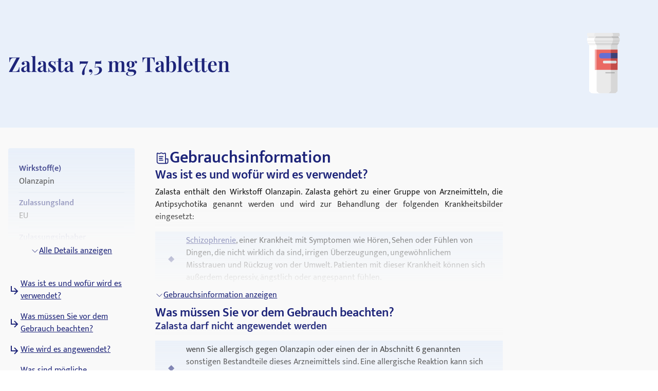

--- FILE ---
content_type: text/html; charset=utf-8
request_url: https://medikamio.com/de-de/medikamente/zalasta-75-mg-tabletten/pil
body_size: 67886
content:
<!DOCTYPE html><html  lang="de" data-capo=""><head><meta charset="utf-8">
<meta name="viewport" content="width=device-width, initial-scale=1">
<title>Zalasta 7,5 mg Tabletten - Wirkung, Nebenwirkungen, Dosierung</title>
<style>*,:after,:before{border:0 solid #e5e7eb;box-sizing:border-box}:after,:before{--tw-content:""}:host,html{line-height:1.5;-webkit-text-size-adjust:100%;font-family:Mukta,sans-serif;font-feature-settings:normal;font-variation-settings:normal;-moz-tab-size:4;-o-tab-size:4;tab-size:4;-webkit-tap-highlight-color:transparent}body{line-height:inherit;margin:0}hr{border-top-width:1px;color:inherit;height:0}abbr:where([title]){-webkit-text-decoration:underline dotted;text-decoration:underline dotted}h1,h2,h3,h4,h5,h6{font-size:inherit;font-weight:inherit}a{color:inherit;text-decoration:inherit}b,strong{font-weight:bolder}code,kbd,pre,samp{font-family:ui-monospace,SFMono-Regular,Menlo,Monaco,Consolas,Liberation Mono,Courier New,monospace;font-feature-settings:normal;font-size:1em;font-variation-settings:normal}small{font-size:80%}sub,sup{font-size:75%;line-height:0;position:relative;vertical-align:baseline}sub{bottom:-.25em}sup{top:-.5em}table{border-collapse:collapse;border-color:inherit;text-indent:0}button,input,optgroup,select,textarea{color:inherit;font-family:inherit;font-feature-settings:inherit;font-size:100%;font-variation-settings:inherit;font-weight:inherit;line-height:inherit;margin:0;padding:0}button,select{text-transform:none}[type=button],[type=reset],[type=submit],button{-webkit-appearance:button;background-color:transparent;background-image:none}:-moz-focusring{outline:auto}:-moz-ui-invalid{box-shadow:none}progress{vertical-align:baseline}::-webkit-inner-spin-button,::-webkit-outer-spin-button{height:auto}[type=search]{-webkit-appearance:textfield;outline-offset:-2px}::-webkit-search-decoration{-webkit-appearance:none}::-webkit-file-upload-button{-webkit-appearance:button;font:inherit}summary{display:list-item}blockquote,dd,dl,figure,h1,h2,h3,h4,h5,h6,hr,p,pre{margin:0}fieldset{margin:0}fieldset,legend{padding:0}menu,ol,ul{list-style:none;margin:0;padding:0}dialog{padding:0}textarea{resize:vertical}input::-moz-placeholder,textarea::-moz-placeholder{color:#9ca3af;opacity:1}input::placeholder,textarea::placeholder{color:#9ca3af;opacity:1}[role=button],button{cursor:pointer}:disabled{cursor:default}audio,canvas,embed,iframe,img,object,svg,video{display:block;vertical-align:middle}img,video{height:auto;max-width:100%}[hidden]{display:none}[multiple],[type=date],[type=datetime-local],[type=email],[type=month],[type=number],[type=password],[type=search],[type=tel],[type=text],[type=time],[type=url],[type=week],input:where(:not([type])),select,textarea{-webkit-appearance:none;-moz-appearance:none;appearance:none;background-color:#fff;border-color:#6b7280;border-radius:0;border-width:1px;font-size:1rem;line-height:1.5rem;padding:.5rem .75rem;--tw-shadow:0 0 #0000}[multiple]:focus,[type=date]:focus,[type=datetime-local]:focus,[type=email]:focus,[type=month]:focus,[type=number]:focus,[type=password]:focus,[type=search]:focus,[type=tel]:focus,[type=text]:focus,[type=time]:focus,[type=url]:focus,[type=week]:focus,input:where(:not([type])):focus,select:focus,textarea:focus{outline:2px solid transparent;outline-offset:2px;--tw-ring-inset:var(--tw-empty,   );--tw-ring-offset-width:0px;--tw-ring-offset-color:#fff;--tw-ring-color:#2563eb;--tw-ring-offset-shadow:var(--tw-ring-inset) 0 0 0 var(--tw-ring-offset-width) var(--tw-ring-offset-color);--tw-ring-shadow:var(--tw-ring-inset) 0 0 0 calc(1px + var(--tw-ring-offset-width)) var(--tw-ring-color);border-color:#2563eb;box-shadow:var(--tw-ring-offset-shadow),var(--tw-ring-shadow),var(--tw-shadow)}input::-moz-placeholder,textarea::-moz-placeholder{color:#6b7280;opacity:1}input::placeholder,textarea::placeholder{color:#6b7280;opacity:1}::-webkit-datetime-edit-fields-wrapper{padding:0}::-webkit-date-and-time-value{min-height:1.5em;text-align:inherit}::-webkit-datetime-edit{display:inline-flex}::-webkit-datetime-edit,::-webkit-datetime-edit-day-field,::-webkit-datetime-edit-hour-field,::-webkit-datetime-edit-meridiem-field,::-webkit-datetime-edit-millisecond-field,::-webkit-datetime-edit-minute-field,::-webkit-datetime-edit-month-field,::-webkit-datetime-edit-second-field,::-webkit-datetime-edit-year-field{padding-bottom:0;padding-top:0}select{background-image:url("data:image/svg+xml;charset=utf-8,%3Csvg xmlns='http://www.w3.org/2000/svg' fill='none' viewBox='0 0 20 20'%3E%3Cpath stroke='%236b7280' stroke-linecap='round' stroke-linejoin='round' stroke-width='1.5' d='m6 8 4 4 4-4'/%3E%3C/svg%3E");background-position:right .5rem center;background-repeat:no-repeat;background-size:1.5em 1.5em;padding-right:2.5rem;-webkit-print-color-adjust:exact;print-color-adjust:exact}[multiple],[size]:where(select:not([size="1"])){background-image:none;background-position:0 0;background-repeat:unset;background-size:initial;padding-right:.75rem;-webkit-print-color-adjust:unset;print-color-adjust:unset}[type=checkbox],[type=radio]{-webkit-appearance:none;-moz-appearance:none;appearance:none;background-color:#fff;background-origin:border-box;border-color:#6b7280;border-width:1px;color:#2563eb;display:inline-block;flex-shrink:0;height:1rem;padding:0;-webkit-print-color-adjust:exact;print-color-adjust:exact;-webkit-user-select:none;-moz-user-select:none;user-select:none;vertical-align:middle;width:1rem;--tw-shadow:0 0 #0000}[type=checkbox]{border-radius:0}[type=radio]{border-radius:100%}[type=checkbox]:focus,[type=radio]:focus{outline:2px solid transparent;outline-offset:2px;--tw-ring-inset:var(--tw-empty,   );--tw-ring-offset-width:2px;--tw-ring-offset-color:#fff;--tw-ring-color:#2563eb;--tw-ring-offset-shadow:var(--tw-ring-inset) 0 0 0 var(--tw-ring-offset-width) var(--tw-ring-offset-color);--tw-ring-shadow:var(--tw-ring-inset) 0 0 0 calc(2px + var(--tw-ring-offset-width)) var(--tw-ring-color);box-shadow:var(--tw-ring-offset-shadow),var(--tw-ring-shadow),var(--tw-shadow)}[type=checkbox]:checked,[type=radio]:checked{background-color:currentColor;background-position:50%;background-repeat:no-repeat;background-size:100% 100%;border-color:transparent}[type=checkbox]:checked{background-image:url("data:image/svg+xml;charset=utf-8,%3Csvg xmlns='http://www.w3.org/2000/svg' fill='%23fff' viewBox='0 0 16 16'%3E%3Cpath d='M12.207 4.793a1 1 0 0 1 0 1.414l-5 5a1 1 0 0 1-1.414 0l-2-2a1 1 0 0 1 1.414-1.414L6.5 9.086l4.293-4.293a1 1 0 0 1 1.414 0'/%3E%3C/svg%3E")}@media (forced-colors:active) {[type=checkbox]:checked{-webkit-appearance:auto;-moz-appearance:auto;appearance:auto}}[type=radio]:checked{background-image:url("data:image/svg+xml;charset=utf-8,%3Csvg xmlns='http://www.w3.org/2000/svg' fill='%23fff' viewBox='0 0 16 16'%3E%3Ccircle cx='8' cy='8' r='3'/%3E%3C/svg%3E")}@media (forced-colors:active) {[type=radio]:checked{-webkit-appearance:auto;-moz-appearance:auto;appearance:auto}}[type=checkbox]:checked:focus,[type=checkbox]:checked:hover,[type=radio]:checked:focus,[type=radio]:checked:hover{background-color:currentColor;border-color:transparent}[type=checkbox]:indeterminate{background-color:currentColor;background-image:url("data:image/svg+xml;charset=utf-8,%3Csvg xmlns='http://www.w3.org/2000/svg' fill='none' viewBox='0 0 16 16'%3E%3Cpath stroke='%23fff' stroke-linecap='round' stroke-linejoin='round' stroke-width='2' d='M4 8h8'/%3E%3C/svg%3E");background-position:50%;background-repeat:no-repeat;background-size:100% 100%;border-color:transparent}@media (forced-colors:active) {[type=checkbox]:indeterminate{-webkit-appearance:auto;-moz-appearance:auto;appearance:auto}}[type=checkbox]:indeterminate:focus,[type=checkbox]:indeterminate:hover{background-color:currentColor;border-color:transparent}[type=file]{background:unset;border-color:inherit;border-radius:0;border-width:0;font-size:unset;line-height:inherit;padding:0}[type=file]:focus{outline:1px solid ButtonText;outline:1px auto -webkit-focus-ring-color}*,:after,:before{--tw-border-spacing-x:0;--tw-border-spacing-y:0;--tw-translate-x:0;--tw-translate-y:0;--tw-rotate:0;--tw-skew-x:0;--tw-skew-y:0;--tw-scale-x:1;--tw-scale-y:1;--tw-pan-x: ;--tw-pan-y: ;--tw-pinch-zoom: ;--tw-scroll-snap-strictness:proximity;--tw-gradient-from-position: ;--tw-gradient-via-position: ;--tw-gradient-to-position: ;--tw-ordinal: ;--tw-slashed-zero: ;--tw-numeric-figure: ;--tw-numeric-spacing: ;--tw-numeric-fraction: ;--tw-ring-inset: ;--tw-ring-offset-width:0px;--tw-ring-offset-color:#fff;--tw-ring-color:rgba(59,130,246,.5);--tw-ring-offset-shadow:0 0 #0000;--tw-ring-shadow:0 0 #0000;--tw-shadow:0 0 #0000;--tw-shadow-colored:0 0 #0000;--tw-blur: ;--tw-brightness: ;--tw-contrast: ;--tw-grayscale: ;--tw-hue-rotate: ;--tw-invert: ;--tw-saturate: ;--tw-sepia: ;--tw-drop-shadow: ;--tw-backdrop-blur: ;--tw-backdrop-brightness: ;--tw-backdrop-contrast: ;--tw-backdrop-grayscale: ;--tw-backdrop-hue-rotate: ;--tw-backdrop-invert: ;--tw-backdrop-opacity: ;--tw-backdrop-saturate: ;--tw-backdrop-sepia: }::backdrop{--tw-border-spacing-x:0;--tw-border-spacing-y:0;--tw-translate-x:0;--tw-translate-y:0;--tw-rotate:0;--tw-skew-x:0;--tw-skew-y:0;--tw-scale-x:1;--tw-scale-y:1;--tw-pan-x: ;--tw-pan-y: ;--tw-pinch-zoom: ;--tw-scroll-snap-strictness:proximity;--tw-gradient-from-position: ;--tw-gradient-via-position: ;--tw-gradient-to-position: ;--tw-ordinal: ;--tw-slashed-zero: ;--tw-numeric-figure: ;--tw-numeric-spacing: ;--tw-numeric-fraction: ;--tw-ring-inset: ;--tw-ring-offset-width:0px;--tw-ring-offset-color:#fff;--tw-ring-color:rgba(59,130,246,.5);--tw-ring-offset-shadow:0 0 #0000;--tw-ring-shadow:0 0 #0000;--tw-shadow:0 0 #0000;--tw-shadow-colored:0 0 #0000;--tw-blur: ;--tw-brightness: ;--tw-contrast: ;--tw-grayscale: ;--tw-hue-rotate: ;--tw-invert: ;--tw-saturate: ;--tw-sepia: ;--tw-drop-shadow: ;--tw-backdrop-blur: ;--tw-backdrop-brightness: ;--tw-backdrop-contrast: ;--tw-backdrop-grayscale: ;--tw-backdrop-hue-rotate: ;--tw-backdrop-invert: ;--tw-backdrop-opacity: ;--tw-backdrop-saturate: ;--tw-backdrop-sepia: }.container{margin-left:auto;margin-right:auto;padding-left:1rem;padding-right:1rem;width:100%}@media (min-width:640px){.container{max-width:640px}}@media (min-width:768px){.container{max-width:768px}}@media (min-width:1024px){.container{max-width:1024px}}@media (min-width:1280px){.container{max-width:1280px}}@media (min-width:1536px){.container{max-width:1536px}}.sr-only{height:1px;margin:-1px;overflow:hidden;padding:0;position:absolute;width:1px;clip:rect(0,0,0,0);border-width:0;white-space:nowrap}.static{position:static}.fixed{position:fixed}.absolute{position:absolute}.relative{position:relative}.sticky{position:sticky}.bottom-0{bottom:0}.bottom-1{bottom:.25rem}.left-0{left:0}.left-5{left:1.25rem}.right-0{right:0}.right-2{right:.5rem}.right-4{right:1rem}.right-5{right:1.25rem}.top-0{top:0}.top-10{top:2.5rem}.top-12{top:3rem}.top-5{top:1.25rem}.z-0{z-index:0}.z-10{z-index:10}.z-20{z-index:20}.z-\[101\]{z-index:101}.order-1{order:1}.col-span-2{grid-column:span 2/span 2}.float-right{float:right}.float-left{float:left}.m-4{margin:1rem}.mx-auto{margin-left:auto;margin-right:auto}.my-10{margin-bottom:2.5rem;margin-top:2.5rem}.my-3{margin-bottom:.75rem;margin-top:.75rem}.my-4{margin-bottom:1rem;margin-top:1rem}.my-6{margin-bottom:1.5rem;margin-top:1.5rem}.mb-10{margin-bottom:2.5rem}.mb-12{margin-bottom:3rem}.mb-2{margin-bottom:.5rem}.mb-3{margin-bottom:.75rem}.mb-4{margin-bottom:1rem}.mb-5{margin-bottom:1.25rem}.mb-6{margin-bottom:1.5rem}.mb-8{margin-bottom:2rem}.ml-1{margin-left:.25rem}.ml-2{margin-left:.5rem}.ml-4{margin-left:1rem}.ml-6{margin-left:1.5rem}.mr-1{margin-right:.25rem}.mr-10{margin-right:2.5rem}.mr-2{margin-right:.5rem}.mr-6{margin-right:1.5rem}.mt-1{margin-top:.25rem}.mt-10{margin-top:2.5rem}.mt-16{margin-top:4rem}.mt-2{margin-top:.5rem}.mt-3{margin-top:.75rem}.mt-3\.5{margin-top:.875rem}.mt-4{margin-top:1rem}.mt-5{margin-top:1.25rem}.mt-6{margin-top:1.5rem}.mt-8{margin-top:2rem}.block{display:block}.inline-block{display:inline-block}.flex{display:flex}.table{display:table}.grid{display:grid}.hidden{display:none}.aspect-video{aspect-ratio:16/9}.size-6{height:1.5rem;width:1.5rem}.\!h-\[32px\]{height:32px!important}.h-10{height:2.5rem}.h-4{height:1rem}.h-6{height:1.5rem}.h-7{height:1.75rem}.h-8{height:2rem}.h-\[100px\]{height:100px}.h-\[120px\]{height:120px}.h-\[130px\]{height:130px}.h-\[13px\]{height:13px}.h-\[144px\]{height:144px}.h-\[180px\]{height:180px}.h-\[200px\]{height:200px}.h-\[300px\]{height:300px}.h-\[32px\]{height:32px}.h-\[340px\]{height:340px}.h-\[50px\]{height:50px}.h-\[52px\]{height:52px}.h-\[60px\]{height:60px}.h-\[620px\]{height:620px}.h-\[72px\]{height:72px}.h-\[80px\]{height:80px}.h-\[85px\]{height:85px}.h-full{height:100%}.h-screen{height:100vh}.max-h-0{max-height:0}.max-h-\[200px\]{max-height:200px}.max-h-\[400px\]{max-height:400px}.max-h-\[5000px\]{max-height:5000px}.min-h-screen{min-height:100vh}.w-1\/4{width:25%}.w-10{width:2.5rem}.w-3\/4{width:75%}.w-4{width:1rem}.w-40{width:10rem}.w-5\/12{width:41.666667%}.w-6{width:1.5rem}.w-7{width:1.75rem}.w-8{width:2rem}.w-\[100px\]{width:100px}.w-\[120px\]{width:120px}.w-\[13px\]{width:13px}.w-\[144px\]{width:144px}.w-\[160px\]{width:160px}.w-\[180px\]{width:180px}.w-\[500px\]{width:500px}.w-\[50px\]{width:50px}.w-\[52px\]{width:52px}.w-\[60px\]{width:60px}.w-\[80\%\]{width:80%}.w-\[80px\]{width:80px}.w-auto{width:auto}.w-full{width:100%}.w-screen{width:100vw}.max-w-\[1536px\]{max-width:1536px}.max-w-\[320px\]{max-width:320px}.max-w-\[480px\]{max-width:480px}.max-w-\[720px\]{max-width:720px}.max-w-screen-md{max-width:768px}.flex-1{flex:1 1 0%}.flex-shrink{flex-shrink:1}.flex-shrink-0{flex-shrink:0}.flex-grow{flex-grow:1}.origin-top-right{transform-origin:top right}.translate-x-\[1\.5px\]{--tw-translate-x:1.5px}.rotate-180,.translate-x-\[1\.5px\]{transform:translate(var(--tw-translate-x),var(--tw-translate-y)) rotate(var(--tw-rotate)) skewX(var(--tw-skew-x)) skewY(var(--tw-skew-y)) scaleX(var(--tw-scale-x)) scaleY(var(--tw-scale-y))}.rotate-180{--tw-rotate:180deg}.transform{transform:translate(var(--tw-translate-x),var(--tw-translate-y)) rotate(var(--tw-rotate)) skewX(var(--tw-skew-x)) skewY(var(--tw-skew-y)) scaleX(var(--tw-scale-x)) scaleY(var(--tw-scale-y))}.transform-gpu{transform:translate3d(var(--tw-translate-x),var(--tw-translate-y),0) rotate(var(--tw-rotate)) skewX(var(--tw-skew-x)) skewY(var(--tw-skew-y)) scaleX(var(--tw-scale-x)) scaleY(var(--tw-scale-y))}.cursor-pointer{cursor:pointer}.select-none{-webkit-user-select:none;-moz-user-select:none;user-select:none}.snap-x{scroll-snap-type:x var(--tw-scroll-snap-strictness)}.snap-start{scroll-snap-align:start}.snap-center{scroll-snap-align:center}.list-outside{list-style-position:outside}.grid-cols-2{grid-template-columns:repeat(2,minmax(0,1fr))}.grid-cols-3{grid-template-columns:repeat(3,minmax(0,1fr))}.flex-row-reverse{flex-direction:row-reverse}.flex-col{flex-direction:column}.flex-col-reverse{flex-direction:column-reverse}.flex-wrap{flex-wrap:wrap}.items-start{align-items:flex-start}.items-center{align-items:center}.items-stretch{align-items:stretch}.\!justify-start{justify-content:flex-start!important}.justify-start{justify-content:flex-start}.justify-end{justify-content:flex-end}.justify-center{justify-content:center}.justify-between{justify-content:space-between}.gap-10{gap:2.5rem}.gap-2{gap:.5rem}.gap-3{gap:.75rem}.gap-4{gap:1rem}.gap-5{gap:1.25rem}.gap-6{gap:1.5rem}.gap-8{gap:2rem}.space-x-4>:not([hidden])~:not([hidden]){--tw-space-x-reverse:0;margin-left:calc(1rem*(1 - var(--tw-space-x-reverse)));margin-right:calc(1rem*var(--tw-space-x-reverse))}.space-y-4>:not([hidden])~:not([hidden]){--tw-space-y-reverse:0;margin-bottom:calc(1rem*var(--tw-space-y-reverse));margin-top:calc(1rem*(1 - var(--tw-space-y-reverse)))}.self-end{align-self:flex-end}.overflow-hidden{overflow:hidden}.overflow-x-scroll{overflow-x:scroll}.overflow-y-scroll{overflow-y:scroll}.rounded{border-radius:.25rem}.rounded-full{border-radius:9999px}.rounded-md{border-radius:.375rem}.rounded-sm{border-radius:.125rem}.border{border-width:1px}.border-b{border-bottom-width:1px}.border-r{border-right-width:1px}.border-none{border-style:none}.border-blue-dark{--tw-border-opacity:1;border-color:rgb(29 36 121/var(--tw-border-opacity))}.border-blue-light{--tw-border-opacity:1;border-color:rgb(233 240 250/var(--tw-border-opacity))}.border-gray-light{--tw-border-opacity:1;border-color:rgb(217 226 239/var(--tw-border-opacity))}.border-gray-medium{--tw-border-opacity:1;border-color:rgb(141 143 171/var(--tw-border-opacity))}.border-petrol{--tw-border-opacity:1;border-color:rgb(71 112 129/var(--tw-border-opacity))}.border-transparent{border-color:transparent}.border-opacity-20{--tw-border-opacity:0.2}.bg-background{--tw-bg-opacity:1;background-color:rgb(249 249 249/var(--tw-bg-opacity))}.bg-blue-200{--tw-bg-opacity:1;background-color:rgb(191 219 254/var(--tw-bg-opacity))}.bg-blue-dark{--tw-bg-opacity:1;background-color:rgb(29 36 121/var(--tw-bg-opacity))}.bg-blue-light{--tw-bg-opacity:1;background-color:rgb(233 240 250/var(--tw-bg-opacity))}.bg-gray-light{--tw-bg-opacity:1;background-color:rgb(217 226 239/var(--tw-bg-opacity))}.bg-petrol{--tw-bg-opacity:1;background-color:rgb(71 112 129/var(--tw-bg-opacity))}.bg-transparent{background-color:transparent}.bg-white{--tw-bg-opacity:1;background-color:rgb(255 255 255/var(--tw-bg-opacity))}.bg-gradient-to-b{background-image:linear-gradient(to bottom,var(--tw-gradient-stops))}.from-transparent{--tw-gradient-from:transparent var(--tw-gradient-from-position);--tw-gradient-to:transparent var(--tw-gradient-to-position);--tw-gradient-stops:var(--tw-gradient-from),var(--tw-gradient-to)}.to-background{--tw-gradient-to:#f9f9f9 var(--tw-gradient-to-position)}.\!object-contain{-o-object-fit:contain!important;object-fit:contain!important}.object-contain{-o-object-fit:contain;object-fit:contain}.object-cover{-o-object-fit:cover;object-fit:cover}.p-10{padding:2.5rem}.p-2{padding:.5rem}.p-3{padding:.75rem}.p-4{padding:1rem}.p-5{padding:1.25rem}.p-6{padding:1.5rem}.\!px-4{padding-left:1rem!important;padding-right:1rem!important}.px-1{padding-left:.25rem;padding-right:.25rem}.px-1\.5{padding-left:.375rem;padding-right:.375rem}.px-10{padding-left:2.5rem;padding-right:2.5rem}.px-2{padding-left:.5rem;padding-right:.5rem}.px-3{padding-left:.75rem;padding-right:.75rem}.px-4{padding-left:1rem;padding-right:1rem}.px-6{padding-left:1.5rem;padding-right:1.5rem}.px-8{padding-left:2rem;padding-right:2rem}.py-1{padding-bottom:.25rem;padding-top:.25rem}.py-10{padding-bottom:2.5rem;padding-top:2.5rem}.py-2{padding-bottom:.5rem;padding-top:.5rem}.py-20{padding-bottom:5rem;padding-top:5rem}.py-3{padding-bottom:.75rem;padding-top:.75rem}.py-4{padding-bottom:1rem;padding-top:1rem}.py-40{padding-bottom:10rem;padding-top:10rem}.py-5{padding-bottom:1.25rem;padding-top:1.25rem}.py-6{padding-bottom:1.5rem;padding-top:1.5rem}.py-8{padding-bottom:2rem;padding-top:2rem}.pb-0{padding-bottom:0}.pb-2{padding-bottom:.5rem}.pb-4{padding-bottom:1rem}.pl-4{padding-left:1rem}.pl-6{padding-left:1.5rem}.pr-2{padding-right:.5rem}.pt-10{padding-top:2.5rem}.pt-4{padding-top:1rem}.pt-\[80px\]{padding-top:80px}.text-left{text-align:left}.text-center{text-align:center}.text-right{text-align:right}.font-serif{font-family:Playfair Display,serif}.\!text-p-14{font-size:14px!important;font-weight:400!important;line-height:21px!important}.text-base{font-size:16px;font-weight:400;line-height:24px}.text-h1-mobile{font-size:28px;font-weight:700;line-height:120%}.text-h2{font-size:32px;font-weight:600;line-height:120%}.text-h2-mobile{font-size:24px;font-weight:700;line-height:120%}.text-h3{font-size:24px;font-weight:600;line-height:28px}.text-h3-mobile{font-size:20px;font-weight:700;line-height:120%}.text-h4{font-size:20px;font-weight:600;line-height:24px}.text-h4-mobile{font-size:18px;font-weight:600;line-height:120%}.text-h5{line-height:140%}.text-h5,.text-h5-mobile{font-size:16px;font-weight:600}.text-h5-mobile{line-height:120%}.text-h6{font-size:14px;font-weight:600;line-height:140%}.text-header{font-size:20px;font-weight:400;line-height:140%}.text-lg{font-size:1.125rem;line-height:1.75rem}.text-p-14{font-size:14px;font-weight:400;line-height:21px}.text-sm{font-size:.875rem;line-height:1.25rem}.font-normal{font-weight:400}.font-semibold{font-weight:600}.\!text-white{--tw-text-opacity:1!important;color:rgb(255 255 255/var(--tw-text-opacity))!important}.text-black{--tw-text-opacity:1;color:rgb(0 0 0/var(--tw-text-opacity))}.text-blue-600{--tw-text-opacity:1;color:rgb(37 99 235/var(--tw-text-opacity))}.text-blue-dark{--tw-text-opacity:1;color:rgb(29 36 121/var(--tw-text-opacity))}.text-gray-600{--tw-text-opacity:1;color:rgb(75 85 99/var(--tw-text-opacity))}.text-gray-700{--tw-text-opacity:1;color:rgb(55 65 81/var(--tw-text-opacity))}.text-gray-900{--tw-text-opacity:1;color:rgb(17 24 39/var(--tw-text-opacity))}.text-gray-dark{--tw-text-opacity:1;color:rgb(74 74 74/var(--tw-text-opacity))}.text-gray-medium{--tw-text-opacity:1;color:rgb(141 143 171/var(--tw-text-opacity))}.text-petrol{--tw-text-opacity:1;color:rgb(71 112 129/var(--tw-text-opacity))}.text-white{--tw-text-opacity:1;color:rgb(255 255 255/var(--tw-text-opacity))}.underline{text-decoration-line:underline}.placeholder-blue-dark::-moz-placeholder{--tw-placeholder-opacity:1;color:rgb(29 36 121/var(--tw-placeholder-opacity))}.placeholder-blue-dark::placeholder{--tw-placeholder-opacity:1;color:rgb(29 36 121/var(--tw-placeholder-opacity))}.placeholder-opacity-70::-moz-placeholder{--tw-placeholder-opacity:0.7}.placeholder-opacity-70::placeholder{--tw-placeholder-opacity:0.7}.shadow{--tw-shadow:0 1px 3px 0 rgba(0,0,0,.1),0 1px 2px -1px rgba(0,0,0,.1);--tw-shadow-colored:0 1px 3px 0 var(--tw-shadow-color),0 1px 2px -1px var(--tw-shadow-color)}.shadow,.shadow-lg{box-shadow:var(--tw-ring-offset-shadow,0 0 #0000),var(--tw-ring-shadow,0 0 #0000),var(--tw-shadow)}.shadow-lg{--tw-shadow:0 10px 15px -3px rgba(0,0,0,.1),0 4px 6px -4px rgba(0,0,0,.1);--tw-shadow-colored:0 10px 15px -3px var(--tw-shadow-color),0 4px 6px -4px var(--tw-shadow-color)}.outline{outline-style:solid}.ring-1{--tw-ring-offset-shadow:var(--tw-ring-inset) 0 0 0 var(--tw-ring-offset-width) var(--tw-ring-offset-color);--tw-ring-shadow:var(--tw-ring-inset) 0 0 0 calc(1px + var(--tw-ring-offset-width)) var(--tw-ring-color);box-shadow:var(--tw-ring-offset-shadow),var(--tw-ring-shadow),var(--tw-shadow,0 0 #0000)}.ring-black{--tw-ring-opacity:1;--tw-ring-color:rgb(0 0 0/var(--tw-ring-opacity))}.ring-opacity-5{--tw-ring-opacity:0.05}.filter{filter:var(--tw-blur) var(--tw-brightness) var(--tw-contrast) var(--tw-grayscale) var(--tw-hue-rotate) var(--tw-invert) var(--tw-saturate) var(--tw-sepia) var(--tw-drop-shadow)}.transition{transition-duration:.15s;transition-property:color,background-color,border-color,text-decoration-color,fill,stroke,opacity,box-shadow,transform,filter,-webkit-backdrop-filter;transition-property:color,background-color,border-color,text-decoration-color,fill,stroke,opacity,box-shadow,transform,filter,backdrop-filter;transition-property:color,background-color,border-color,text-decoration-color,fill,stroke,opacity,box-shadow,transform,filter,backdrop-filter,-webkit-backdrop-filter;transition-timing-function:cubic-bezier(.4,0,.2,1)}.duration-300{transition-duration:.3s}html{-webkit-font-smoothing:antialiased}.hover\:text-blue-800:hover{--tw-text-opacity:1;color:rgb(30 64 175/var(--tw-text-opacity))}.hover\:text-blue-dark:hover{--tw-text-opacity:1;color:rgb(29 36 121/var(--tw-text-opacity))}.focus\:border-0:focus{border-width:0}.focus\:outline-none:focus{outline:2px solid transparent;outline-offset:2px}.focus\:outline-0:focus{outline-width:0}.focus\:ring-0:focus{--tw-ring-offset-shadow:var(--tw-ring-inset) 0 0 0 var(--tw-ring-offset-width) var(--tw-ring-offset-color);--tw-ring-shadow:var(--tw-ring-inset) 0 0 0 calc(var(--tw-ring-offset-width)) var(--tw-ring-color);box-shadow:var(--tw-ring-offset-shadow),var(--tw-ring-shadow),var(--tw-shadow,0 0 #0000)}.group:hover .group-hover\:scale-110{--tw-scale-x:1.1;--tw-scale-y:1.1;transform:translate(var(--tw-translate-x),var(--tw-translate-y)) rotate(var(--tw-rotate)) skewX(var(--tw-skew-x)) skewY(var(--tw-skew-y)) scaleX(var(--tw-scale-x)) scaleY(var(--tw-scale-y))}@media (min-width:768px){.md\:col-span-1{grid-column:span 1/span 1}.md\:block{display:block}.md\:flex{display:flex}.md\:grid{display:grid}.md\:hidden{display:none}.md\:aspect-video{aspect-ratio:16/9}.md\:h-\[100px\]{height:100px}.md\:h-full{height:100%}.md\:w-1\/2{width:50%}.md\:w-3\/4{width:75%}.md\:w-\[100px\]{width:100px}.md\:w-\[130px\]{width:130px}.md\:w-auto{width:auto}.md\:w-full{width:100%}.md\:min-w-\[250px\]{min-width:250px}.md\:max-w-\[33\%\]{max-width:33%}.md\:grid-cols-2{grid-template-columns:repeat(2,minmax(0,1fr))}.md\:grid-cols-3{grid-template-columns:repeat(3,minmax(0,1fr))}.md\:flex-row{flex-direction:row}.md\:flex-col{flex-direction:column}.md\:items-start{align-items:flex-start}.md\:items-center{align-items:center}.md\:justify-end{justify-content:flex-end}.md\:justify-center{justify-content:center}.md\:gap-0{gap:0}.md\:gap-10{gap:2.5rem}.md\:gap-16{gap:4rem}.md\:gap-8{gap:2rem}.md\:overflow-hidden{overflow:hidden}.md\:p-5{padding:1.25rem}.md\:px-4{padding-left:1rem;padding-right:1rem}.md\:px-6{padding-left:1.5rem;padding-right:1.5rem}.md\:py-12{padding-bottom:3rem;padding-top:3rem}.md\:py-16{padding-bottom:4rem;padding-top:4rem}.md\:py-2{padding-bottom:.5rem;padding-top:.5rem}.md\:py-4{padding-bottom:1rem;padding-top:1rem}.md\:font-serif{font-family:Playfair Display,serif}.md\:text-h1{font-size:40px}.md\:text-h1,.md\:text-h2{font-weight:600;line-height:120%}.md\:text-h2{font-size:32px}.md\:text-h3{font-size:24px;font-weight:600;line-height:28px}.md\:text-h4{font-size:20px;font-weight:600;line-height:24px}.md\:text-h5{font-size:16px;font-weight:600;line-height:140%}}@media (min-width:1024px){.lg\:absolute{position:absolute}.lg\:col-span-2{grid-column:span 2/span 2}.lg\:col-span-5{grid-column:span 5/span 5}.lg\:row-span-2{grid-row:span 2/span 2}.lg\:mt-0{margin-top:0}.lg\:mt-10{margin-top:2.5rem}.lg\:block{display:block}.lg\:flex{display:flex}.lg\:hidden{display:none}.lg\:h-\[200px\]{height:200px}.lg\:h-\[80px\]{height:80px}.lg\:h-full{height:100%}.lg\:w-\[400px\]{width:400px}.lg\:w-auto{width:auto}.lg\:max-w-\[320px\]{max-width:320px}.lg\:max-w-\[80\%\]{max-width:80%}.lg\:grid-cols-2{grid-template-columns:repeat(2,minmax(0,1fr))}.lg\:grid-cols-3{grid-template-columns:repeat(3,minmax(0,1fr))}.lg\:grid-cols-4{grid-template-columns:repeat(4,minmax(0,1fr))}.lg\:grid-cols-5{grid-template-columns:repeat(5,minmax(0,1fr))}.lg\:grid-cols-9{grid-template-columns:repeat(9,minmax(0,1fr))}.lg\:flex-row{flex-direction:row}.lg\:items-center{align-items:center}.lg\:justify-center{justify-content:center}.lg\:gap-20{gap:5rem}.lg\:gap-6{gap:1.5rem}.lg\:gap-8{gap:2rem}.lg\:border-t{border-top-width:1px}.lg\:border-none{border-style:none}.lg\:bg-transparent{background-color:transparent}.lg\:bg-white{--tw-bg-opacity:1;background-color:rgb(255 255 255/var(--tw-bg-opacity))}.lg\:p-2{padding:.5rem}.lg\:p-2\.5{padding:.625rem}.lg\:p-6{padding:1.5rem}.lg\:px-6{padding-left:1.5rem;padding-right:1.5rem}.lg\:py-20{padding-bottom:5rem;padding-top:5rem}.lg\:py-4{padding-bottom:1rem;padding-top:1rem}.lg\:py-7{padding-bottom:1.75rem;padding-top:1.75rem}.lg\:py-8{padding-bottom:2rem;padding-top:2rem}.lg\:pt-0{padding-top:0}.lg\:pt-\[115px\]{padding-top:115px}.lg\:text-h1{font-size:40px}.lg\:text-h1,.lg\:text-h2{font-weight:600;line-height:120%}.lg\:text-h2{font-size:32px}.lg\:text-h4{font-size:20px;font-weight:600;line-height:24px}.lg\:text-blue-dark{--tw-text-opacity:1;color:rgb(29 36 121/var(--tw-text-opacity))}}@media (min-width:1280px){.xl\:inline{display:inline}.xl\:w-\[600px\]{width:600px}.xl\:min-w-\[300px\]{min-width:300px}.xl\:gap-16{gap:4rem}}@media (min-width:1536px){.\32xl\:grid-cols-2{grid-template-columns:repeat(2,minmax(0,1fr))}}</style>
<style>@charset "UTF-8";.content-container{max-width:1000px!important}.content h1:first-child,.content h2:first-child,.content h3:first-child,.content h4:first-child,.content h5:first-child{margin-top:0}.content a{text-decoration-line:underline}.content a,.content h1{--tw-text-opacity:1;color:rgb(29 36 121/var(--tw-text-opacity))}.content h1{font-size:28px;font-weight:700;line-height:120%;margin-bottom:.5rem;margin-top:1rem}@media (min-width:768px){.content h1{font-size:40px;font-weight:600;line-height:120%}}.content h2{font-size:24px;font-weight:700;line-height:120%;margin-bottom:1rem;margin-top:2rem;--tw-text-opacity:1;color:rgb(29 36 121/var(--tw-text-opacity))}@media (min-width:768px){.content h2{font-size:32px;font-weight:600;line-height:120%}}.content h3{font-size:20px;font-weight:700;line-height:120%;margin-bottom:.5rem;margin-top:1rem;--tw-text-opacity:1;color:rgb(29 36 121/var(--tw-text-opacity))}@media (min-width:768px){.content h3{font-size:24px;font-weight:600;line-height:28px}}.content h4{font-size:18px;font-weight:600;line-height:120%;margin-bottom:.5rem;margin-top:.75rem;--tw-text-opacity:1;color:rgb(29 36 121/var(--tw-text-opacity))}@media (min-width:768px){.content h4{font-size:20px;font-weight:600;line-height:24px}}.content h5{font-size:16px;font-weight:600;line-height:120%;margin-bottom:.5rem;margin-top:.5rem;--tw-text-opacity:1;color:rgb(29 36 121/var(--tw-text-opacity))}@media (min-width:768px){.content h5{font-size:16px;font-weight:600;line-height:140%}}.content p{margin-bottom:.5rem;margin-top:.5rem;text-align:justify}.content ol,.content table,.content ul{margin-bottom:1rem;margin-top:1rem}.content table{width:100%}.content blockquote{margin-bottom:.5rem;margin-top:.5rem;position:relative;--tw-bg-opacity:1;background-color:rgb(233 240 250/var(--tw-bg-opacity));font-style:italic;padding:.5rem 2rem}.content blockquote:before{background-image:url("data:image/svg+xml;charset=utf-8,%3Csvg xmlns='http://www.w3.org/2000/svg' width='17' height='14' fill='none' viewBox='0 0 17 14'%3E%3Cpath fill='%231D2479' d='M4.04 6.52q1.32.28 2.04 1.2.72.88.72 2.16T6 12.12q-.8.92-2.36.92-.6 0-1.28-.24A3 3 0 0 1 1.2 12q-.52-.6-.88-1.52Q0 9.56 0 8.24q0-1.36.44-2.6a8.7 8.7 0 0 1 1.2-2.32Q2.4 2.24 3.36 1.4t2-1.4l1.52 2.08a7.9 7.9 0 0 0-2.2 1.8A5.47 5.47 0 0 0 3.44 6.4zm9.44 0q1.32.28 2.04 1.2.72.88.72 2.16t-.8 2.24q-.8.92-2.36.92-.6 0-1.24-.24a3 3 0 0 1-1.16-.8q-.52-.6-.88-1.52-.32-.92-.32-2.24 0-1.36.44-2.6a9.4 9.4 0 0 1 1.16-2.32q.76-1.08 1.72-1.92t2-1.4l1.52 2.08a8.7 8.7 0 0 0-2.2 1.8 5.47 5.47 0 0 0-1.24 2.52z'/%3E%3C/svg%3E");background-repeat:no-repeat;bottom:0;content:"";display:block;height:1.25rem;left:.5rem;position:absolute;top:1rem;width:1.25rem}.content ol,.content ul{list-style:none}.content ol li,.content ul li{--tw-bg-opacity:1;background-color:rgb(233 240 250/var(--tw-bg-opacity));display:block;padding:6px 23px 6px 60px;position:relative}.content ol{counter-reset:counter}.content ol li{counter-increment:counter}.content ol li:before{--tw-bg-opacity:1;align-items:center;background-color:rgb(29 36 121/var(--tw-bg-opacity));color:#fff;content:counter(counter);display:flex;font-size:14px;font-weight:700;justify-content:center;position:absolute;--size:20px;height:var(--size);left:22px;line-height:var(--size);text-align:center;top:calc(50% - 10px);width:var(--size)}.content ul li:before{--tw-text-opacity:1;color:rgb(29 36 121/var(--tw-text-opacity));content:"◆";display:flex;height:100%;left:25px;position:absolute;top:0;width:60px;--align-items:center;--padding-top:0;align-items:var(--align-items);padding-top:var(--padding-top)}.content ul ul li:before{background-image:url("data:image/svg+xml;charset=utf-8,%3Csvg xmlns='http://www.w3.org/2000/svg' width='15' height='2' fill='none' viewBox='0 0 1 2'%3E%3Cpath fill='%231D2479' d='M0 0h15v2H0z'/%3E%3C/svg%3E");background-position:50%;background-repeat:no-repeat;background-size:90%;content:"";display:block;float:left;height:1em;margin-left:5px;top:50%;transform:translateY(-50%);transition:background-size .3s;-webkit-transition:background-size .3s;width:15px}.scrollbar-hide::-webkit-scrollbar{display:none}.scrollbar-hide{-ms-overflow-style:none;scrollbar-width:none}</style>
<style>@font-face{font-display:swap;font-family:Mukta;font-style:normal;font-weight:400;src:url(/_nuxt/Mukta-400-1.E-N4UH8Z.woff2) format("woff2");unicode-range:u+0900-097f,u+1cd0-1cf9,u+200c-200d,u+20a8,u+20b9,u+20f0,u+25cc,u+a830-a839,u+a8e0-a8ff,u+11b00-11b09}@font-face{font-display:swap;font-family:Mukta;font-style:normal;font-weight:400;src:url(/_nuxt/Mukta-400-2.DZLm6LIP.woff2) format("woff2");unicode-range:u+0100-02af,u+0304,u+0308,u+0329,u+1e00-1e9f,u+1ef2-1eff,u+2020,u+20a0-20ab,u+20ad-20c0,u+2113,u+2c60-2c7f,u+a720-a7ff}@font-face{font-display:swap;font-family:Mukta;font-style:normal;font-weight:400;src:url(/_nuxt/Mukta-400-3.D2pDlrOH.woff2) format("woff2");unicode-range:u+00??,u+0131,u+0152-0153,u+02bb-02bc,u+02c6,u+02da,u+02dc,u+0304,u+0308,u+0329,u+2000-206f,u+2074,u+20ac,u+2122,u+2191,u+2193,u+2212,u+2215,u+feff,u+fffd}@font-face{font-display:swap;font-family:Mukta;font-style:normal;font-weight:600;src:url(/_nuxt/Mukta-600-4.jqxTiceK.woff2) format("woff2");unicode-range:u+0900-097f,u+1cd0-1cf9,u+200c-200d,u+20a8,u+20b9,u+20f0,u+25cc,u+a830-a839,u+a8e0-a8ff,u+11b00-11b09}@font-face{font-display:swap;font-family:Mukta;font-style:normal;font-weight:600;src:url(/_nuxt/Mukta-600-5.DMgjrAJz.woff2) format("woff2");unicode-range:u+0100-02af,u+0304,u+0308,u+0329,u+1e00-1e9f,u+1ef2-1eff,u+2020,u+20a0-20ab,u+20ad-20c0,u+2113,u+2c60-2c7f,u+a720-a7ff}@font-face{font-display:swap;font-family:Mukta;font-style:normal;font-weight:600;src:url(/_nuxt/Mukta-600-6.Bz-fyKhk.woff2) format("woff2");unicode-range:u+00??,u+0131,u+0152-0153,u+02bb-02bc,u+02c6,u+02da,u+02dc,u+0304,u+0308,u+0329,u+2000-206f,u+2074,u+20ac,u+2122,u+2191,u+2193,u+2212,u+2215,u+feff,u+fffd}@font-face{font-display:swap;font-family:Playfair Display;font-style:normal;font-weight:600;src:url(/_nuxt/Playfair_Display-600-7.Drpg-LIA.woff2) format("woff2");unicode-range:u+0301,u+0400-045f,u+0490-0491,u+04b0-04b1,u+2116}@font-face{font-display:swap;font-family:Playfair Display;font-style:normal;font-weight:600;src:url(/_nuxt/Playfair_Display-600-8.CabOgJsX.woff2) format("woff2");unicode-range:u+0102-0103,u+0110-0111,u+0128-0129,u+0168-0169,u+01a0-01a1,u+01af-01b0,u+0300-0301,u+0303-0304,u+0308-0309,u+0323,u+0329,u+1ea0-1ef9,u+20ab}@font-face{font-display:swap;font-family:Playfair Display;font-style:normal;font-weight:600;src:url(/_nuxt/Playfair_Display-600-9.Ce0DF62x.woff2) format("woff2");unicode-range:u+0100-02af,u+0304,u+0308,u+0329,u+1e00-1e9f,u+1ef2-1eff,u+2020,u+20a0-20ab,u+20ad-20c0,u+2113,u+2c60-2c7f,u+a720-a7ff}@font-face{font-display:swap;font-family:Playfair Display;font-style:normal;font-weight:600;src:url(/_nuxt/Playfair_Display-600-10.CHZ-UWfP.woff2) format("woff2");unicode-range:u+00??,u+0131,u+0152-0153,u+02bb-02bc,u+02c6,u+02da,u+02dc,u+0304,u+0308,u+0329,u+2000-206f,u+2074,u+20ac,u+2122,u+2191,u+2193,u+2212,u+2215,u+feff,u+fffd}</style>
<style>.image-placeholder{height:0;position:relative;width:100%}.image-placeholder img{height:100%;left:0;-o-object-fit:cover;object-fit:cover;position:absolute;top:0;width:100%}</style>
<style>.category-title[data-v-238d72fe]{font-size:20px;font-weight:600;line-height:24px;margin-bottom:1rem;--tw-text-opacity:1;color:rgb(29 36 121/var(--tw-text-opacity))}.category-hits .category-title[data-v-238d72fe]:not(:first-child){margin-top:30px}.category-hits .category-items[data-v-238d72fe]{color:#000;font-size:14px}.category-hits .category-items a[data-v-238d72fe]{align-items:center;color:#000;display:block;font-weight:500;margin:13px 0}.category-hits .category-items a span[data-v-238d72fe],.category-hits .category-items a[data-v-238d72fe]:hover{--tw-text-opacity:1;color:rgb(29 36 121/var(--tw-text-opacity))}.category-hits .category-items a span[data-v-238d72fe]{border:1px solid red;border-radius:5px;display:inline-block;margin-left:6px;padding:0 12px}.product-title[data-v-238d72fe]{font-size:16px;font-weight:700;--tw-text-opacity:1;color:rgb(29 36 121/var(--tw-text-opacity))}@media (max-width:760px){.product-title[data-v-238d72fe]{color:#000;font-size:14px}}.product-subtitle[data-v-238d72fe]{font-size:14px;--tw-text-opacity:1;color:rgb(29 36 121/var(--tw-text-opacity))}.product img[data-v-238d72fe]{flex-shrink:0;height:80px;margin-right:25px;width:80px}.dropdown-item[data-v-238d72fe]{padding:0!important}.dropdown-content[data-v-238d72fe]{max-height:620px;overflow:hidden;overflow-y:scroll;padding:30px;width:1000px;-ms-overflow-style:none;scrollbar-width:none}@media (max-width:760px){.dropdown-content[data-v-238d72fe]{padding:10px;width:auto}}.dropdown-content[data-v-238d72fe]::-webkit-scrollbar{display:none}.navbar-search-container .search-input[data-v-238d72fe]{outline:none;padding-left:40px;width:300px}.navbar-search-container .search-icon[data-v-238d72fe]{align-items:center;display:flex;font-size:16px;height:18px;justify-content:center;left:10px;position:absolute;top:15px;--tw-text-opacity:1;color:rgb(29 36 121/var(--tw-text-opacity))}.post img[data-v-238d72fe]{border-radius:5px}.search-container input[data-v-238d72fe]{background-color:#fff;border:none;border-radius:3px 0 0 3px;color:#000;font-size:16px;line-height:19px;padding-left:5px;width:260px}.search-container input[data-v-238d72fe]:focus{outline:none}</style>
<style>@media (min-width:1024px){.burguer-button[data-v-62bc9769]{display:none!important}}.burguer-button[data-v-62bc9769]{align-items:center;-webkit-appearance:none;-moz-appearance:none;appearance:none;background:none;border:none;cursor:pointer;display:flex;flex-direction:column;justify-content:center;outline:none;padding:0}.burguer-button>.bar[data-v-62bc9769]{background-color:#2f3b41;display:block;transition:opacity .2s ease-in,transform .2s ease-out}.burguer-button>.bar[data-v-62bc9769]:first-child{transform:translateY(-75%)}.burguer-button>.bar[data-v-62bc9769]:nth-child(2){margin:3px 0}.burguer-button>.bar[data-v-62bc9769]:nth-child(3){transform:translateY(75%)}.burguer-button.-active>.bar[data-v-62bc9769]:nth-child(2){margin:0;opacity:0}.burguer-button.-active>.bar[data-v-62bc9769]:first-child{transform:translateY(100%) rotate(45deg)}.burguer-button.-active>.bar[data-v-62bc9769]:nth-child(3){transform:translateY(-100%) rotate(-45deg)}</style>
<style>.overlay[data-v-8e51bf82]{height:100%;left:0;overflow-x:hidden;position:fixed;top:0;transition:.5s;width:0;z-index:100}.overlay-content[data-v-8e51bf82]{width:100%}</style>
<style>.store-badge[data-v-fbe1839f]{height:40px}</style>
<link rel="stylesheet" href="/_nuxt/entry.C_nvDnM5.css">
<link rel="stylesheet" href="/_nuxt/content-model.efr-3v66.css">
<link rel="modulepreload" as="script" crossorigin href="/_nuxt/CnR_xd-V.js">
<link rel="modulepreload" as="script" crossorigin href="/_nuxt/BLk29agg.js">
<link rel="modulepreload" as="script" crossorigin href="/_nuxt/DVGg2whs.js">
<link rel="modulepreload" as="script" crossorigin href="/_nuxt/BmuB_yXr.js">
<link rel="modulepreload" as="script" crossorigin href="/_nuxt/CCoBuHFS.js">
<link rel="modulepreload" as="script" crossorigin href="/_nuxt/DR-DJ1Xt.js">
<link rel="modulepreload" as="script" crossorigin href="/_nuxt/C96y1szS.js">
<link rel="modulepreload" as="script" crossorigin href="/_nuxt/S365IY6y.js">
<link rel="modulepreload" as="script" crossorigin href="/_nuxt/DQjz6ZMt.js">
<link rel="modulepreload" as="script" crossorigin href="/_nuxt/Cy732a-7.js">
<link rel="modulepreload" as="script" crossorigin href="/_nuxt/Bpe1d9fh.js">
<link rel="modulepreload" as="script" crossorigin href="/_nuxt/CYqvVwVt.js">
<link rel="prefetch" as="script" crossorigin href="/_nuxt/BgmCRUqv.js">
<link rel="canonical" href="https://medikamio.com/de-de/medikamente/zalasta-75-mg-tabletten/pil">
<meta name="title" content="Zalasta 7,5 mg Tabletten - Wirkung, Nebenwirkungen, Dosierung">
<meta name="description" content="Zalasta enthält den Wirkstoff Olanzapin.">
<meta property="og:title" content="Zalasta 7,5 mg Tabletten - Wirkung, Nebenwirkungen, Dosierung">
<meta property="og:image" content="https://medikamio.com/media/type_images/tabletten_2.svg">
<meta property="og:description" content="Zalasta enthält den Wirkstoff Olanzapin.">
<meta property="og:type" content="website">
<meta name="robots" content="index,follow">
<script type="module" src="/_nuxt/CnR_xd-V.js" crossorigin></script></head><body><div id="__nuxt"><!--[--><div class="bg-background"><noscript><iframe src="https://www.googletagmanager.com/ns.html?id=GTM-N4PSD8WJ" height="0" width="0" style="display:none;visibility:hidden;"></iframe></noscript><div class="relative z-10 min-h-screen flex flex-col w-full mx-auto"><div class="bg-white border-b" data-v-8e51bf82><div class="relative z-[101] bg-beige-20 max-w-[1536px] px-8 mx-auto h-[72px] lg:h-[80px] py-4 lg:py-7 flex items-center justify-between" data-v-8e51bf82><!--[--><div class="flex items-center gap-5" data-v-8e51bf82><a href="/de-de/medikamente" target="_self" data-v-8e51bf82><!--[--><img src="/_ipx/q_50,fit_cover,blur_3,s_10x10/https://medikamio.com/media/logo/logo.svg" onerror="this.setAttribute(&#39;data-error&#39;, 1)" width="204" height="32" alt="Logo" loading="lazy" data-nuxt-img title data-v-8e51bf82><!--]--></a><div id="searchDropdown" class="relative hidden lg:flex" data-v-8e51bf82 data-v-238d72fe><div class="bg-blue-light border border-gray-light rounded flex items-center w-full px-4 md:min-w-[250px] xl:min-w-[300px]" data-v-238d72fe><svg width="24" height="24" viewbox="0 0 24 24" fill="none" xmlns="http://www.w3.org/2000/svg" data-v-238d72fe><path fill-rule="evenodd" clip-rule="evenodd" d="M14.3854 15.4457C11.7351 17.5684 7.85569 17.4013 5.3989 14.9445C2.76287 12.3085 2.76287 8.03464 5.3989 5.3986C8.03494 2.76256 12.3088 2.76256 14.9448 5.3986C17.4016 7.85538 17.5687 11.7348 15.446 14.3851L20.6017 19.5407C20.8946 19.8336 20.8946 20.3085 20.6017 20.6014C20.3088 20.8943 19.8339 20.8943 19.541 20.6014L14.3854 15.4457ZM6.45956 13.8839C4.40931 11.8336 4.40931 8.50951 6.45956 6.45926C8.50982 4.40901 11.8339 4.40901 13.8842 6.45926C15.9329 8.50801 15.9344 11.8287 13.8887 13.8794C13.8872 13.8809 13.8857 13.8823 13.8842 13.8839C13.8827 13.8854 13.8812 13.8869 13.8797 13.8884C11.8291 15.9341 8.50831 15.9326 6.45956 13.8839Z" fill="#1D2479"></path></svg><input value="" type="text" placeholder="Medikament suchen..." class="w-full text-blue-dark border-none focus:border-0 focus:outline-0 focus:ring-0 bg-transparent placeholder-blue-dark" data-v-238d72fe></div><!----></div></div><div class="flex items-center gap-5 lg:gap-6" data-v-8e51bf82><div class="flex items-center gap-5" data-v-8e51bf82><!--[--><a href="/de-de/suche/medikamente" target="_self" class="text-blue-dark hidden lg:block" data-v-8e51bf82><!--[-->Medikamente<!--]--></a><a href="/de-de/krankheiten" target="_self" class="text-blue-dark hidden lg:block" data-v-8e51bf82><!--[-->Krankheiten<!--]--></a><a href="/de-de/magazin" target="_self" class="text-blue-dark hidden lg:block" data-v-8e51bf82><!--[-->Magazin<!--]--></a><a href="/de-de/wirkstoffe" target="_self" class="text-blue-dark hidden lg:block" data-v-8e51bf82><!--[-->Wirkstoffe<!--]--></a><a href="/de-de/uber-uns" target="_self" class="text-blue-dark hidden lg:block" data-v-8e51bf82><!--[-->Über uns<!--]--></a><!--]--><div id="countryPicker" class="relative text-left hidden lg:block" data-v-8e51bf82><button type="button" class="w-full text-h3 justify-center bg-white font-semibold" id="menu-button" aria-expanded="true" aria-haspopup="true" data-v-8e51bf82>🇩🇪</button><div style="display:none;" class="absolute right-0 z-10 mt-2 w-40 origin-top-right rounded-md bg-white shadow-lg ring-1 ring-black ring-opacity-5 focus:outline-none" role="menu" aria-orientation="vertical" aria-labelledby="menu-button" tabindex="-1" data-v-8e51bf82><div class="py-1" role="none" data-v-8e51bf82><!--[--><a href="/de-at/medikamente" target="_self" class="px-4 py-2 flex items-center gap-2 hover:text-blue-dark" data-v-8e51bf82><!--[--><span data-v-8e51bf82>🇦🇹</span> Österreich<!--]--></a><a href="/de-ch/medikamente" target="_self" class="px-4 py-2 flex items-center gap-2 hover:text-blue-dark" data-v-8e51bf82><!--[--><span data-v-8e51bf82>🇨🇭</span> Schweiz<!--]--></a><a href="/fr-ch/medicaments" target="_self" class="px-4 py-2 flex items-center gap-2 hover:text-blue-dark" data-v-8e51bf82><!--[--><span data-v-8e51bf82>🇨🇭</span> Suisse<!--]--></a><a href="/pt-pt/medicamentos" target="_self" class="px-4 py-2 flex items-center gap-2 hover:text-blue-dark" data-v-8e51bf82><!--[--><span data-v-8e51bf82>🇵🇹</span> Portugal<!--]--></a><a href="/es-es/medicamentos" target="_self" class="px-4 py-2 flex items-center gap-2 hover:text-blue-dark" data-v-8e51bf82><!--[--><span data-v-8e51bf82>🇪🇸</span> España<!--]--></a><a href="/nl-nl/geneesmiddelen" target="_self" class="px-4 py-2 flex items-center gap-2 hover:text-blue-dark" data-v-8e51bf82><!--[--><span data-v-8e51bf82>🇳🇱</span> Nederland<!--]--></a><a href="/it-it/farmaci" target="_self" class="px-4 py-2 flex items-center gap-2 hover:text-blue-dark" data-v-8e51bf82><!--[--><span data-v-8e51bf82>🇮🇹</span> Italia<!--]--></a><a href="/en-gb/drugs" target="_self" class="px-4 py-2 flex items-center gap-2 hover:text-blue-dark" data-v-8e51bf82><!--[--><span data-v-8e51bf82>🇬🇧</span> UK<!--]--></a><a href="/fr-fr/medicaments" target="_self" class="px-4 py-2 flex items-center gap-2 hover:text-blue-dark" data-v-8e51bf82><!--[--><span data-v-8e51bf82>🇫🇷</span> France<!--]--></a><!--]--></div></div></div></div><svg width="24" height="24" viewbox="0 0 24 24" fill="none" xmlns="http://www.w3.org/2000/svg" class="lg:hidden" data-v-8e51bf82><path fill-rule="evenodd" clip-rule="evenodd" d="M14.3854 15.4457C11.7351 17.5684 7.85569 17.4013 5.3989 14.9445C2.76287 12.3085 2.76287 8.03464 5.3989 5.3986C8.03494 2.76256 12.3088 2.76256 14.9448 5.3986C17.4016 7.85538 17.5687 11.7348 15.446 14.3851L20.6017 19.5407C20.8946 19.8336 20.8946 20.3085 20.6017 20.6014C20.3088 20.8943 19.8339 20.8943 19.541 20.6014L14.3854 15.4457ZM6.45956 13.8839C4.40931 11.8336 4.40931 8.50951 6.45956 6.45926C8.50982 4.40901 11.8339 4.40901 13.8842 6.45926C15.9329 8.50801 15.9344 11.8287 13.8887 13.8794C13.8872 13.8809 13.8857 13.8823 13.8842 13.8839C13.8827 13.8854 13.8812 13.8869 13.8797 13.8884C11.8291 15.9341 8.50831 15.9326 6.45956 13.8839Z" fill="#1D2479"></path></svg><button aria-expanded="false" class="burguer-button" style="width:32px;height:20px;" aria-label="Menu" aria-controls="navigation" data-v-8e51bf82 data-v-62bc9769><!--[--><span class="bar" style="width:32px;height:2px;background-color:#1D2479;" data-v-62bc9769></span><span class="bar" style="width:32px;height:2px;background-color:#1D2479;" data-v-62bc9769></span><span class="bar" style="width:32px;height:2px;background-color:#1D2479;" data-v-62bc9769></span><!--]--></button></div><!--]--></div><div class="overlay h-screen bg-white overflow-y-scroll" style="width:0;" data-v-8e51bf82><div class="overlay-content w-screen h-full pt-[80px] lg:pt-[115px]" data-v-8e51bf82><div class="flex items-center lg:border-t border-beige-60 h-full" data-v-8e51bf82><div class="w-screen lg:w-[400px] gap-6 flex flex-shrink-0 flex-col lg:justify-center text-h4 border-r border-beige-60 h-full overflow-y-scroll" data-v-8e51bf82><!--[--><a href="/de-de/suche/medikamente" target="_self" class="button px-10 flex items-center cursor-pointer justify-between text-blue-dark !px-4 !lg:px-10 flex-shrink-0" data-v-8e51bf82><!--[--><span>Medikamente</span><!--]--></a><a href="/de-de/krankheiten" target="_self" class="button px-10 flex items-center cursor-pointer justify-between text-blue-dark !px-4 !lg:px-10 flex-shrink-0" data-v-8e51bf82><!--[--><span>Krankheiten</span><!--]--></a><a href="/de-de/magazin" target="_self" class="button px-10 flex items-center cursor-pointer justify-between text-blue-dark !px-4 !lg:px-10 flex-shrink-0" data-v-8e51bf82><!--[--><span>Magazin</span><!--]--></a><a href="/de-de/wirkstoffe" target="_self" class="button px-10 flex items-center cursor-pointer justify-between text-blue-dark !px-4 !lg:px-10 flex-shrink-0" data-v-8e51bf82><!--[--><span>Wirkstoffe</span><!--]--></a><a href="/de-de/uber-uns" target="_self" class="button px-10 flex items-center cursor-pointer justify-between text-blue-dark !px-4 !lg:px-10 flex-shrink-0" data-v-8e51bf82><!--[--><span>Über uns</span><!--]--></a><!--]--><div id="countryPicker" class="relative text-h5 font-normal inline-block text-left px-4 flex-shrink-0 scrollbar-hide" data-v-8e51bf82><div class="text-h4 text-blue-dark cursor-pointer" data-v-8e51bf82><!--[-->Deutschland 🇩🇪<!--]--></div><!----></div></div></div></div></div></div><div class="h-full flex-1"><!--[--><!--[--><div class="bg-blue-light"><div class="container mx-auto relative py-10 md:py-16"><!--[--><div class="flex flex-col md:flex-row md:items-center justify-between"><h1 class="md:font-serif text-blue-dark text-h1-mobile md:text-h1 max-w-screen-md">Zalasta 7,5 mg Tabletten</h1><img src="/_ipx/q_50,fit_outside,blur_3,s_10x10/https://medikamio.com/media/type_images/tabletten_2.svg" onerror="this.setAttribute(&#39;data-error&#39;, 1)" height="120" alt="Zalasta 7,5 mg Tabletten" loading="eager" data-nuxt-img class="h-[120px] w-[180px] object-contain" title></div><!--]--><!--[--><!--]--></div></div><div class="container mx-auto pt-10"><!--[--><!----><!--]--><div class="grid lg:grid-cols-9 gap-10"><div class="lg:col-span-2"><!--[--><!--[--><!--]--><div class="mb-8"><div class="relative"><table class="overflow-hidden h-[180px] bg-blue-light w-full p-5 block rounded"><tbody><!--[--><tr class="border-b border-gray-light flex flex-col py-2"><td class="text-h5 text-blue-dark">Wirkstoff(e)</td><td>Olanzapin</td></tr><tr class="border-b border-gray-light flex flex-col py-2"><td class="text-h5 text-blue-dark">Zulassungsland</td><td>EU</td></tr><tr class="border-b border-gray-light flex flex-col py-2"><td class="text-h5 text-blue-dark">Zulassungsinhaber</td><td>KRKA d.d. Novo Mesto</td></tr><tr class="border-b border-gray-light flex flex-col py-2"><td class="text-h5 text-blue-dark">Zulassungsdatum</td><td>27.09.2007</td></tr><tr class="border-b border-gray-light flex flex-col py-2"><td class="text-h5 text-blue-dark">ATC Code</td><td>N05AH03</td></tr><tr class="border-b border-gray-light flex flex-col py-2"><td class="text-h5 text-blue-dark">Abgabestatus</td><td>Abgabe durch eine (öffentliche) Apotheke</td></tr><tr class="border-b border-gray-light flex flex-col py-2"><td class="text-h5 text-blue-dark">Verschreibungsstatus</td><td>Arzneimittel zur einmaligen Abgabe auf aerztliche Verschreibung</td></tr><tr class="flex flex-col py-2"><td class="text-h5 text-blue-dark">Pharmakologische Gruppe</td><td>Antipsychotika</td></tr><!--]--></tbody></table><div class="absolute top-0 left-0 w-full h-full bg-gradient-to-b from-transparent to-background"></div></div><button class="w-full text-center text-blue-dark underline py-2 flex items-center gap-2 justify-center"><svg xmlns="http://www.w3.org/2000/svg" fill="none" viewbox="0 0 24 24" stroke-width="1.5" stroke="currentColor" class="h-4 w-4"><path stroke-linecap="round" stroke-linejoin="round" d="m19.5 8.25-7.5 7.5-7.5-7.5"></path></svg><!--[-->Alle Details anzeigen<!--]--></button></div><div class="sticky top-10"><div><!--[--><div class="flex items-center gap-4 text-blue-dark underline mb-4"><svg xmlns="http://www.w3.org/2000/svg" width="24" height="24" class="text-blue-dark flex-shrink-0" viewbox="0 0 24 24"><g transform="scale(-1, 1) translate(-24, 0)"><path d="M17 13H8.414l4.293-4.293-1.414-1.414L4.586 14l6.707 6.707 1.414-1.414L8.414 15H19V4h-2v9z" fill="currentColor"></path></g></svg><a href="#what_used">Was ist es und wofür wird es verwendet?</a></div><div class="flex items-center gap-4 text-blue-dark underline mb-4"><svg xmlns="http://www.w3.org/2000/svg" width="24" height="24" class="text-blue-dark flex-shrink-0" viewbox="0 0 24 24"><g transform="scale(-1, 1) translate(-24, 0)"><path d="M17 13H8.414l4.293-4.293-1.414-1.414L4.586 14l6.707 6.707 1.414-1.414L8.414 15H19V4h-2v9z" fill="currentColor"></path></g></svg><a href="#before_use">Was müssen Sie vor dem Gebrauch beachten?</a></div><div class="flex items-center gap-4 text-blue-dark underline mb-4"><svg xmlns="http://www.w3.org/2000/svg" width="24" height="24" class="text-blue-dark flex-shrink-0" viewbox="0 0 24 24"><g transform="scale(-1, 1) translate(-24, 0)"><path d="M17 13H8.414l4.293-4.293-1.414-1.414L4.586 14l6.707 6.707 1.414-1.414L8.414 15H19V4h-2v9z" fill="currentColor"></path></g></svg><a href="#how_use">Wie wird es angewendet?</a></div><div class="flex items-center gap-4 text-blue-dark underline mb-4"><svg xmlns="http://www.w3.org/2000/svg" width="24" height="24" class="text-blue-dark flex-shrink-0" viewbox="0 0 24 24"><g transform="scale(-1, 1) translate(-24, 0)"><path d="M17 13H8.414l4.293-4.293-1.414-1.414L4.586 14l6.707 6.707 1.414-1.414L8.414 15H19V4h-2v9z" fill="currentColor"></path></g></svg><a href="#sideeffects">Was sind mögliche Nebenwirkungen?</a></div><div class="flex items-center gap-4 text-blue-dark underline mb-4"><svg xmlns="http://www.w3.org/2000/svg" width="24" height="24" class="text-blue-dark flex-shrink-0" viewbox="0 0 24 24"><g transform="scale(-1, 1) translate(-24, 0)"><path d="M17 13H8.414l4.293-4.293-1.414-1.414L4.586 14l6.707 6.707 1.414-1.414L8.414 15H19V4h-2v9z" fill="currentColor"></path></g></svg><a href="#storage">Wie soll es aufbewahrt werden?</a></div><div class="flex items-center gap-4 text-blue-dark underline mb-4"><svg xmlns="http://www.w3.org/2000/svg" width="24" height="24" class="text-blue-dark flex-shrink-0" viewbox="0 0 24 24"><g transform="scale(-1, 1) translate(-24, 0)"><path d="M17 13H8.414l4.293-4.293-1.414-1.414L4.586 14l6.707 6.707 1.414-1.414L8.414 15H19V4h-2v9z" fill="currentColor"></path></g></svg><a href="#furtherinfo">Weitere Informationen</a></div><!--]--></div><!--[--><div class="bg-white p-2 border border-gray-light rounded flex flex-col gap-2"><p class="text-blue-dark font-semibold">Gebrauchsinformation</p><p class="text-p-14">Zuletzt aktualisiert: 21.08.2022</p><a href="https://medikamio.com/downloads/de-de/drugs/zalasta-75-mg-tabletten.pdf" target="_blank" class="bg-petrol text-white flex items-center font-semibold justify-center h-[52px] px-6 rounded !h-[32px] !text-p-14 flex items-center gap-2"><!--[--><!--[-->Packungsbeilage <svg xmlns="http://www.w3.org/2000/svg" fill="none" viewBox="0 0 24 24" stroke-width="1.5" stroke="currentColor" class="size-6"><path stroke-linecap="round" stroke-linejoin="round" d="M12 9.75v6.75m0 0-3-3m3 3 3-3m-8.25 6a4.5 4.5 0 0 1-1.41-8.775 5.25 5.25 0 0 1 10.233-2.33 3 3 0 0 1 3.758 3.848A3.752 3.752 0 0 1 18 19.5H6.75Z"></path></svg><!--]--><!--]--></a></div><!--]--></div><!--]--></div><div class="lg:col-span-5"><!--[--><div class="flex flex-col gap-4"><!--[--><div class="flex items-center gap-2"><svg width="28" height="28" viewbox="0 0 28 28" fill="none" xmlns="http://www.w3.org/2000/svg"><path d="M15.75 11.375C15.75 10.8917 15.3582 10.5 14.875 10.5H7.875C7.39175 10.5 7 10.8917 7 11.375C7 11.8582 7.39175 12.25 7.875 12.25H14.875C15.3582 12.25 15.75 11.8582 15.75 11.375Z" fill="#1D2479"></path><path d="M14.5833 14.875C14.5833 14.3917 14.1916 14 13.7083 14H7.875C7.39175 14 7 14.3917 7 14.875C7 15.3582 7.39175 15.75 7.875 15.75H13.7083C14.1916 15.75 14.5833 15.3582 14.5833 14.875Z" fill="#1D2479"></path><path d="M14.875 17.5C15.3582 17.5 15.75 17.8917 15.75 18.375C15.75 18.8582 15.3582 19.25 14.875 19.25H7.875C7.39175 19.25 7 18.8582 7 18.375C7 17.8917 7.39175 17.5 7.875 17.5H14.875Z" fill="#1D2479"></path><path fill-rule="evenodd" clip-rule="evenodd" d="M7 25.375H22.1667C23.9386 25.375 25.375 23.9386 25.375 22.1667V15.75C25.375 15.2667 24.9832 14.875 24.5 14.875H20.7083V5.76705C20.7083 4.10641 18.8313 3.14045 17.48 4.10568L17.2757 4.25155C16.3652 4.90196 15.1318 4.89977 14.2169 4.24631C12.6957 3.15976 10.6376 3.15976 9.11642 4.24631C8.20157 4.89977 6.96815 4.90196 6.05758 4.25155L5.85336 4.10568C4.50205 3.14045 2.625 4.10642 2.625 5.76705V21C2.625 23.4162 4.58375 25.375 7 25.375ZM10.1336 5.67035C11.0463 5.01841 12.287 5.01841 13.1997 5.67035C14.7188 6.75537 16.7696 6.76366 18.2929 5.67558L18.4971 5.52971C18.6902 5.39182 18.9583 5.52982 18.9583 5.76705V22.1667C18.9583 22.6918 19.0845 23.1875 19.3082 23.625H7C5.55025 23.625 4.375 22.4497 4.375 21V5.76705C4.375 5.52982 4.64315 5.39182 4.83619 5.52971L5.04042 5.67558C6.56373 6.76366 8.61455 6.75537 10.1336 5.67035ZM20.7083 22.1667V16.625H23.625V22.1667C23.625 22.9721 22.9721 23.625 22.1667 23.625C21.3612 23.625 20.7083 22.9721 20.7083 22.1667Z" fill="#1D2479"></path></svg><h2 class="text-h2-mobile md:text-h2 text-blue-dark">Gebrauchsinformation</h2></div><!--[--><div><h3 id="what_used" class="text-h3-mobile md:text-h3 text-blue-dark">Was ist es und wofür wird es verwendet?</h3><!----><div class="max-h-[200px] overflow-hidden relative"><div style="" class="content"><p>Zalasta enthält den Wirkstoff Olanzapin. Zalasta gehört zu einer Gruppe von Arzneimitteln, die Antipsychotika genannt werden und wird zur Behandlung der folgenden Krankheitsbilder eingesetzt:</p>

<ul>
<li>
<a href="/de-de/krankheiten/schizophrenie" title="Schizophrenie">Schizophrenie</a>, einer Krankheit mit Symptomen wie Hören, Sehen oder Fühlen von Dingen, die nicht wirklich da sind, irrigen Überzeugungen, ungewöhnlichem Misstrauen und Rückzug von der Umwelt. Patienten mit dieser Krankheit können sich außerdem depressiv, ängstlich oder angespannt fühlen.</li>
<li>
mäßig schwere bis schwere manische Episoden, einem Zustand mit Symptomen wie Aufgeregtheit und Hochstimmung.</li>
</ul>

<p>Es konnte gezeigt werden, dass Zalasta dem Widerauftreten dieser Symptome bei Patienten mit <a href="/de-de/krankheiten/manisch-depressive-erkrankung-bipolare-affektive-stoerung" title="Manisch-depressive Erkrankung (bipolare affektive Störung)">bipolarer Störung</a>, deren manische Episoden auf eine Olanzapin-Behandlung angesprochen haben, vorbeugt.</p></div><div class="absolute top-0 left-0 w-full h-full bg-gradient-to-b from-transparent to-background"></div></div><button class="w-full text-center text-blue-dark underline py-2 flex items-center gap-2 justify-center !justify-start"><svg xmlns="http://www.w3.org/2000/svg" fill="none" viewbox="0 0 24 24" stroke-width="1.5" stroke="currentColor" class="h-4 w-4"><path stroke-linecap="round" stroke-linejoin="round" d="m19.5 8.25-7.5 7.5-7.5-7.5"></path></svg><!--[-->Gebrauchsinformation anzeigen<!--]--></button></div><div><h3 id="before_use" class="text-h3-mobile md:text-h3 text-blue-dark">Was müssen Sie vor dem Gebrauch beachten?</h3><!----><div class="max-h-[200px] overflow-hidden relative"><div style="" class="content"><h4>Zalasta darf nicht angewendet werden</h4>

<ul>
<li>
wenn Sie allergisch gegen Olanzapin oder einen der in Abschnitt 6 genannten sonstigen Bestandteile dieses Arzneimittels sind. Eine allergische Reaktion kann sich als Hautausschlag, Juckreiz, geschwollenes Gesicht, geschwollene Lippen oder Atemnot bemerkbar machen. Wenn dies bei Ihnen aufgetreten ist, sagen Sie es bitte Ihrem Arzt.</li>
<li>
wenn bei Ihnen früher Augenprobleme, wie bestimmte Glaukomarten (erhöhter Druck im Auge), festgestellt wurden.</li>
</ul>

<h4>Warnhinweise und Vorsichtsmaßnahmen</h4>

<p>Bitte sprechen Sie mit Ihrem Arzt oder Apotheker, bevor Sie Zalasta einnehmen.
82</p>

<ul>
<li>
Bei älteren Patienten mit <a href="/de-de/krankheiten/demenz" title="Demenz">Demenz</a> wird die Anwendung von Zalasta nicht empfohlen, da schwerwiegende Nebenwirkungen auftreten können.</li>
<li>
Vergleichbare Arzneimittel können ungewöhnliche Bewegungen, vor allem des Gesichts oder der Zunge, auslösen. Falls dies während der Einnahme von Zalasta auftritt, wenden Sie sich bitte an Ihren Arzt.</li>
<li>
Sehr selten können vergleichbare Arzneimittel eine Kombination von <a href="/de-de/krankheiten/fieber" title="Fieber">Fieber</a>, raschem Atmen, Schwitzen, Muskelsteifheit und Benommenheit oder Schläfrigkeit hervorrufen. Wenn dies eintritt, setzen Sie sich sofort mit Ihrem Arzt in Verbindung.</li>
<li>
Bei Patienten, die Zalasta einnehmen, wurde Gewichtszunahme beobchachtet. Sie und Ihr Arzt sollten Ihr Gewicht regelmäßig überprüfen. Wenden Sie sich bei Bedarf an einen Ernährungsberater bzw. befolgen Sie einen Diätplan.</li>
<li>
Bei Patienten, die Zalasta einnehmen, wurden hohe Blutzuckerspiegel und hohe Blutfettwerte (Triglyzeride und Cholesterin) beobachtet. Ihr Arzt sollte Ihren Blutzucker- und bestimmte Blutfettspiegel überprüfen bevor Sie mit der Einnahme von Zalasta beginnen sowie regelmäßig während der Behandlung.</li>
<li>
Teilen Sie Ihrem Arzt mit, wenn Sie oder ein Verwandter schon einmal venöse <a href="/de-de/krankheiten/thrombose-blutgerinnsel" title="Thrombose (Blutgerinnsel)">Thrombosen</a> (<a href="/de-de/krankheiten/thrombose-blutgerinnsel" title="Thrombose (Blutgerinnsel)">Blutgerinnsel</a>) hatten, denn derartige Arzneimittel werden mit dem Auftreten von Blutgerinnseln in Verbindung gebracht.</li>
</ul>

<p>Wenn Sie an einer der folgenden Krankheiten leiden, sagen Sie es bitte sobald wie möglich Ihrem Arzt.
</p>

<ul>
<li>
<a href="/de-de/krankheiten/schlaganfall-insult" title="Schlaganfall (Insult)">Schlaganfall</a> oder <a href="/de-de/krankheiten/schlaganfall-insult" title="Schlaganfall (Insult)">Schlaganfall</a> mit geringgradiger Schädigung (kurzzeitige Symptome eines <a href="/de-de/krankheiten/schlaganfall-insult" title="Schlaganfall (Insult)">Schlaganfalles</a>)</li>
<li>
Parkinsonsche Erkrankung</li>
<li>
Schwierigkeiten mit der Prostata</li>
<li>
Darmverschluss (paralytischer Ileus)</li>
<li>
Leber- oder Nierenerkrankung</li>
<li>
Blutbildveränderungen</li>
<li>
Herzerkrankung</li>
<li>
Diabetes</li>
<li>
Krampfanfälle</li>
<li>
Salzmangel auf Grund von anhaltendem, schwerem <a href="/de-de/krankheiten/durchfall-diarrhoe" title="Durchfall (Diarrhoe)">Durchfall</a> und Erbrechen oder Einnahme von Diuretika</li>
</ul>

<p>Wenn Sie unter <a href="/de-de/krankheiten/demenz" title="Demenz">Demenz</a> leiden, sollen Sie oder die für Ihre Pflege zuständige Person/Angehöriger Ihrem Arzt mitteilen, ob Sie jemals einen <a href="/de-de/krankheiten/schlaganfall-insult" title="Schlaganfall (Insult)">Schlaganfall</a> oder <a href="/de-de/krankheiten/schlaganfall-insult" title="Schlaganfall (Insult)">Schlaganfall</a> mit geringgradiger Schädigung hatten.</p>

<p>Falls Sie über 65 Jahre alt sind, sollten Sie als routinemäßige Vorsichtsmaßnahme von Ihrem Arzt den Blutdruck überwachen lassen.</p>

<h4>Kinder und Jugendliche</h4>

<p>Zalasta ist nicht für Patienten unter 18 Jahren geeignet.</p>

<p>Einnahme von Zalasta zusammen mit anderen Arzneimitteln</p>

<p>Bitte nehmen Sie während der Behandlung mit Zalasta andere Arzneimittel nur dann ein, wenn Ihr Arzt es Ihnen erlaubt. Sie können sich benommen fühlen, wenn Sie Zalasta zusammen mit Antidepressiva oder Arzneimitteln gegen Angstzustände oder zum Schlafen (Tranquilizer) nehmen.</p>

<p>Informieren Sie Ihren Arzt oder Apotheker, wenn Sie andere Arzneimittel einnehmen/anwenden, kürzlich andere Arzneimittel eingenommen/angewendet haben oder beabsichtigen, andere Arzneimittel einzunehmen/anzuwenden.</p>

<h4>Informieren Sie Ihren Arzt, insbesondere wenn Sie Folgendes einnehmen/anwenden:</h4>

<ul>
<li>
Arzneimittel zur Behandlung der Parkinsonschen Erkrankung</li>
<li>
Carbamazepin (ein Antiepileptikum und Stimmungsstabiliserer), Fluvoxamin (ein</li>
</ul>

<p>83Antidepressivum) oder Ciprofloxacin (ein Antibiotikum), da es notwendig sein kann, Ihre Zalasta Dosis zu ändern.
</p>

<h4>Einnahme von Zalasta zusammen mit Alkohol</h4>

<p>Trinken Sie keinen Alkohol, wenn Sie mit Zalasta behandelt werden, da beides zusammen dazu führen kann, dass Sie sich benommen fühlen.
</p>

<h4>Schwangerschaft und Stillzeit</h4>

<p>Wenn Sie schwanger sind oder stillen, oder wenn Sie vermuten, schwanger zu sein oder beabsichtigen, schwanger zu werden, fragen Sie vor der Einnahme dieses Arzneimittels Ihren Arzt um Rat. Da der Wirkstoff aus Zalasta in geringen Mengen in die Muttermilch ausgeschieden wird, sollten Sie unter einer Zalasta Behandlung nicht stillen.</p>

<p>Bei neugeborenen Babys von Müttern, die Zalasta im letzten Trimenon (letzte drei Monate der Schwangerschaft) einnahmen, können folgende Symptome auftreten: Zittern, Muskelsteifheit und/oder -schwäche, Schläfrigkeit, Ruhelosigkeit, Atembeschwerden und Schwierigkeiten beim Stillen. Wenn Ihr Baby eines dieser Symptome entwickelt, sollten Sie Ihren Arzt kontaktieren.</p>

<h4>Verkehrstüchtigkeit und das Bedienen von Maschinen</h4>

<p>Es besteht die Gefahr, dass Sie sich benommen fühlen, wenn Ihnen Zalasta gegeben wurde. Wenn dies eintritt, führen Sie kein Fahrzeug und benutzen Sie keine Maschinen. Sagen Sie es Ihrem Arzt.
</p>

<h4>Zalasta enthält Lactose</h4>

<p>Bitte nehmen Sie dieses Arzneimittel daher erst nach Rücksprache mit Ihrem Arzt ein, wenn Ihnen bekannt ist, dass Sie unter einer Unverträglichkeit gegenüber bestimmten Zuckern leiden.</p></div><div class="absolute top-0 left-0 w-full h-full bg-gradient-to-b from-transparent to-background"></div></div><button class="w-full text-center text-blue-dark underline py-2 flex items-center gap-2 justify-center !justify-start"><svg xmlns="http://www.w3.org/2000/svg" fill="none" viewbox="0 0 24 24" stroke-width="1.5" stroke="currentColor" class="h-4 w-4"><path stroke-linecap="round" stroke-linejoin="round" d="m19.5 8.25-7.5 7.5-7.5-7.5"></path></svg><!--[-->Gebrauchsinformation anzeigen<!--]--></button></div><div><h3 id="how_use" class="text-h3-mobile md:text-h3 text-blue-dark">Wie wird es angewendet?</h3><!----><div class="max-h-[200px] overflow-hidden relative"><div style="" class="content"><p>Nehmen Sie dieses Arzneimittel immer genau nach Absprache mit Ihrem Arzt ein. Fragen Sie bei Ihrem Arzt oder Apotheker nach, wenn Sie sich nicht sicher sind.</p>

<p>Ihr Arzt wird Ihnen sagen, wie viele Zalasta Tabletten und wie lange Sie diese einnehmen sollen. Die tägliche Zalasta Dosis beträgt zwischen 5 mg und 20 mg. Falls Ihre Symptome wieder auftreten, sprechen Sie mit Ihrem Arzt. Hören Sie jedoch nicht auf Zalasta einzunehmen, es sei denn, Ihr Arzt sagt es Ihnen.</p>

<p>Sie sollten Ihre Zalasta Tabletten einmal täglich nach den Anweisungen Ihres Arztes einnehmen. Versuchen Sie, die Tabletten immer zur gleichen Tageszeit einzunehmen. Es ist nicht wichtig, ob Sie diese mit oder ohne Nahrung einnehmen. Zalasta Tabletten sind zum Einnehmen. Bitte schlucken Sie Zalasta Tabletten unzerkaut mit Wasser.</p>

<h4>Wenn Sie eine größere Menge von Zalasta eingenommen haben, als Sie sollten</h4>

<p>Patienten, die eine größere Menge Zalasta eingenommen haben, als sie sollten, hatten folgende Symptome: schneller Herzschlag, Agitiertheit/aggressives Verhalten, Sprachstörungen, ungewöhnliche Bewegungen (besonders des Gesichts oder der Zunge) und Bewusstseinsverminderungen. Andere Symptome können sein: plötzlich auftretende Verwirrtheit, Krampfanfälle (<a href="/de-de/krankheiten/epilepsie" title="Epilepsie">Epilepsie</a>), Koma, eine Kombination von <a href="/de-de/krankheiten/fieber" title="Fieber">Fieber</a>, schnellerem Atmen, Schwitzen, Muskelsteifigkeit und Benommenheit oder Schläfrigkeit, Verlangsamung der Atmung, Aspiration, hoher oder niedriger Blutdruck, <a href="/de-de/krankheiten/herzrhythmusstoerungen" title="Herzrhythmusstörungen">Herzrhythmusstörungen</a>. Benachrichtigen Sie bitte sofort Ihren Arzt oder ein Krankenhaus, wenn Sie eines der oben genannten Symptome haben. Zeigen Sie dem Arzt Ihre Tablettenpackung.
</p>

<h4>Wenn Sie die Einnahme von Zalasta vergessen haben</h4>

<p>Nehmen Sie Ihre Tabletten, sobald Sie sich daran erinnern. Nehmen Sie die verordnete Dosis nicht zweimal an einem Tag.
84</p>

<h4>Wenn Sie die Einnahme von Zalasta abbrechen</h4>

<p>Beenden Sie die Einnahme nicht, nur weil Sie sich besser fühlen. Es ist wichtig, dass Sie Zalasta Tabletten so lange einnehmen, wie Ihr Arzt es Ihnen empfiehlt.</p>

<p>Wenn Sie plötzlich aufhören, Zalasta einzunehmen, können Symptome wie Schwitzen, Schlaflosigkeit, Zittern, <a href="/de-de/krankheiten/angststoerungen" title="Angststörungen">Angst</a> oder Übelkeit und Erbrechen auftreten. Ihr Arzt kann Ihnen vorschlagen, die Dosis schrittweise zu reduzieren, bevor Sie die Behandlung beenden.</p>

<h4>Wenn Sie weitere Fragen zur Anwendung des Arzneimittels haben, fragen Sie Ihren Arzt oder Apotheker.</h4></div><div class="absolute top-0 left-0 w-full h-full bg-gradient-to-b from-transparent to-background"></div></div><button class="w-full text-center text-blue-dark underline py-2 flex items-center gap-2 justify-center !justify-start"><svg xmlns="http://www.w3.org/2000/svg" fill="none" viewbox="0 0 24 24" stroke-width="1.5" stroke="currentColor" class="h-4 w-4"><path stroke-linecap="round" stroke-linejoin="round" d="m19.5 8.25-7.5 7.5-7.5-7.5"></path></svg><!--[-->Gebrauchsinformation anzeigen<!--]--></button></div><div><h3 id="sideeffects" class="text-h3-mobile md:text-h3 text-blue-dark">Was sind mögliche Nebenwirkungen?</h3><!----><div class="max-h-[200px] overflow-hidden relative"><div style="" class="content"><p>Wie alle Arzneimittel kann dieses Arzneimittel Nebenwirkungen haben, die aber nicht bei jedem auftreten müssen.</p>

<h4>Informieren Sie sofort Ihren Arzt, wenn Sie Folgendes haben:</h4>

<ul>
<li>
ungewöhnliche Bewegungen (eine häufige Nebenwirkung, von der bis zu 1 von 10 Personen betroffen sein können) insbesondere des Gesichts oder der Zunge;</li>
<li>
<a href="/de-de/krankheiten/thrombose-blutgerinnsel" title="Thrombose (Blutgerinnsel)">Blutgerinnsel</a> in den Venen (eine gelegntliche Nebenwirkung, von der bis zu 1 von 100 Patienten betroffen sein können), vor allem in den Beinen (mit Schwellungen, Schmerzen und Rötungen der Beine), die möglicherweise über die Blutbahn in die Lunge gelangen und dort Brustschmerzen sowie Schwierigkeiten beim Atmen verursachen können. Wenn Sie eines dieser Symptome bei sich beobachten, holen Sie bitte unverzüglich ärztlichen Rat ein;</li>
<li>
Eine Kombination aus <a href="/de-de/krankheiten/fieber" title="Fieber">Fieber</a>, schnellerer Atmung, Schwitzen, Muskelsteifheit, Benommenheit oder Schläfrigkeit (die Häufigkeit dieser Nebenwirkung kann aus den verfügbaren Daten nicht abgeschätzt werden).</li>
</ul>

<p>Sehr häufige Nebenwirkungen (können mehr als 1 von 10 Personen betreffen) sind Gewichtszunahme, Schläfrigkeit und Erhöhungen der Prolaktinwerte im Blut. Zu Beginn der Behandlung können sich einige Patienten schwindlig oder sich der <a href="/de-de/krankheiten/ohnmacht-synkope-kollaps" title="Ohnmacht (Synkope, Kollaps)">Ohnmacht</a> nahe fühlen (mit einem langsamen Puls), insbesondere beim Aufstehen aus dem Liegen oder Sitzen. Dies gibt sich üblicherweise von selbst. Falls nicht, sagen Sie es bitte Ihrem Arzt.</p>

<p>Häufige Nebenwirkungen (können bis zu 1 von 10 Personen betreffen) sind Veränderungen der Werte einiger Blutzellen und Blutfettwerte sowie zu Beginn der Behandlung erhöhte Leberwerte; Erhöhung der Zuckerwerte im Blut und Urin; Erhöhung der Harnsäure- und Kreatininphosphokinasewerte (CK) im Blut; verstärktes Hungergefühl; <a href="/de-de/krankheiten/schwindel" title="Schwindel">Schwindel</a>; Ruhelosigkeit; Zittern; ungewöhnliche Bewegungen (Dyskinesien); <a href="/de-de/krankheiten/verstopfung-obstipation" title="Verstopfung (Obstipation)">Verstopfung</a>; Mundtrockenheit; Ausschlag; Schwäche; starke Müdigkeit; Wassereinlagerungen, die zu Schwellungen der Hände, Knöchel oder Füße führen; <a href="/de-de/krankheiten/fieber" title="Fieber">Fieber</a>; Gelenksschmerzen; und sexuelle Funktionsstörungen wie verminderter Sexualtrieb bei Männern und Frauen oder <a href="/de-de/krankheiten/erektile-dysfunktion" title="Erektile Dysfunktion">Erektionsstörungen</a> bei Männern.</p>

<p>Gelegentliche Nebenwirkungen (die bis zu 1 von 100 Personen betreffen können) sind Überempfindlichkeit (z. B. Schwellung in Mund und Kehle, Juckreiz, Ausschlag); Entwicklung oder Verschlechterung einer Zuckerkrankheit, gelegentlich in Verbindung mit einer Ketoacidose (Ketonkörper in Blut und Urin) oder Koma; Krampfanfälle, eher bei einem <a href="/de-de/krankheiten/epilepsie" title="Epilepsie">Anfallsleiden</a> (<a href="/de-de/krankheiten/epilepsie" title="Epilepsie">Epilepsie</a>) in der Vorgeschichte; Muskelsteifheit oder Muskelkrämpfe (einschließlich Blickkrämpfe); Restless-Legs- Syndrom (Syndrom der ruhelosen Beine), Sprachstörungen; Stottern; langsamer Herzschlag; Empfindlichkeit gegen Sonnenlicht; <a href="/de-de/krankheiten/nasenbluten-epistaxis" title="Nasenbluten (Epistaxis)">Nasenbluten</a>; geblähter Bauch; vermehrter Speichelfluss; Gedächtnisverlust oder Vergesslichkeit; <a href="/de-de/krankheiten/inkontinenz" title="Inkontinenz">Harninkontinenz</a>; Unfähigkeit Wasser zu lassen; <a href="/de-de/krankheiten/diffuser-haarausfall-alopecia-diffusa" title="Diffuser Haarausfall (Alopecia diffusa)">Haarausfall</a>; Fehlen oder Abnahme der Regelblutungen sowie Veränderungen der Brustdrüse bei Männern und Frauen wie abnormale Bildung von Milch oder abnormale Vergrößerung.</p>

<p>Seltene Nebenwirkungen (können bis zu 1 von 1000 Personen betreffen) sind Erniedrigung der normalen Körpertemperatur; <a href="/de-de/krankheiten/herzrhythmusstoerungen" title="Herzrhythmusstörungen">Herzrhythmusstörungen</a>; plötzlicher ungeklärter Tod; Entzündung der</p>

<p>
85Bauchspeicheldrüse, die schwere Magenschmerzen, <a href="/de-de/krankheiten/fieber" title="Fieber">Fieber</a> und Übelkeit verursacht; Lebererkrankungen mit Gelbfärbungen der Haut und der weißen Teile des Auges; Muskelerkrankung, die sich in Form von nicht erklärbaren Schmerzen zeigt und verlängerte und/oder schmerzhafte Erektion.</p>

<p>Sehr seltene Nebenwirkungen sind schwere allergische Reaktionen wie Arzneimittelreaktion mit Eosinophilie und systemischen Symptomen (DRESS). DRESS tritt zunächst mit grippeähnlichen Symptomen und Ausschlag im Gesicht auf, gefolgt von großflächigem Ausschlag, hohem <a href="/de-de/krankheiten/fieber" title="Fieber">Fieber</a>, vergrößerten Lymphknoten, erhöhten Leberenzymwerten, die bei Blutuntersuchungen festgestellt werden, und einem Anstieg bestimmter weißer Blutkörperchen (Eosinophilie).</p>

<p>Bei älteren Patienten mit <a href="/de-de/krankheiten/demenz" title="Demenz">Demenz</a> kann es bei der Einnahme von Olanzapin zu <a href="/de-de/krankheiten/schlaganfall-insult" title="Schlaganfall (Insult)">Schlaganfall</a>, <a href="/de-de/krankheiten/lungenentzuendung" title="Lungenentzündung">Lungenentzündung</a>, <a href="/de-de/krankheiten/inkontinenz" title="Inkontinenz">Harninkontinenz</a>, Stürzen, extremer Müdigkeit, optischen Halluzinationen, Erhöhung der Körpertemperatur, Hautrötung und Schwierigkeiten beim Gehen kommen. In dieser speziellen Patientengruppe wurden damit zusammenhängend einige Todesfälle berichtet.</p>

<h4>Bei Patienten mit Parkinsonscher Erkrankung kann Zalasta die Symptome verschlechtern.</h4>

<p>Meldung von Nebenwirkungen</p>

<p>Wenn Sie Nebenwirkungen bemerken, wenden Sie sich an Ihren Arzt oder Apotheker. Dies gilt auch für Nebenwirkungen, die nicht in dieser Packungsbeilage angegeben sind. Sie können Nebenwirkungen auch direkt über das in Anhang V aufgeführte nationale Meldesystem anzeigen. Indem Sie Nebenwirkungen melden, können Sie dazu beitragen, dass mehr Informationen über die Sicherheit dieses Arzneimittels zur Verfügung gestellt werden.</p></div><div class="absolute top-0 left-0 w-full h-full bg-gradient-to-b from-transparent to-background"></div></div><button class="w-full text-center text-blue-dark underline py-2 flex items-center gap-2 justify-center !justify-start"><svg xmlns="http://www.w3.org/2000/svg" fill="none" viewbox="0 0 24 24" stroke-width="1.5" stroke="currentColor" class="h-4 w-4"><path stroke-linecap="round" stroke-linejoin="round" d="m19.5 8.25-7.5 7.5-7.5-7.5"></path></svg><!--[-->Gebrauchsinformation anzeigen<!--]--></button></div><div><h3 id="storage" class="text-h3-mobile md:text-h3 text-blue-dark">Wie soll es aufbewahrt werden?</h3><!----><div class="max-h-[200px] overflow-hidden relative"><div style="" class="content"><h4>Bewahren Sie diesesArzneimittel unzugänglich für Kinder auf.</h4>

<p>Sie dürfen dieses Arzneimittel nach dem auf dem Umkarton und der Blisterpackung nach „verwendbar bis“ bzw. „EXP“ angegebenen Verfalldatum nicht mehr verwenden. Das Verfalldatum entspicht dem letzten Tag des angegebenen Monats.</p>

<p>In der Originalverpackung aufbewahren, um den Inhalt vor Licht und Feuchtigkeit zu schützen. Für dieses Arzneimittel sind bezüglich der Temperatur keine besonderen Lagerungsbedingungen erforderlich.</p>

<p>Entsorgen Sie Arzneimittel nicht im Abwasser oder Haushaltsabfall. Fragen Sie Ihren Apotheker, wie das Arzneimittel zu entsorgen ist, wenn Sie es nicht mehr verwenden. Sie tragen damit zum Schutz der Umwelt bei.</p></div><div class="absolute top-0 left-0 w-full h-full bg-gradient-to-b from-transparent to-background"></div></div><button class="w-full text-center text-blue-dark underline py-2 flex items-center gap-2 justify-center !justify-start"><svg xmlns="http://www.w3.org/2000/svg" fill="none" viewbox="0 0 24 24" stroke-width="1.5" stroke="currentColor" class="h-4 w-4"><path stroke-linecap="round" stroke-linejoin="round" d="m19.5 8.25-7.5 7.5-7.5-7.5"></path></svg><!--[-->Gebrauchsinformation anzeigen<!--]--></button></div><div><h3 id="furtherinfo" class="text-h3-mobile md:text-h3 text-blue-dark">Weitere Informationen</h3><!----><div class="max-h-[200px] overflow-hidden relative"><div style="" class="content"><h4>Was Zalasta enthält</h4>

<table>
<tr>
	<td>-
</td>
	<td><h4>Der Wirkstoff ist Olanzapin. Jede Zalasta Tablette enthält entweder 2,5 mg, 5 mg, 7,5 mg,</h4></td>
</tr>
<tr>
	<td> 
</td>
	<td><h4>10 mg, 15 mg oder 20 mg Olanzapin.</h4></td>
</tr>
</table>

<p>
Die sonstigen Bestandteile sind Lactose-Monohydrat, Cellulosepulver, vorverkleisterte Stärke (Mais), Maisstärke, hochdisperses Siliciumdioxid, Magnesiumstearat
- Siehe Abschnitt 2 „Zalasta enthält Lactose“.</p>

<h4>Wie Zalasta aussieht und Inhalt der Packung</h4>

<p>Zalasta 2,5 mg Tabletten sind runde, leicht bikonvexe, hellgelbe Tabletten mit einzelnen gelben Flecken</p>

<p>
86Zalasta 5 mg Tabletten sind runde, leicht bikonvexe, hellgelbe Tabletten mit einzelnen gelben Flecken und einer Prägung 5</p>

<p>Zalasta 7,5 mg Tabletten sind runde, leicht bikonvexe, hellgelbe Tabletten mit einzelnen gelben Flecken und einer Prägung 7.5</p>

<p>Zalasta 10 mg Tabletten sind runde, leicht bikonvexe, hellgelbe Tabletten mit einzelnen gelben Flecken und einer Prägung 10</p>

<p>Zalasta 15 mg Tabletten sind runde, leicht bikonvexe, hellgelbe Tabletten mit einzelnen gelben Flecken und einer Prägung 15</p>

<p>Zalasta 20 mg Tabletten sind runde, leicht bikonvexe, hellgelbe Tabletten mit einzelnen gelben Flecken und einer Prägung 20</p>

<p>Zalasta 2,5 mg Tabletten sind in Packungen mit 14, 28, 35, 56 und 70 Tabletten in Blisterpackungen erhältlich.</p>

<p>Zalasta 5 mg Tabletten sind in Packungen mit 14, 28, 35, 56 und 70 Tabletten in Blisterpackungen erhältlich.</p>

<p>Zalasta 7,5 mg Tabletten sind in Packungen mit 14, 28, 35, 56 und 70 Tabletten in Blisterpackungen erhältlich.</p>

<p>Zalasta 10 mg Tabletten sind in Packungen mit 7, 14, 28, 35, 56 und 70 Tabletten in Blisterpackungen erhältlich.</p>

<p>Zalasta 15 mg Tabletten sind in Packungen mit 14, 28, 35, 56 und 70 Tabletten in Blisterpackungen erhältlich.</p>

<p>Zalasta 20 mg Tabletten sind in Packungen mit 14, 28, 35, 56 und 70 Tabletten in Blisterpackungen erhältlich.</p>

<h4>Pharmazeutischer Unternehmer</h4>

<p>KRKA, d.d., Novo mesto, Šmarješka cesta 6, 8501 Novo mesto, Slowenien</p>

<p>Hersteller</p>

<p>KRKA, d.d., Novo mesto, Šmarješka cesta 6, 8501 Novo mesto, Slowenien KRKA-POLSKA Sp. z o.o., ul. Równoległa 5, 02-235 Warszawa, Polen</p>

<h4>TAD Pharma GmbH, Heinz-Lohmann-Straße 5, 27472 Cuxhaven, Deutschland</h4>

<p>Falls Sie weitere Informationen über das Arzneimittel wünschen, setzen Sie sich bitte mit dem örtlichen Vertreter des pharmazeutischen Unternehmers in Verbindung:
</p>

<div><table><tr><td>België/Belgique/Belgien</td><td>Lietuva</td></tr><tr><td>KRKA Belgium, SA.</td><td>UAB KRKA Lietuva</td></tr><tr><td>Tél/Tel: + 32 (0) 487 50 73 62</td><td>Tel: + 370 5 236 27 40</td></tr><tr><td></td><td>Luxembourg/Luxemburg</td></tr><tr><td>KPKA EOOII Teji.: + 359 (02) 962 34 50</td><td>KRKA Belgium, SA. Tél/Tel: + 32 (0) 487 50 73 62 € (BE)</td></tr><tr><td>Ceská republika KRKA CR, s.r.o. Tel: + 420 (0) 221 115 150</td><td>Magyarország KRKA Magyarország Kereskedelmi Kft. Tel.: + 36 (1) 355 8490</td></tr><tr><td>Danmark</td><td>Malta</td></tr><tr><td>KRKA Sverige AB Tlf: + 46 (0)8 643 67 66 (SE)</td><td>E.J. Busuttil Ltd. Tel: + - 356 21 445 885</td></tr><tr><td>Deutschland TAD Pharma GmbH Tel: + 49 (0) 4721 606-0</td><td>Nederland KRKA Belgium, SA. Tel: + 32 (0) 487 50 73 62 (BE)</td></tr></table></div>

<p>87
</p></div><div class="absolute top-0 left-0 w-full h-full bg-gradient-to-b from-transparent to-background"></div></div><button class="w-full text-center text-blue-dark underline py-2 flex items-center gap-2 justify-center !justify-start"><svg xmlns="http://www.w3.org/2000/svg" fill="none" viewbox="0 0 24 24" stroke-width="1.5" stroke="currentColor" class="h-4 w-4"><path stroke-linecap="round" stroke-linejoin="round" d="m19.5 8.25-7.5 7.5-7.5-7.5"></path></svg><!--[-->Gebrauchsinformation anzeigen<!--]--></button></div><!--]--><!--]--><!----><!--[--><!--]--><!----><!----><p class="text-gray-dark text-right">Zuletzt aktualisiert am 21.08.2022</p><!--[--><!--]--></div><!--]--></div></div></div><!--[--><div class="bg-white mt-10"><div class="container mx-auto py-10"><div class="grid lg:grid-cols-9 gap-10"><div class="lg:col-span-2"><!--[--><!--]--></div><div class="lg:col-span-5"><!--[--><!--[--><h3 class="text-h3-mobile md:text-h3 text-blue-dark">Weitere Medikamente mit dem gleichen Wirkstoff</h3><p class="mt-2 mb-4">Folgende Medikamente enthalten auch den Wirksstoff Olanzapin. Sprechen Sie mit Ihrem Arzt, über ein mögliches Subsitut zu Zalasta 7,5 mg Tabletten</p><!--]--><div class="grid grid-cols-2 md:grid-cols-3 bg-blue-light text-h5 rounded border-gray-light border"><div class="flex items-center gap-2 p-4"><svg width="20" height="20" viewbox="0 0 20 20" fill="none" xmlns="http://www.w3.org/2000/svg"><path fill-rule="evenodd" clip-rule="evenodd" d="M4.56504 1.04167C4.38649 1.04166 4.22242 1.04165 4.08466 1.05105C3.93663 1.06115 3.77384 1.08416 3.60842 1.15268C3.25109 1.30069 2.96719 1.58459 2.81918 1.94193C2.75066 2.10735 2.72765 2.27013 2.71755 2.41817C2.70815 2.55594 2.70816 2.71998 2.70817 2.89854V2.9348C2.70816 3.11337 2.70815 3.27741 2.71755 3.41518C2.72765 3.56322 2.75066 3.726 2.81918 3.89142C2.96719 4.24875 3.25109 4.53265 3.60842 4.68067C3.76653 4.74615 3.92222 4.77007 4.06493 4.78088L2.52709 6.01115C1.58811 6.76233 1.0415 7.89961 1.0415 9.10209V14.6265C1.0415 15.5525 1.36615 16.4492 1.95896 17.1606L1.98827 17.1957C2.26494 17.5278 2.44291 17.7414 2.64305 17.924C3.23552 18.4646 3.97823 18.8125 4.77282 18.9216C5.04124 18.9584 5.31927 18.9584 5.75151 18.9583L8.74984 18.9583C9.09502 18.9583 9.37484 18.6785 9.37484 18.3333C9.37484 17.9882 9.09502 17.7083 8.74984 17.7083H5.79728C5.30405 17.7083 5.11618 17.707 4.9428 17.6832C4.39913 17.6086 3.89096 17.3705 3.48559 17.0007C3.35631 16.8827 3.23499 16.7392 2.91924 16.3603C2.73416 16.1382 2.58729 15.8898 2.48229 15.625H8.74984C9.09502 15.625 9.37484 15.3452 9.37484 15C9.37484 14.6548 9.09502 14.375 8.74984 14.375H2.2915V9.10209C2.2915 9.05401 2.29278 9.00608 2.29531 8.95834H14.3716C14.3738 9.00216 14.3748 9.04614 14.3748 9.09025V10.4167C14.3748 10.7619 14.6547 11.0417 14.9998 11.0417C15.345 11.0417 15.6248 10.7619 15.6248 10.4167V9.09025C15.6248 7.89579 15.0855 6.7652 14.1571 6.01365L12.6312 4.77843C12.7657 4.76656 12.9108 4.74162 13.0579 4.68067C13.4153 4.53265 13.6992 4.24875 13.8472 3.89142C13.9157 3.726 13.9387 3.56322 13.9488 3.41518C13.9582 3.27742 13.9582 3.11339 13.9582 2.93484V2.89854C13.9582 2.71999 13.9582 2.55593 13.9488 2.41817C13.9387 2.27013 13.9157 2.10735 13.8472 1.94193C13.6992 1.58459 13.4153 1.3007 13.0579 1.15268C12.8925 1.08416 12.7297 1.06115 12.5817 1.05105C12.4439 1.04165 12.2799 1.04166 12.1013 1.04167H4.56504ZM9.70209 4.79167H7.00244C6.38084 4.79167 6.21721 4.79981 6.07301 4.85039C5.92881 4.90098 5.79594 4.99685 5.31056 5.38515L3.30796 6.98724C3.05358 7.19073 2.8413 7.43565 2.67765 7.70834H13.9958C13.8338 7.43531 13.6232 7.18975 13.3706 6.98521L11.4062 5.39497C10.9186 5.00028 10.7851 4.90284 10.6398 4.8514C10.4945 4.79995 10.3294 4.79167 9.70209 4.79167ZM9.95135 3.54167H12.0832C12.2859 3.54167 12.4066 3.54134 12.4966 3.53519C12.5523 3.5314 12.5759 3.52631 12.5821 3.52475C12.6311 3.50369 12.6702 3.46461 12.6913 3.41558C12.6928 3.40945 12.6979 3.38578 12.7017 3.33009C12.7078 3.24009 12.7082 3.11937 12.7082 2.91667C12.7082 2.71398 12.7078 2.59326 12.7017 2.50326C12.6979 2.44757 12.6928 2.4239 12.6913 2.41777C12.6702 2.36874 12.6311 2.32966 12.5821 2.30859C12.5759 2.30704 12.5523 2.30195 12.4966 2.29815C12.4066 2.29201 12.2859 2.29167 12.0832 2.29167H4.58317C4.38048 2.29167 4.25976 2.29201 4.16975 2.29815C4.11406 2.30195 4.09039 2.30704 4.08426 2.30859C4.03523 2.32966 3.99615 2.36874 3.97509 2.41777C3.97353 2.42389 3.96845 2.44756 3.96465 2.50326C3.95851 2.59326 3.95817 2.71398 3.95817 2.91667C3.95817 3.11937 3.95851 3.24009 3.96465 3.33009C3.96845 3.38579 3.97353 3.40945 3.97509 3.41558C3.99615 3.46461 4.03524 3.50369 4.08426 3.52475C4.09039 3.52631 4.11406 3.5314 4.16975 3.53519C4.25976 3.54134 4.38048 3.54167 4.58317 3.54167H6.75548C6.80818 3.54154 6.86206 3.54158 6.91722 3.54163L9.7881 3.54163C9.84378 3.54158 9.89816 3.54154 9.95135 3.54167Z" fill="black"></path><path d="M8.33317 9.37501C8.67835 9.37501 8.95817 9.65483 8.95817 10V11.0417H9.99984C10.345 11.0417 10.6248 11.3215 10.6248 11.6667C10.6248 12.0119 10.345 12.2917 9.99984 12.2917H8.95817V13.3333C8.95817 13.6785 8.67835 13.9583 8.33317 13.9583C7.98799 13.9583 7.70817 13.6785 7.70817 13.3333V12.2917H6.6665C6.32133 12.2917 6.0415 12.0119 6.0415 11.6667C6.0415 11.3215 6.32133 11.0417 6.6665 11.0417H7.70817V10C7.70817 9.65483 7.98799 9.37501 8.33317 9.37501Z" fill="black"></path><path fill-rule="evenodd" clip-rule="evenodd" d="M16.4949 12.6716C15.473 11.6497 13.8138 11.5899 12.7897 12.614L10.9472 14.4565C9.92308 15.4806 9.98286 17.1399 11.0048 18.1618C12.0266 19.1836 13.6859 19.2434 14.71 18.2193L16.5525 16.3768C17.5766 15.3527 17.5168 13.6935 16.4949 12.6716ZM13.6736 13.4979C14.1759 12.9956 15.0429 12.9874 15.611 13.5555C16.1791 14.1236 16.1709 14.9907 15.6686 15.4929L15.3929 15.7686C15.1992 15.4384 14.919 15.0507 14.5175 14.6492C14.1159 14.2476 13.7281 13.9673 13.3979 13.7736L13.6736 13.4979ZM14.4247 16.6039C14.4404 16.6355 14.4547 16.6656 14.4676 16.6939L13.8261 17.3355C13.3238 17.8377 12.4567 17.846 11.8886 17.2779C11.3205 16.7098 11.3288 15.8427 11.8311 15.3404L12.4726 14.6989C12.501 14.7118 12.531 14.7261 12.5627 14.7419C12.8317 14.8757 13.2164 15.1158 13.6336 15.5331C14.0508 15.9503 14.2909 16.335 14.4247 16.6039Z" fill="black"></path></svg> Medikament</div><div class="hidden md:flex items-center gap-2"><svg width="20" height="20" viewbox="0 0 20 20" fill="none" xmlns="http://www.w3.org/2000/svg"><path d="M13.6532 12.6202C13.9497 12.4435 14.0468 12.0598 13.8701 11.7633C13.6934 11.4668 13.3098 11.3697 13.0133 11.5465L9.67992 13.5332C9.38341 13.7099 9.28631 14.0935 9.46303 14.39C9.63975 14.6865 10.0234 14.7836 10.3199 14.6069L13.6532 12.6202Z" fill="black"></path><path fill-rule="evenodd" clip-rule="evenodd" d="M9.03274 2.95009C9.34203 2.80584 9.65078 2.70833 9.9999 2.70833C10.349 2.70833 10.6578 2.80584 10.9671 2.95009C11.2575 3.08555 11.5885 3.28233 11.9777 3.51368L14.4939 5.00933C14.8833 5.24079 15.2143 5.43751 15.4731 5.62855C15.5984 5.72098 15.7147 5.8176 15.8204 5.92404L17.9865 4.47996C18.2738 4.28849 18.6618 4.3661 18.8533 4.65331C19.0447 4.94051 18.9671 5.32856 18.6799 5.52003L16.3899 7.04669C16.4061 7.13774 16.4181 7.23058 16.4272 7.32549C16.4583 7.65001 16.4582 8.04174 16.4582 8.50592V11.4941C16.4582 11.9582 16.4583 12.35 16.4272 12.6745C16.3942 13.0186 16.3231 13.3353 16.1528 13.639C15.9819 13.9437 15.7492 14.1677 15.4731 14.3714C15.2142 14.5625 14.8833 14.7592 14.4939 14.9907L11.9777 16.4863C11.5886 16.7176 11.2575 16.9145 10.9671 17.0499C10.6578 17.1941 10.349 17.2917 9.9999 17.2917C9.65078 17.2917 9.34203 17.1941 9.03274 17.0499C8.74234 16.9145 8.41137 16.7177 8.02226 16.4864L5.50594 14.9907C5.1165 14.7592 4.78556 14.5625 4.52667 14.3714C4.4014 14.279 4.28506 14.1824 4.17937 14.0759L2.01326 15.52C1.72605 15.7115 1.33801 15.6339 1.14654 15.3467C0.955069 15.0595 1.03268 14.6714 1.31988 14.48L3.60988 12.9533C3.5937 12.8622 3.5817 12.7694 3.57262 12.6745C3.54155 12.35 3.54156 11.9583 3.54157 11.4941V8.5059C3.54156 8.04174 3.54155 7.65 3.57262 7.32549C3.5817 7.23058 3.5937 7.13774 3.60988 7.04669L1.31988 5.52003C1.03268 5.32856 0.955069 4.94051 1.14654 4.65331C1.33801 4.3661 1.72605 4.28849 2.01326 4.47996L4.17937 5.92404C4.28506 5.8176 4.4014 5.72098 4.52667 5.62855C4.78556 5.4375 5.11651 5.2408 5.50595 5.00932L8.0221 3.51368C8.41128 3.28233 8.74231 3.08555 9.03274 2.95009ZM9.56108 4.08294C9.33413 4.18879 9.05689 4.35274 8.63532 4.60334L6.16986 6.06885C5.74843 6.31936 5.4717 6.48467 5.26886 6.63436C5.07761 6.77548 4.99206 6.87473 4.93731 6.97236C4.88204 7.07093 4.84038 7.19963 4.81693 7.44463C4.79223 7.70256 4.79157 8.03417 4.79157 8.53448V11.4655C4.79157 11.9658 4.79223 12.2974 4.81693 12.5554C4.84038 12.8004 4.88204 12.9291 4.93731 13.0276C4.99206 13.1253 5.07761 13.2245 5.26886 13.3656C5.4717 13.5153 5.74843 13.6806 6.16986 13.9311L8.63532 15.3967C9.0569 15.6472 9.33413 15.8112 9.56108 15.917C9.7755 16.017 9.89782 16.0417 9.9999 16.0417C10.102 16.0417 10.2243 16.017 10.4387 15.917C10.6657 15.8112 10.9429 15.6472 11.3645 15.3967L13.8299 13.9311C14.2514 13.6806 14.5281 13.5153 14.7309 13.3656C14.9222 13.2245 15.0077 13.1253 15.0625 13.0276C15.1178 12.9291 15.1594 12.8004 15.1829 12.5554C15.2076 12.2974 15.2082 11.9658 15.2082 11.4655V8.53448C15.2082 8.03417 15.2076 7.70256 15.1829 7.44463C15.1594 7.19963 15.1178 7.07093 15.0625 6.97236C15.0077 6.87473 14.9222 6.77548 14.731 6.63436C14.5281 6.48467 14.2514 6.31936 13.8299 6.06885L11.3645 4.60334C10.9429 4.35274 10.6657 4.18879 10.4387 4.08294C10.2243 3.98294 10.102 3.95833 9.9999 3.95833C9.89782 3.95833 9.7755 3.98294 9.56108 4.08294Z" fill="black"></path></svg> Wirkstoff(e)</div><div class="flex items-center gap-2"><svg width="20" height="20" viewbox="0 0 20 20" fill="none" xmlns="http://www.w3.org/2000/svg"><path fill-rule="evenodd" clip-rule="evenodd" d="M9.99984 2.29167C5.74264 2.29167 2.2915 5.74281 2.2915 10C2.2915 14.2572 5.74264 17.7083 9.99984 17.7083C14.257 17.7083 17.7082 14.2572 17.7082 10C17.7082 5.74281 14.257 2.29167 9.99984 2.29167ZM1.0415 10C1.0415 5.05245 5.05229 1.04167 9.99984 1.04167C14.9474 1.04167 18.9582 5.05245 18.9582 10C18.9582 14.9476 14.9474 18.9583 9.99984 18.9583C5.05229 18.9583 1.0415 14.9476 1.0415 10ZM9.95184 5.20834H10.0478C10.7925 5.2083 11.4218 5.20827 11.9231 5.28491C12.4621 5.36733 12.9396 5.54959 13.3144 5.97574C13.6789 6.39033 13.8252 6.8989 13.8928 7.47091C13.9582 8.02384 13.9582 8.72457 13.9582 9.5843V11.738C13.9582 12.3547 13.9582 12.8629 13.9214 13.2504C13.8861 13.6219 13.8073 14.0486 13.5111 14.3557C13.2895 14.5855 12.9978 14.7413 12.6734 14.783C12.2153 14.842 11.8355 14.5908 11.564 14.3745C11.2776 14.1463 10.9372 13.8076 10.5334 13.4057L10.5063 13.3788C10.309 13.1825 10.1917 13.0666 10.0982 12.9897C10.0522 12.9519 10.0269 12.9364 10.0171 12.9311C10.0056 12.9292 9.99412 12.9292 9.9826 12.9311C9.97279 12.9364 9.94743 12.9519 9.90145 12.9897C9.80801 13.0666 9.69067 13.1825 9.49333 13.3788L9.46628 13.4057C9.06244 13.8076 8.72207 14.1463 8.4357 14.3745C8.16422 14.5908 7.78435 14.842 7.3263 14.783C7.00186 14.7413 6.71022 14.5855 6.48854 14.3557C6.19235 14.0486 6.11358 13.6219 6.07829 13.2504C6.04148 12.8629 6.04149 12.3547 6.0415 11.738V9.5843C6.04149 8.72457 6.04148 8.02384 6.10685 7.47091C6.17447 6.8989 6.32074 6.39033 6.68531 5.97574C7.06005 5.54959 7.53753 5.36733 8.07659 5.28491C8.57784 5.20827 9.20716 5.2083 9.95184 5.20834ZM9.9874 12.9287C9.9874 12.9287 9.98697 12.9289 9.98614 12.9292ZM10.0123 12.9287C10.0123 12.9286 10.0127 12.9288 10.0135 12.9292ZM8.26551 6.52055C7.89686 6.57691 7.73742 6.67221 7.624 6.80119C7.50043 6.94172 7.40261 7.15745 7.3482 7.61768C7.29253 8.08852 7.2915 8.71493 7.2915 9.62397V11.7046C7.2915 12.363 7.29219 12.8111 7.32269 13.1322C7.34878 13.4068 7.39047 13.4857 7.39388 13.4936C7.41537 13.5145 7.43607 13.5272 7.45417 13.5346C7.48383 13.52 7.54787 13.4837 7.65669 13.3969C7.88228 13.2172 8.1735 12.9287 8.61165 12.4927L8.62975 12.4747C8.80286 12.3024 8.9625 12.1436 9.10733 12.0244C9.26346 11.896 9.45392 11.7689 9.69885 11.7134C9.8973 11.6684 10.1024 11.6684 10.3008 11.7134C10.5458 11.7689 10.7362 11.896 10.8923 12.0244C11.0372 12.1436 11.1968 12.3024 11.3699 12.4747L11.388 12.4927C11.8262 12.9287 12.1174 13.2172 12.343 13.3969C12.4518 13.4837 12.5158 13.52 12.5455 13.5346C12.5636 13.5272 12.5843 13.5145 12.6058 13.4936C12.6092 13.4857 12.6509 13.4069 12.677 13.1322C12.7075 12.8111 12.7082 12.363 12.7082 11.7046V9.62397C12.7082 8.71493 12.7071 8.08852 12.6515 7.61768C12.5971 7.15745 12.4992 6.94172 12.3757 6.80119C12.2623 6.67221 12.1028 6.57691 11.7342 6.52055C11.3384 6.46005 10.8055 6.45834 9.99984 6.45834C9.19415 6.45834 8.66124 6.46005 8.26551 6.52055Z" fill="black"></path></svg> Zulassungsinhaber</div></div><!--[--><div class="grid grid-cols-3 bg-white rounded border-gray-light border mt-2 p-2"><div class="flex col-span-2 md:col-span-1 items-center gap-2 pr-2 border-r border-gray-light"><img src="/_ipx/q_50,fit_outside,blur_3,s_10x10/https://medikamio.com/media/type_images/schmelztabletten_small.svg" onerror="this.setAttribute(&#39;data-error&#39;, 1)" height="60" alt="ZYPREXA VELOTAB 5 mg Schmelztabletten" loading="lazy" data-nuxt-img class="h-[60px] w-[60px] object-contain flex-shrink-0" title><a href="/de-de/medikamente/zyprexa-velotab-5-mg-schmelztabletten/pil" target="_self" class="underline"><!--[-->ZYPREXA VELOTAB 5 mg Schmelztabletten<!--]--></a></div><a href="/de-de/wirkstoffe/olanzapin" target="_self" class="hidden md:flex items-center gap-2 px-2 underline border-r border-gray-light"><!--[-->Olanzapin<!--]--></a><div class="flex items-center gap-2 px-2">Eli Lilly Nederland B.V.</div></div><div class="grid grid-cols-3 bg-white rounded border-gray-light border mt-2 p-2"><div class="flex col-span-2 md:col-span-1 items-center gap-2 pr-2 border-r border-gray-light"><img src="/_ipx/q_50,fit_outside,blur_3,s_10x10/https://medikamio.com/media/type_images/schmelztabletten_small.svg" onerror="this.setAttribute(&#39;data-error&#39;, 1)" height="60" alt="ZYPREXA VELOTAB 20 mg Schmelztabletten" loading="lazy" data-nuxt-img class="h-[60px] w-[60px] object-contain flex-shrink-0" title><a href="/de-de/medikamente/zyprexa-velotab-20-mg-schmelztabletten/pil" target="_self" class="underline"><!--[-->ZYPREXA VELOTAB 20 mg Schmelztabletten<!--]--></a></div><a href="/de-de/wirkstoffe/olanzapin" target="_self" class="hidden md:flex items-center gap-2 px-2 underline border-r border-gray-light"><!--[-->Olanzapin<!--]--></a><div class="flex items-center gap-2 px-2">Eli Lilly Nederland BV</div></div><div class="grid grid-cols-3 bg-white rounded border-gray-light border mt-2 p-2"><div class="flex col-span-2 md:col-span-1 items-center gap-2 pr-2 border-r border-gray-light"><img src="/_ipx/q_50,fit_outside,blur_3,s_10x10/https://medikamio.com/media/type_images/schmelztabletten_small.svg" onerror="this.setAttribute(&#39;data-error&#39;, 1)" height="60" alt="ZYPREXA VELOTAB 15 mg Schmelztabletten" loading="lazy" data-nuxt-img class="h-[60px] w-[60px] object-contain flex-shrink-0" title><a href="/de-de/medikamente/zyprexa-velotab-15-mg-schmelztabletten/pil" target="_self" class="underline"><!--[-->ZYPREXA VELOTAB 15 mg Schmelztabletten<!--]--></a></div><a href="/de-de/wirkstoffe/olanzapin" target="_self" class="hidden md:flex items-center gap-2 px-2 underline border-r border-gray-light"><!--[-->Olanzapin<!--]--></a><div class="flex items-center gap-2 px-2">Eli Lilly Nederland BV</div></div><div class="grid grid-cols-3 bg-white rounded border-gray-light border mt-2 p-2"><div class="flex col-span-2 md:col-span-1 items-center gap-2 pr-2 border-r border-gray-light"><img src="/_ipx/q_50,fit_outside,blur_3,s_10x10/https://medikamio.com/media/type_images/schmelztabletten_small.svg" onerror="this.setAttribute(&#39;data-error&#39;, 1)" height="60" alt="ZYPREXA VELOTAB 10 mg Schmelztabletten" loading="lazy" data-nuxt-img class="h-[60px] w-[60px] object-contain flex-shrink-0" title><a href="/de-de/medikamente/zyprexa-velotab-10-mg-schmelztabletten/pil" target="_self" class="underline"><!--[-->ZYPREXA VELOTAB 10 mg Schmelztabletten<!--]--></a></div><a href="/de-de/wirkstoffe/olanzapin" target="_self" class="hidden md:flex items-center gap-2 px-2 underline border-r border-gray-light"><!--[-->Olanzapin<!--]--></a><div class="flex items-center gap-2 px-2">Eli Lilly Nederland BV</div></div><div class="grid grid-cols-3 bg-white rounded border-gray-light border mt-2 p-2"><div class="flex col-span-2 md:col-span-1 items-center gap-2 pr-2 border-r border-gray-light"><img src="/_ipx/q_50,fit_outside,blur_3,s_10x10/https://medikamio.com/media/type_images/tabletten_2.svg" onerror="this.setAttribute(&#39;data-error&#39;, 1)" height="60" alt="ZYPREXA 5 mg überzogene Tabletten" loading="lazy" data-nuxt-img class="h-[60px] w-[60px] object-contain flex-shrink-0" title><a href="/de-de/medikamente/zyprexa-5-mg-ueberzogene-tabletten/pil" target="_self" class="underline"><!--[-->ZYPREXA 5 mg überzogene Tabletten<!--]--></a></div><a href="/de-de/wirkstoffe/olanzapin" target="_self" class="hidden md:flex items-center gap-2 px-2 underline border-r border-gray-light"><!--[-->Olanzapin<!--]--></a><div class="flex items-center gap-2 px-2">Eli Lilly Nederland BV</div></div><div class="grid grid-cols-3 bg-white rounded border-gray-light border mt-2 p-2"><div class="flex col-span-2 md:col-span-1 items-center gap-2 pr-2 border-r border-gray-light"><img src="/_ipx/q_50,fit_outside,blur_3,s_10x10/https://medikamio.com/media/type_images/infusionsloung.svg" onerror="this.setAttribute(&#39;data-error&#39;, 1)" height="60" alt="ZYPADHERA 405 mg Pulver und Lösungsmittel zur Herstellung einer Depot-Injektionssuspension" loading="lazy" data-nuxt-img class="h-[60px] w-[60px] object-contain flex-shrink-0" title><a href="/de-de/medikamente/zypadhera-405-mg-pulver-und-loesungsmittel-zur-herstellung-einer-depot-injektionssuspension/pil" target="_self" class="underline"><!--[-->ZYPADHERA 405 mg Pulver und Lösungsmittel zur Herstellung einer Depot-Injektionssuspension<!--]--></a></div><a href="/de-de/wirkstoffe/olanzapin" target="_self" class="hidden md:flex items-center gap-2 px-2 underline border-r border-gray-light"><!--[-->Olanzapin<!--]--></a><div class="flex items-center gap-2 px-2">Eli Lilly</div></div><div class="grid grid-cols-3 bg-white rounded border-gray-light border mt-2 p-2"><div class="flex col-span-2 md:col-span-1 items-center gap-2 pr-2 border-r border-gray-light"><img src="/_ipx/q_50,fit_outside,blur_3,s_10x10/https://medikamio.com/media/type_images/infusionsloung.svg" onerror="this.setAttribute(&#39;data-error&#39;, 1)" height="60" alt="ZYPADHERA 300 mg Pulver und Lösungsmittel zur Herstellung einer Depot-Injektionssuspension" loading="lazy" data-nuxt-img class="h-[60px] w-[60px] object-contain flex-shrink-0" title><a href="/de-de/medikamente/zypadhera-300-mg-pulver-und-loesungsmittel-zur-herstellung-einer-depot-injektionssuspension/pil" target="_self" class="underline"><!--[-->ZYPADHERA 300 mg Pulver und Lösungsmittel zur Herstellung einer Depot-Injektionssuspension<!--]--></a></div><a href="/de-de/wirkstoffe/olanzapin" target="_self" class="hidden md:flex items-center gap-2 px-2 underline border-r border-gray-light"><!--[-->Olanzapin<!--]--></a><div class="flex items-center gap-2 px-2">Eli Lilly</div></div><div class="grid grid-cols-3 bg-white rounded border-gray-light border mt-2 p-2"><div class="flex col-span-2 md:col-span-1 items-center gap-2 pr-2 border-r border-gray-light"><img src="/_ipx/q_50,fit_outside,blur_3,s_10x10/https://medikamio.com/media/type_images/infusionsloung.svg" onerror="this.setAttribute(&#39;data-error&#39;, 1)" height="60" alt="ZYPADHERA 210 mg Pulver und Lösungsmittel zur Herstellung einer Depot-Injektionssuspension" loading="lazy" data-nuxt-img class="h-[60px] w-[60px] object-contain flex-shrink-0" title><a href="/de-de/medikamente/zypadhera-210-mg-pulver-und-loesungsmittel-zur-herstellung-einer-depot-injektionssuspension/pil" target="_self" class="underline"><!--[-->ZYPADHERA 210 mg Pulver und Lösungsmittel zur Herstellung einer Depot-Injektionssuspension<!--]--></a></div><a href="/de-de/wirkstoffe/olanzapin" target="_self" class="hidden md:flex items-center gap-2 px-2 underline border-r border-gray-light"><!--[-->Olanzapin<!--]--></a><div class="flex items-center gap-2 px-2">Eli Lilly</div></div><div class="hidden grid grid-cols-3 bg-white rounded border-gray-light border mt-2 p-2"><div class="flex col-span-2 md:col-span-1 items-center gap-2 pr-2 border-r border-gray-light"><img src="/_ipx/q_50,fit_outside,blur_3,s_10x10/https://medikamio.com/media/type_images/tabletten_2.svg" onerror="this.setAttribute(&#39;data-error&#39;, 1)" height="60" alt="Zalasta 5 mg Tabletten" loading="lazy" data-nuxt-img class="h-[60px] w-[60px] object-contain flex-shrink-0" title><a href="/de-de/medikamente/zalasta-5-mg-tabletten/pil" target="_self" class="underline"><!--[-->Zalasta 5 mg Tabletten<!--]--></a></div><a href="/de-de/wirkstoffe/olanzapin" target="_self" class="hidden md:flex items-center gap-2 px-2 underline border-r border-gray-light"><!--[-->Olanzapin<!--]--></a><div class="flex items-center gap-2 px-2">KRKA d.d. Novo Mesto</div></div><div class="hidden grid grid-cols-3 bg-white rounded border-gray-light border mt-2 p-2"><div class="flex col-span-2 md:col-span-1 items-center gap-2 pr-2 border-r border-gray-light"><img src="/_ipx/q_50,fit_outside,blur_3,s_10x10/https://medikamio.com/media/type_images/schmelztabletten_small.svg" onerror="this.setAttribute(&#39;data-error&#39;, 1)" height="60" alt="Zalasta 5 mg Schmelztabletten" loading="lazy" data-nuxt-img class="h-[60px] w-[60px] object-contain flex-shrink-0" title><a href="/de-de/medikamente/zalasta-5-mg-schmelztabletten/pil" target="_self" class="underline"><!--[-->Zalasta 5 mg Schmelztabletten<!--]--></a></div><a href="/de-de/wirkstoffe/olanzapin" target="_self" class="hidden md:flex items-center gap-2 px-2 underline border-r border-gray-light"><!--[-->Olanzapin<!--]--></a><div class="flex items-center gap-2 px-2">Krka</div></div><div class="hidden grid grid-cols-3 bg-white rounded border-gray-light border mt-2 p-2"><div class="flex col-span-2 md:col-span-1 items-center gap-2 pr-2 border-r border-gray-light"><img src="/_ipx/q_50,fit_outside,blur_3,s_10x10/https://medikamio.com/media/type_images/schmelztabletten_small.svg" onerror="this.setAttribute(&#39;data-error&#39;, 1)" height="60" alt="Olazax Disperzi 7,5 mg Schmelztabletten" loading="lazy" data-nuxt-img class="h-[60px] w-[60px] object-contain flex-shrink-0" title><a href="/de-de/medikamente/olazax-disperzi-75-mg-schmelztabletten/pil" target="_self" class="underline"><!--[-->Olazax Disperzi 7,5 mg Schmelztabletten<!--]--></a></div><a href="/de-de/wirkstoffe/olanzapin" target="_self" class="hidden md:flex items-center gap-2 px-2 underline border-r border-gray-light"><!--[-->Olanzapin<!--]--></a><div class="flex items-center gap-2 px-2">Glenmark Pharmaceuticals</div></div><div class="hidden grid grid-cols-3 bg-white rounded border-gray-light border mt-2 p-2"><div class="flex col-span-2 md:col-span-1 items-center gap-2 pr-2 border-r border-gray-light"><img src="/_ipx/q_50,fit_outside,blur_3,s_10x10/https://medikamio.com/media/type_images/schmelztabletten_small.svg" onerror="this.setAttribute(&#39;data-error&#39;, 1)" height="60" alt="Olazax Disperzi 5 mg Schmelztabletten" loading="lazy" data-nuxt-img class="h-[60px] w-[60px] object-contain flex-shrink-0" title><a href="/de-de/medikamente/olazax-disperzi-5-mg-schmelztabletten/pil" target="_self" class="underline"><!--[-->Olazax Disperzi 5 mg Schmelztabletten<!--]--></a></div><a href="/de-de/wirkstoffe/olanzapin" target="_self" class="hidden md:flex items-center gap-2 px-2 underline border-r border-gray-light"><!--[-->Olanzapin<!--]--></a><div class="flex items-center gap-2 px-2">Glenmark Pharmaceuticals s.r.o.</div></div><div class="hidden grid grid-cols-3 bg-white rounded border-gray-light border mt-2 p-2"><div class="flex col-span-2 md:col-span-1 items-center gap-2 pr-2 border-r border-gray-light"><img src="/_ipx/q_50,fit_outside,blur_3,s_10x10/https://medikamio.com/media/type_images/schmelztabletten_small.svg" onerror="this.setAttribute(&#39;data-error&#39;, 1)" height="60" alt="Olazax Disperzi 20 mg Schmelztabletten" loading="lazy" data-nuxt-img class="h-[60px] w-[60px] object-contain flex-shrink-0" title><a href="/de-de/medikamente/olazax-disperzi-20-mg-schmelztabletten/pil" target="_self" class="underline"><!--[-->Olazax Disperzi 20 mg Schmelztabletten<!--]--></a></div><a href="/de-de/wirkstoffe/olanzapin" target="_self" class="hidden md:flex items-center gap-2 px-2 underline border-r border-gray-light"><!--[-->Olanzapin<!--]--></a><div class="flex items-center gap-2 px-2">Glenmark Pharmaceuticals s.r.o.</div></div><div class="hidden grid grid-cols-3 bg-white rounded border-gray-light border mt-2 p-2"><div class="flex col-span-2 md:col-span-1 items-center gap-2 pr-2 border-r border-gray-light"><img src="/_ipx/q_50,fit_outside,blur_3,s_10x10/https://medikamio.com/media/type_images/schmelztabletten_small.svg" onerror="this.setAttribute(&#39;data-error&#39;, 1)" height="60" alt="Olazax Disperzi 15 mg Schmelztabletten" loading="lazy" data-nuxt-img class="h-[60px] w-[60px] object-contain flex-shrink-0" title><a href="/de-de/medikamente/olazax-disperzi-15-mg-schmelztabletten/pil" target="_self" class="underline"><!--[-->Olazax Disperzi 15 mg Schmelztabletten<!--]--></a></div><a href="/de-de/wirkstoffe/olanzapin" target="_self" class="hidden md:flex items-center gap-2 px-2 underline border-r border-gray-light"><!--[-->Olanzapin<!--]--></a><div class="flex items-center gap-2 px-2">Glenmark Pharmaceuticals s.r.o.</div></div><div class="hidden grid grid-cols-3 bg-white rounded border-gray-light border mt-2 p-2"><div class="flex col-span-2 md:col-span-1 items-center gap-2 pr-2 border-r border-gray-light"><img src="/_ipx/q_50,fit_outside,blur_3,s_10x10/https://medikamio.com/media/type_images/schmelztabletten_small.svg" onerror="this.setAttribute(&#39;data-error&#39;, 1)" height="60" alt="Olazax Disperzi 10 mg Schmelztabletten" loading="lazy" data-nuxt-img class="h-[60px] w-[60px] object-contain flex-shrink-0" title><a href="/de-de/medikamente/olazax-disperzi-10-mg-schmelztabletten/pil" target="_self" class="underline"><!--[-->Olazax Disperzi 10 mg Schmelztabletten<!--]--></a></div><a href="/de-de/wirkstoffe/olanzapin" target="_self" class="hidden md:flex items-center gap-2 px-2 underline border-r border-gray-light"><!--[-->Olanzapin<!--]--></a><div class="flex items-center gap-2 px-2">Glenmark Pharmaceuticals s.r.o.</div></div><div class="hidden grid grid-cols-3 bg-white rounded border-gray-light border mt-2 p-2"><div class="flex col-span-2 md:col-span-1 items-center gap-2 pr-2 border-r border-gray-light"><img src="/_ipx/q_50,fit_outside,blur_3,s_10x10/https://medikamio.com/media/type_images/tabletten_2.svg" onerror="this.setAttribute(&#39;data-error&#39;, 1)" height="60" alt="Olazax 7,5 mg Tabletten" loading="lazy" data-nuxt-img class="h-[60px] w-[60px] object-contain flex-shrink-0" title><a href="/de-de/medikamente/olazax-75-mg-tabletten/pil" target="_self" class="underline"><!--[-->Olazax 7,5 mg Tabletten<!--]--></a></div><a href="/de-de/wirkstoffe/olanzapin" target="_self" class="hidden md:flex items-center gap-2 px-2 underline border-r border-gray-light"><!--[-->Olanzapin<!--]--></a><div class="flex items-center gap-2 px-2">Glenmark Pharmaceuticals s.r.o.</div></div><div class="hidden grid grid-cols-3 bg-white rounded border-gray-light border mt-2 p-2"><div class="flex col-span-2 md:col-span-1 items-center gap-2 pr-2 border-r border-gray-light"><picture class="h-[60px] w-[60px] object-contain flex-shrink-0" title placeholder><source type="image/webp" sizes="100px" srcset="/_ipx/f_webp,q_60,fit_outside,s_100x60/https://medikamio.com/media/drug_images/olazax-5-mg-ueberzogene-tabletten.jpg 100w, /_ipx/f_webp,q_60,fit_outside,s_200x120/https://medikamio.com/media/drug_images/olazax-5-mg-ueberzogene-tabletten.jpg 200w"><img height="60" alt="Olazax 5 mg überzogene Tabletten" loading="lazy" onerror="this.setAttribute(&#39;data-error&#39;, 1)" class="object-cover h-[60px] w-[60px] !object-contain" title style="" data-nuxt-pic src="/_ipx/f_jpeg,q_60,fit_outside,s_200x120/https://medikamio.com/media/drug_images/olazax-5-mg-ueberzogene-tabletten.jpg" sizes="100px" srcset="/_ipx/f_jpeg,q_60,fit_outside,s_100x60/https://medikamio.com/media/drug_images/olazax-5-mg-ueberzogene-tabletten.jpg 100w, /_ipx/f_jpeg,q_60,fit_outside,s_200x120/https://medikamio.com/media/drug_images/olazax-5-mg-ueberzogene-tabletten.jpg 200w"></picture><a href="/de-de/medikamente/olazax-5-mg-ueberzogene-tabletten/pil" target="_self" class="underline"><!--[-->Olazax 5 mg überzogene Tabletten<!--]--></a></div><a href="/de-de/wirkstoffe/olanzapin" target="_self" class="hidden md:flex items-center gap-2 px-2 underline border-r border-gray-light"><!--[-->Olanzapin<!--]--></a><div class="flex items-center gap-2 px-2">Glenmark Pharmaceuticals</div></div><div class="hidden grid grid-cols-3 bg-white rounded border-gray-light border mt-2 p-2"><div class="flex col-span-2 md:col-span-1 items-center gap-2 pr-2 border-r border-gray-light"><img src="/_ipx/q_50,fit_outside,blur_3,s_10x10/https://medikamio.com/media/type_images/tabletten_2.svg" onerror="this.setAttribute(&#39;data-error&#39;, 1)" height="60" alt="Olazax 20 mg Tabletten" loading="lazy" data-nuxt-img class="h-[60px] w-[60px] object-contain flex-shrink-0" title><a href="/de-de/medikamente/olazax-20-mg-tabletten/pil" target="_self" class="underline"><!--[-->Olazax 20 mg Tabletten<!--]--></a></div><a href="/de-de/wirkstoffe/olanzapin" target="_self" class="hidden md:flex items-center gap-2 px-2 underline border-r border-gray-light"><!--[-->Olanzapin<!--]--></a><div class="flex items-center gap-2 px-2">Glenmark Pharmaceuticals s.r.o.</div></div><div class="hidden grid grid-cols-3 bg-white rounded border-gray-light border mt-2 p-2"><div class="flex col-span-2 md:col-span-1 items-center gap-2 pr-2 border-r border-gray-light"><img src="/_ipx/q_50,fit_outside,blur_3,s_10x10/https://medikamio.com/media/type_images/tabletten_2.svg" onerror="this.setAttribute(&#39;data-error&#39;, 1)" height="60" alt="Olazax 15 mg Tabletten" loading="lazy" data-nuxt-img class="h-[60px] w-[60px] object-contain flex-shrink-0" title><a href="/de-de/medikamente/olazax-15-mg-tabletten/pil" target="_self" class="underline"><!--[-->Olazax 15 mg Tabletten<!--]--></a></div><a href="/de-de/wirkstoffe/olanzapin" target="_self" class="hidden md:flex items-center gap-2 px-2 underline border-r border-gray-light"><!--[-->Olanzapin<!--]--></a><div class="flex items-center gap-2 px-2">Glenmark Pharmaceuticals s.r.o.</div></div><div class="hidden grid grid-cols-3 bg-white rounded border-gray-light border mt-2 p-2"><div class="flex col-span-2 md:col-span-1 items-center gap-2 pr-2 border-r border-gray-light"><img src="/_ipx/q_50,fit_outside,blur_3,s_10x10/https://medikamio.com/media/type_images/tabletten_2.svg" onerror="this.setAttribute(&#39;data-error&#39;, 1)" height="60" alt="Olazax 10 mg Tabletten" loading="lazy" data-nuxt-img class="h-[60px] w-[60px] object-contain flex-shrink-0" title><a href="/de-de/medikamente/olazax-10-mg-tabletten/pil" target="_self" class="underline"><!--[-->Olazax 10 mg Tabletten<!--]--></a></div><a href="/de-de/wirkstoffe/olanzapin" target="_self" class="hidden md:flex items-center gap-2 px-2 underline border-r border-gray-light"><!--[-->Olanzapin<!--]--></a><div class="flex items-center gap-2 px-2">Glenmark Pharmaceuticals s.r.o.</div></div><div class="hidden grid grid-cols-3 bg-white rounded border-gray-light border mt-2 p-2"><div class="flex col-span-2 md:col-span-1 items-center gap-2 pr-2 border-r border-gray-light"><img src="/_ipx/q_50,fit_outside,blur_3,s_10x10/https://medikamio.com/media/type_images/schmelztabletten_small.svg" onerror="this.setAttribute(&#39;data-error&#39;, 1)" height="60" alt="Olanzapin Teva 5 mg Schmelztabletten" loading="lazy" data-nuxt-img class="h-[60px] w-[60px] object-contain flex-shrink-0" title><a href="/de-de/medikamente/olanzapin-teva-5-mg-schmelztabletten/pil" target="_self" class="underline"><!--[-->Olanzapin Teva 5 mg Schmelztabletten<!--]--></a></div><a href="/de-de/wirkstoffe/olanzapin" target="_self" class="hidden md:flex items-center gap-2 px-2 underline border-r border-gray-light"><!--[-->Olanzapin<!--]--></a><div class="flex items-center gap-2 px-2">Teva B.V.</div></div><div class="hidden grid grid-cols-3 bg-white rounded border-gray-light border mt-2 p-2"><div class="flex col-span-2 md:col-span-1 items-center gap-2 pr-2 border-r border-gray-light"><img src="/_ipx/q_50,fit_outside,blur_3,s_10x10/https://medikamio.com/media/type_images/filmtabletten_small.svg" onerror="this.setAttribute(&#39;data-error&#39;, 1)" height="60" alt="Olanzapin Teva 5 mg Filmtabletten" loading="lazy" data-nuxt-img class="h-[60px] w-[60px] object-contain flex-shrink-0" title><a href="/de-de/medikamente/olanzapin-teva-5-mg-filmtabletten/pil" target="_self" class="underline"><!--[-->Olanzapin Teva 5 mg Filmtabletten<!--]--></a></div><a href="/de-de/wirkstoffe/olanzapin" target="_self" class="hidden md:flex items-center gap-2 px-2 underline border-r border-gray-light"><!--[-->Olanzapin<!--]--></a><div class="flex items-center gap-2 px-2">Teva Pharma BV</div></div><div class="hidden grid grid-cols-3 bg-white rounded border-gray-light border mt-2 p-2"><div class="flex col-span-2 md:col-span-1 items-center gap-2 pr-2 border-r border-gray-light"><img src="/_ipx/q_50,fit_outside,blur_3,s_10x10/https://medikamio.com/media/type_images/tabletten_2.svg" onerror="this.setAttribute(&#39;data-error&#39;, 1)" height="60" alt="Olanzapin Neopharma 5 mg überzogene Tabletten" loading="lazy" data-nuxt-img class="h-[60px] w-[60px] object-contain flex-shrink-0" title><a href="/de-de/medikamente/olanzapin-neopharma-5-mg-ueberzogene-tabletten/pil" target="_self" class="underline"><!--[-->Olanzapin Neopharma 5 mg überzogene Tabletten<!--]--></a></div><a href="/de-de/wirkstoffe/olanzapin" target="_self" class="hidden md:flex items-center gap-2 px-2 underline border-r border-gray-light"><!--[-->Olanzapin<!--]--></a><div class="flex items-center gap-2 px-2">Glenmark Pharmaceuticals</div></div><div class="hidden grid grid-cols-3 bg-white rounded border-gray-light border mt-2 p-2"><div class="flex col-span-2 md:col-span-1 items-center gap-2 pr-2 border-r border-gray-light"><img src="/_ipx/q_50,fit_outside,blur_3,s_10x10/https://medikamio.com/media/type_images/filmtabletten_small.svg" onerror="this.setAttribute(&#39;data-error&#39;, 1)" height="60" alt="OLANZAPIN MYLAN 7,5 mg Filmtabletten" loading="lazy" data-nuxt-img class="h-[60px] w-[60px] object-contain flex-shrink-0" title><a href="/de-de/medikamente/olanzapin-mylan-75-mg-filmtabletten/pil" target="_self" class="underline"><!--[-->OLANZAPIN MYLAN 7,5 mg Filmtabletten<!--]--></a></div><a href="/de-de/wirkstoffe/olanzapin" target="_self" class="hidden md:flex items-center gap-2 px-2 underline border-r border-gray-light"><!--[-->Olanzapin<!--]--></a><div class="flex items-center gap-2 px-2">Mylan S.A.S.</div></div><div class="hidden grid grid-cols-3 bg-white rounded border-gray-light border mt-2 p-2"><div class="flex col-span-2 md:col-span-1 items-center gap-2 pr-2 border-r border-gray-light"><img src="/_ipx/q_50,fit_outside,blur_3,s_10x10/https://medikamio.com/media/type_images/filmtabletten_small.svg" onerror="this.setAttribute(&#39;data-error&#39;, 1)" height="60" alt="OLANZAPIN MYLAN 5 mg Filmtabletten" loading="lazy" data-nuxt-img class="h-[60px] w-[60px] object-contain flex-shrink-0" title><a href="/de-de/medikamente/olanzapin-mylan-5-mg-filmtabletten/pil" target="_self" class="underline"><!--[-->OLANZAPIN MYLAN 5 mg Filmtabletten<!--]--></a></div><a href="/de-de/wirkstoffe/olanzapin" target="_self" class="hidden md:flex items-center gap-2 px-2 underline border-r border-gray-light"><!--[-->Olanzapin<!--]--></a><div class="flex items-center gap-2 px-2">Mylan S.A.S.</div></div><div class="hidden grid grid-cols-3 bg-white rounded border-gray-light border mt-2 p-2"><div class="flex col-span-2 md:col-span-1 items-center gap-2 pr-2 border-r border-gray-light"><img src="/_ipx/q_50,fit_outside,blur_3,s_10x10/https://medikamio.com/media/type_images/filmtabletten_small.svg" onerror="this.setAttribute(&#39;data-error&#39;, 1)" height="60" alt="OLANZAPIN MYLAN 20 mg Filmtabletten" loading="lazy" data-nuxt-img class="h-[60px] w-[60px] object-contain flex-shrink-0" title><a href="/de-de/medikamente/olanzapin-mylan-20-mg-filmtabletten/pil" target="_self" class="underline"><!--[-->OLANZAPIN MYLAN 20 mg Filmtabletten<!--]--></a></div><a href="/de-de/wirkstoffe/olanzapin" target="_self" class="hidden md:flex items-center gap-2 px-2 underline border-r border-gray-light"><!--[-->Olanzapin<!--]--></a><div class="flex items-center gap-2 px-2">Mylan S.A.S.</div></div><div class="hidden grid grid-cols-3 bg-white rounded border-gray-light border mt-2 p-2"><div class="flex col-span-2 md:col-span-1 items-center gap-2 pr-2 border-r border-gray-light"><img src="/_ipx/q_50,fit_outside,blur_3,s_10x10/https://medikamio.com/media/type_images/filmtabletten_small.svg" onerror="this.setAttribute(&#39;data-error&#39;, 1)" height="60" alt="Olanzapin Mylan 2,5 mg Filmtabletten" loading="lazy" data-nuxt-img class="h-[60px] w-[60px] object-contain flex-shrink-0" title><a href="/de-de/medikamente/olanzapin-mylan-25-mg-filmtabletten/pil" target="_self" class="underline"><!--[-->Olanzapin Mylan 2,5 mg Filmtabletten<!--]--></a></div><a href="/de-de/wirkstoffe/olanzapin" target="_self" class="hidden md:flex items-center gap-2 px-2 underline border-r border-gray-light"><!--[-->Olanzapin<!--]--></a><div class="flex items-center gap-2 px-2">Mylan Pharmaceuticals Limited</div></div><div class="hidden grid grid-cols-3 bg-white rounded border-gray-light border mt-2 p-2"><div class="flex col-span-2 md:col-span-1 items-center gap-2 pr-2 border-r border-gray-light"><img src="/_ipx/q_50,fit_outside,blur_3,s_10x10/https://medikamio.com/media/type_images/filmtabletten_small.svg" onerror="this.setAttribute(&#39;data-error&#39;, 1)" height="60" alt="OLANZAPIN MYLAN 15 mg Filmtabletten" loading="lazy" data-nuxt-img class="h-[60px] w-[60px] object-contain flex-shrink-0" title><a href="/de-de/medikamente/olanzapin-mylan-15-mg-filmtabletten/pil" target="_self" class="underline"><!--[-->OLANZAPIN MYLAN 15 mg Filmtabletten<!--]--></a></div><a href="/de-de/wirkstoffe/olanzapin" target="_self" class="hidden md:flex items-center gap-2 px-2 underline border-r border-gray-light"><!--[-->Olanzapin<!--]--></a><div class="flex items-center gap-2 px-2">Mylan S.A.S.</div></div><div class="hidden grid grid-cols-3 bg-white rounded border-gray-light border mt-2 p-2"><div class="flex col-span-2 md:col-span-1 items-center gap-2 pr-2 border-r border-gray-light"><img src="/_ipx/q_50,fit_outside,blur_3,s_10x10/https://medikamio.com/media/type_images/filmtabletten_small.svg" onerror="this.setAttribute(&#39;data-error&#39;, 1)" height="60" alt="OLANZAPIN MYLAN 10 mg Filmtabletten" loading="lazy" data-nuxt-img class="h-[60px] w-[60px] object-contain flex-shrink-0" title><a href="/de-de/medikamente/olanzapin-mylan-10-mg-filmtabletten/pil" target="_self" class="underline"><!--[-->OLANZAPIN MYLAN 10 mg Filmtabletten<!--]--></a></div><a href="/de-de/wirkstoffe/olanzapin" target="_self" class="hidden md:flex items-center gap-2 px-2 underline border-r border-gray-light"><!--[-->Olanzapin<!--]--></a><div class="flex items-center gap-2 px-2">Mylan S.A.S.</div></div><div class="hidden grid grid-cols-3 bg-white rounded border-gray-light border mt-2 p-2"><div class="flex col-span-2 md:col-span-1 items-center gap-2 pr-2 border-r border-gray-light"><img src="/_ipx/q_50,fit_outside,blur_3,s_10x10/https://medikamio.com/media/type_images/schmelztabletten_small.svg" onerror="this.setAttribute(&#39;data-error&#39;, 1)" height="60" alt="Olanzapin Glenmark Europe 5 mg Schmelztabletten" loading="lazy" data-nuxt-img class="h-[60px] w-[60px] object-contain flex-shrink-0" title><a href="/de-de/medikamente/olanzapin-glenmark-europe-5-mg-schmelztabletten/pil" target="_self" class="underline"><!--[-->Olanzapin Glenmark Europe 5 mg Schmelztabletten<!--]--></a></div><a href="/de-de/wirkstoffe/olanzapin" target="_self" class="hidden md:flex items-center gap-2 px-2 underline border-r border-gray-light"><!--[-->Olanzapin<!--]--></a><div class="flex items-center gap-2 px-2">Glenmark Arzneimittel GmbH</div></div><div class="hidden grid grid-cols-3 bg-white rounded border-gray-light border mt-2 p-2"><div class="flex col-span-2 md:col-span-1 items-center gap-2 pr-2 border-r border-gray-light"><img src="/_ipx/q_50,fit_outside,blur_3,s_10x10/https://medikamio.com/media/type_images/schmelztabletten_small.svg" onerror="this.setAttribute(&#39;data-error&#39;, 1)" height="60" alt="Olanzapin Glenmark Europe 20 mg Schmelztabletten" loading="lazy" data-nuxt-img class="h-[60px] w-[60px] object-contain flex-shrink-0" title><a href="/de-de/medikamente/olanzapin-glenmark-europe-20-mg-schmelztabletten/pil" target="_self" class="underline"><!--[-->Olanzapin Glenmark Europe 20 mg Schmelztabletten<!--]--></a></div><a href="/de-de/wirkstoffe/olanzapin" target="_self" class="hidden md:flex items-center gap-2 px-2 underline border-r border-gray-light"><!--[-->Olanzapin<!--]--></a><div class="flex items-center gap-2 px-2">Glenmark Arzneimittel GmbH</div></div><div class="hidden grid grid-cols-3 bg-white rounded border-gray-light border mt-2 p-2"><div class="flex col-span-2 md:col-span-1 items-center gap-2 pr-2 border-r border-gray-light"><img src="/_ipx/q_50,fit_outside,blur_3,s_10x10/https://medikamio.com/media/type_images/schmelztabletten_small.svg" onerror="this.setAttribute(&#39;data-error&#39;, 1)" height="60" alt="Olanzapin Glenmark Europe 15 mg Schmelztabletten" loading="lazy" data-nuxt-img class="h-[60px] w-[60px] object-contain flex-shrink-0" title><a href="/de-de/medikamente/olanzapin-glenmark-europe-15-mg-schmelztabletten/pil" target="_self" class="underline"><!--[-->Olanzapin Glenmark Europe 15 mg Schmelztabletten<!--]--></a></div><a href="/de-de/wirkstoffe/olanzapin" target="_self" class="hidden md:flex items-center gap-2 px-2 underline border-r border-gray-light"><!--[-->Olanzapin<!--]--></a><div class="flex items-center gap-2 px-2">Glenmark Arzneimittel GmbH</div></div><div class="hidden grid grid-cols-3 bg-white rounded border-gray-light border mt-2 p-2"><div class="flex col-span-2 md:col-span-1 items-center gap-2 pr-2 border-r border-gray-light"><img src="/_ipx/q_50,fit_outside,blur_3,s_10x10/https://medikamio.com/media/type_images/schmelztabletten_small.svg" onerror="this.setAttribute(&#39;data-error&#39;, 1)" height="60" alt="Olanzapin Glenmark Europe 10 mg Schmelztabletten" loading="lazy" data-nuxt-img class="h-[60px] w-[60px] object-contain flex-shrink-0" title><a href="/de-de/medikamente/olanzapin-glenmark-europe-10-mg-schmelztabletten/pil" target="_self" class="underline"><!--[-->Olanzapin Glenmark Europe 10 mg Schmelztabletten<!--]--></a></div><a href="/de-de/wirkstoffe/olanzapin" target="_self" class="hidden md:flex items-center gap-2 px-2 underline border-r border-gray-light"><!--[-->Olanzapin<!--]--></a><div class="flex items-center gap-2 px-2">Glenmark Arzneimittel GmbH</div></div><div class="hidden grid grid-cols-3 bg-white rounded border-gray-light border mt-2 p-2"><div class="flex col-span-2 md:col-span-1 items-center gap-2 pr-2 border-r border-gray-light"><img src="/_ipx/q_50,fit_outside,blur_3,s_10x10/https://medikamio.com/media/type_images/tabletten_2.svg" onerror="this.setAttribute(&#39;data-error&#39;, 1)" height="60" alt="Olanzapin Glenmark 5 mg Tabletten" loading="lazy" data-nuxt-img class="h-[60px] w-[60px] object-contain flex-shrink-0" title><a href="/de-de/medikamente/olanzapin-glenmark-5-mg-tabletten/pil" target="_self" class="underline"><!--[-->Olanzapin Glenmark 5 mg Tabletten<!--]--></a></div><a href="/de-de/wirkstoffe/olanzapin" target="_self" class="hidden md:flex items-center gap-2 px-2 underline border-r border-gray-light"><!--[-->Olanzapin<!--]--></a><div class="flex items-center gap-2 px-2">Glenmark Arzneimittel GmbH</div></div><div class="hidden grid grid-cols-3 bg-white rounded border-gray-light border mt-2 p-2"><div class="flex col-span-2 md:col-span-1 items-center gap-2 pr-2 border-r border-gray-light"><img src="/_ipx/q_50,fit_outside,blur_3,s_10x10/https://medikamio.com/media/type_images/filmtabletten_small.svg" onerror="this.setAttribute(&#39;data-error&#39;, 1)" height="60" alt="Zolathen 7,5 mg Filmtabletten" loading="lazy" data-nuxt-img class="h-[60px] w-[60px] object-contain flex-shrink-0" title><a href="/de-de/medikamente/zolathen-75-mg-filmtabletten/pil" target="_self" class="underline"><!--[-->Zolathen 7,5 mg Filmtabletten<!--]--></a></div><a href="/de-de/wirkstoffe/olanzapin" target="_self" class="hidden md:flex items-center gap-2 px-2 underline border-r border-gray-light"><!--[-->Olanzapin<!--]--></a><div class="flex items-center gap-2 px-2">Hormosan Pharma GmbH</div></div><div class="hidden grid grid-cols-3 bg-white rounded border-gray-light border mt-2 p-2"><div class="flex col-span-2 md:col-span-1 items-center gap-2 pr-2 border-r border-gray-light"><img src="/_ipx/q_50,fit_outside,blur_3,s_10x10/https://medikamio.com/media/type_images/filmtabletten_small.svg" onerror="this.setAttribute(&#39;data-error&#39;, 1)" height="60" alt="Zolathen 5 mg Filmtabletten" loading="lazy" data-nuxt-img class="h-[60px] w-[60px] object-contain flex-shrink-0" title><a href="/de-de/medikamente/zolathen-5-mg-filmtabletten/pil" target="_self" class="underline"><!--[-->Zolathen 5 mg Filmtabletten<!--]--></a></div><a href="/de-de/wirkstoffe/olanzapin" target="_self" class="hidden md:flex items-center gap-2 px-2 underline border-r border-gray-light"><!--[-->Olanzapin<!--]--></a><div class="flex items-center gap-2 px-2">Hormosan Pharma GmbH</div></div><div class="hidden grid grid-cols-3 bg-white rounded border-gray-light border mt-2 p-2"><div class="flex col-span-2 md:col-span-1 items-center gap-2 pr-2 border-r border-gray-light"><img src="/_ipx/q_50,fit_outside,blur_3,s_10x10/https://medikamio.com/media/type_images/filmtabletten_small.svg" onerror="this.setAttribute(&#39;data-error&#39;, 1)" height="60" alt="Zolathen 20 mg Filmtabletten" loading="lazy" data-nuxt-img class="h-[60px] w-[60px] object-contain flex-shrink-0" title><a href="/de-de/medikamente/zolathen-20-mg-filmtabletten/pil" target="_self" class="underline"><!--[-->Zolathen 20 mg Filmtabletten<!--]--></a></div><a href="/de-de/wirkstoffe/olanzapin" target="_self" class="hidden md:flex items-center gap-2 px-2 underline border-r border-gray-light"><!--[-->Olanzapin<!--]--></a><div class="flex items-center gap-2 px-2">Hormosan Pharma GmbH</div></div><div class="hidden grid grid-cols-3 bg-white rounded border-gray-light border mt-2 p-2"><div class="flex col-span-2 md:col-span-1 items-center gap-2 pr-2 border-r border-gray-light"><img src="/_ipx/q_50,fit_outside,blur_3,s_10x10/https://medikamio.com/media/type_images/filmtabletten_small.svg" onerror="this.setAttribute(&#39;data-error&#39;, 1)" height="60" alt="Zolathen 2,5 mg Filmtabletten" loading="lazy" data-nuxt-img class="h-[60px] w-[60px] object-contain flex-shrink-0" title><a href="/de-de/medikamente/zolathen-25-mg-filmtabletten/pil" target="_self" class="underline"><!--[-->Zolathen 2,5 mg Filmtabletten<!--]--></a></div><a href="/de-de/wirkstoffe/olanzapin" target="_self" class="hidden md:flex items-center gap-2 px-2 underline border-r border-gray-light"><!--[-->Olanzapin<!--]--></a><div class="flex items-center gap-2 px-2">Hormosan Pharma GmbH</div></div><div class="hidden grid grid-cols-3 bg-white rounded border-gray-light border mt-2 p-2"><div class="flex col-span-2 md:col-span-1 items-center gap-2 pr-2 border-r border-gray-light"><img src="/_ipx/q_50,fit_outside,blur_3,s_10x10/https://medikamio.com/media/type_images/filmtabletten_small.svg" onerror="this.setAttribute(&#39;data-error&#39;, 1)" height="60" alt="Zolathen 15 mg Filmtabletten" loading="lazy" data-nuxt-img class="h-[60px] w-[60px] object-contain flex-shrink-0" title><a href="/de-de/medikamente/zolathen-15-mg-filmtabletten/pil" target="_self" class="underline"><!--[-->Zolathen 15 mg Filmtabletten<!--]--></a></div><a href="/de-de/wirkstoffe/olanzapin" target="_self" class="hidden md:flex items-center gap-2 px-2 underline border-r border-gray-light"><!--[-->Olanzapin<!--]--></a><div class="flex items-center gap-2 px-2">Hormosan Pharma GmbH</div></div><div class="hidden grid grid-cols-3 bg-white rounded border-gray-light border mt-2 p-2"><div class="flex col-span-2 md:col-span-1 items-center gap-2 pr-2 border-r border-gray-light"><img src="/_ipx/q_50,fit_outside,blur_3,s_10x10/https://medikamio.com/media/type_images/filmtabletten_small.svg" onerror="this.setAttribute(&#39;data-error&#39;, 1)" height="60" alt="Zolathen 10 mg Filmtabletten" loading="lazy" data-nuxt-img class="h-[60px] w-[60px] object-contain flex-shrink-0" title><a href="/de-de/medikamente/zolathen-10-mg-filmtabletten/pil" target="_self" class="underline"><!--[-->Zolathen 10 mg Filmtabletten<!--]--></a></div><a href="/de-de/wirkstoffe/olanzapin" target="_self" class="hidden md:flex items-center gap-2 px-2 underline border-r border-gray-light"><!--[-->Olanzapin<!--]--></a><div class="flex items-center gap-2 px-2">Hormosan Pharma GmbH</div></div><div class="hidden grid grid-cols-3 bg-white rounded border-gray-light border mt-2 p-2"><div class="flex col-span-2 md:col-span-1 items-center gap-2 pr-2 border-r border-gray-light"><img src="/_ipx/q_50,fit_outside,blur_3,s_10x10/https://medikamio.com/media/type_images/schmelztabletten_small.svg" onerror="this.setAttribute(&#39;data-error&#39;, 1)" height="60" alt="Zolaswift 5 mg Schmelztabletten" loading="lazy" data-nuxt-img class="h-[60px] w-[60px] object-contain flex-shrink-0" title><a href="/de-de/medikamente/zolaswift-5-mg-schmelztabletten/pil" target="_self" class="underline"><!--[-->Zolaswift 5 mg Schmelztabletten<!--]--></a></div><a href="/de-de/wirkstoffe/olanzapin" target="_self" class="hidden md:flex items-center gap-2 px-2 underline border-r border-gray-light"><!--[-->Olanzapin<!--]--></a><div class="flex items-center gap-2 px-2">Zaklad Farmaceutyczny Adamed Pharma S.A.</div></div><div class="hidden grid grid-cols-3 bg-white rounded border-gray-light border mt-2 p-2"><div class="flex col-span-2 md:col-span-1 items-center gap-2 pr-2 border-r border-gray-light"><img src="/_ipx/q_50,fit_outside,blur_3,s_10x10/https://medikamio.com/media/type_images/schmelztabletten_small.svg" onerror="this.setAttribute(&#39;data-error&#39;, 1)" height="60" alt="Zolaswift 20 mg Schmelztabletten" loading="lazy" data-nuxt-img class="h-[60px] w-[60px] object-contain flex-shrink-0" title><a href="/de-de/medikamente/zolaswift-20-mg-schmelztabletten/pil" target="_self" class="underline"><!--[-->Zolaswift 20 mg Schmelztabletten<!--]--></a></div><a href="/de-de/wirkstoffe/olanzapin" target="_self" class="hidden md:flex items-center gap-2 px-2 underline border-r border-gray-light"><!--[-->Olanzapin<!--]--></a><div class="flex items-center gap-2 px-2">Zaklad Farmaceutyczny Adamed Pharma S.A.</div></div><div class="hidden grid grid-cols-3 bg-white rounded border-gray-light border mt-2 p-2"><div class="flex col-span-2 md:col-span-1 items-center gap-2 pr-2 border-r border-gray-light"><img src="/_ipx/q_50,fit_outside,blur_3,s_10x10/https://medikamio.com/media/type_images/schmelztabletten_small.svg" onerror="this.setAttribute(&#39;data-error&#39;, 1)" height="60" alt="Zolaswift 15 mg Schmelztabletten" loading="lazy" data-nuxt-img class="h-[60px] w-[60px] object-contain flex-shrink-0" title><a href="/de-de/medikamente/zolaswift-15-mg-schmelztabletten/pil" target="_self" class="underline"><!--[-->Zolaswift 15 mg Schmelztabletten<!--]--></a></div><a href="/de-de/wirkstoffe/olanzapin" target="_self" class="hidden md:flex items-center gap-2 px-2 underline border-r border-gray-light"><!--[-->Olanzapin<!--]--></a><div class="flex items-center gap-2 px-2">Zaklad Farmaceutyczny Adamed Pharma S.A.</div></div><div class="hidden grid grid-cols-3 bg-white rounded border-gray-light border mt-2 p-2"><div class="flex col-span-2 md:col-span-1 items-center gap-2 pr-2 border-r border-gray-light"><img src="/_ipx/q_50,fit_outside,blur_3,s_10x10/https://medikamio.com/media/type_images/schmelztabletten_small.svg" onerror="this.setAttribute(&#39;data-error&#39;, 1)" height="60" alt="Zolaswift 10 mg Schmelztabletten" loading="lazy" data-nuxt-img class="h-[60px] w-[60px] object-contain flex-shrink-0" title><a href="/de-de/medikamente/zolaswift-10-mg-schmelztabletten/pil" target="_self" class="underline"><!--[-->Zolaswift 10 mg Schmelztabletten<!--]--></a></div><a href="/de-de/wirkstoffe/olanzapin" target="_self" class="hidden md:flex items-center gap-2 px-2 underline border-r border-gray-light"><!--[-->Olanzapin<!--]--></a><div class="flex items-center gap-2 px-2">Zaklad Farmaceutyczny Adamed Pharma S.A.</div></div><div class="hidden grid grid-cols-3 bg-white rounded border-gray-light border mt-2 p-2"><div class="flex col-span-2 md:col-span-1 items-center gap-2 pr-2 border-r border-gray-light"><img src="/_ipx/q_50,fit_outside,blur_3,s_10x10/https://medikamio.com/media/default/drug-search-default.svg" onerror="this.setAttribute(&#39;data-error&#39;, 1)" height="60" alt="Zapilux 5 mg Schmelzfilm" loading="lazy" data-nuxt-img class="h-[60px] w-[60px] object-contain flex-shrink-0" title><a href="/de-de/medikamente/zapilux-5-mg-schmelzfilm/pil" target="_self" class="underline"><!--[-->Zapilux 5 mg Schmelzfilm<!--]--></a></div><a href="/de-de/wirkstoffe/olanzapin" target="_self" class="hidden md:flex items-center gap-2 px-2 underline border-r border-gray-light"><!--[-->Olanzapin<!--]--></a><div class="flex items-center gap-2 px-2">HEXAL AG</div></div><div class="hidden grid grid-cols-3 bg-white rounded border-gray-light border mt-2 p-2"><div class="flex col-span-2 md:col-span-1 items-center gap-2 pr-2 border-r border-gray-light"><img src="/_ipx/q_50,fit_outside,blur_3,s_10x10/https://medikamio.com/media/default/drug-search-default.svg" onerror="this.setAttribute(&#39;data-error&#39;, 1)" height="60" alt="Zapilux 20 mg Schmelzfilm" loading="lazy" data-nuxt-img class="h-[60px] w-[60px] object-contain flex-shrink-0" title><a href="/de-de/medikamente/zapilux-20-mg-schmelzfilm/pil" target="_self" class="underline"><!--[-->Zapilux 20 mg Schmelzfilm<!--]--></a></div><a href="/de-de/wirkstoffe/olanzapin" target="_self" class="hidden md:flex items-center gap-2 px-2 underline border-r border-gray-light"><!--[-->Olanzapin<!--]--></a><div class="flex items-center gap-2 px-2">HEXAL AG</div></div><div class="hidden grid grid-cols-3 bg-white rounded border-gray-light border mt-2 p-2"><div class="flex col-span-2 md:col-span-1 items-center gap-2 pr-2 border-r border-gray-light"><img src="/_ipx/q_50,fit_outside,blur_3,s_10x10/https://medikamio.com/media/default/drug-search-default.svg" onerror="this.setAttribute(&#39;data-error&#39;, 1)" height="60" alt="Zapilux 15 mg Schmelzfilm" loading="lazy" data-nuxt-img class="h-[60px] w-[60px] object-contain flex-shrink-0" title><a href="/de-de/medikamente/zapilux-15-mg-schmelzfilm/pil" target="_self" class="underline"><!--[-->Zapilux 15 mg Schmelzfilm<!--]--></a></div><a href="/de-de/wirkstoffe/olanzapin" target="_self" class="hidden md:flex items-center gap-2 px-2 underline border-r border-gray-light"><!--[-->Olanzapin<!--]--></a><div class="flex items-center gap-2 px-2">HEXAL AG</div></div><div class="hidden grid grid-cols-3 bg-white rounded border-gray-light border mt-2 p-2"><div class="flex col-span-2 md:col-span-1 items-center gap-2 pr-2 border-r border-gray-light"><img src="/_ipx/q_50,fit_outside,blur_3,s_10x10/https://medikamio.com/media/default/drug-search-default.svg" onerror="this.setAttribute(&#39;data-error&#39;, 1)" height="60" alt="Zapilux 10 mg Schmelzfilm" loading="lazy" data-nuxt-img class="h-[60px] w-[60px] object-contain flex-shrink-0" title><a href="/de-de/medikamente/zapilux-10-mg-schmelzfilm/pil" target="_self" class="underline"><!--[-->Zapilux 10 mg Schmelzfilm<!--]--></a></div><a href="/de-de/wirkstoffe/olanzapin" target="_self" class="hidden md:flex items-center gap-2 px-2 underline border-r border-gray-light"><!--[-->Olanzapin<!--]--></a><div class="flex items-center gap-2 px-2">HEXAL AG</div></div><div class="hidden grid grid-cols-3 bg-white rounded border-gray-light border mt-2 p-2"><div class="flex col-span-2 md:col-span-1 items-center gap-2 pr-2 border-r border-gray-light"><img src="/_ipx/q_50,fit_outside,blur_3,s_10x10/https://medikamio.com/media/type_images/schmelztabletten_small.svg" onerror="this.setAttribute(&#39;data-error&#39;, 1)" height="60" alt="Wranelon 5 mg Schmelztabletten" loading="lazy" data-nuxt-img class="h-[60px] w-[60px] object-contain flex-shrink-0" title><a href="/de-de/medikamente/wranelon-5-mg-schmelztabletten/pil" target="_self" class="underline"><!--[-->Wranelon 5 mg Schmelztabletten<!--]--></a></div><a href="/de-de/wirkstoffe/olanzapin" target="_self" class="hidden md:flex items-center gap-2 px-2 underline border-r border-gray-light"><!--[-->Olanzapin<!--]--></a><div class="flex items-center gap-2 px-2">Zaklad Farmaceutyczny Adamed Pharma S.A.</div></div><div class="hidden grid grid-cols-3 bg-white rounded border-gray-light border mt-2 p-2"><div class="flex col-span-2 md:col-span-1 items-center gap-2 pr-2 border-r border-gray-light"><picture class="h-[60px] w-[60px] object-contain flex-shrink-0" title placeholder><source type="image/webp" sizes="100px" srcset="/_ipx/f_webp,q_60,fit_outside,s_100x60/https://medikamio.com/media/drug_images/wranelon-20-mg-schmelztabletten.jpg 100w, /_ipx/f_webp,q_60,fit_outside,s_200x120/https://medikamio.com/media/drug_images/wranelon-20-mg-schmelztabletten.jpg 200w"><img height="60" alt="Wranelon 20 mg Schmelztabletten" loading="lazy" onerror="this.setAttribute(&#39;data-error&#39;, 1)" class="object-cover h-[60px] w-[60px] !object-contain" title style="" data-nuxt-pic src="/_ipx/f_jpeg,q_60,fit_outside,s_200x120/https://medikamio.com/media/drug_images/wranelon-20-mg-schmelztabletten.jpg" sizes="100px" srcset="/_ipx/f_jpeg,q_60,fit_outside,s_100x60/https://medikamio.com/media/drug_images/wranelon-20-mg-schmelztabletten.jpg 100w, /_ipx/f_jpeg,q_60,fit_outside,s_200x120/https://medikamio.com/media/drug_images/wranelon-20-mg-schmelztabletten.jpg 200w"></picture><a href="/de-de/medikamente/wranelon-20-mg-schmelztabletten/pil" target="_self" class="underline"><!--[-->Wranelon 20 mg Schmelztabletten<!--]--></a></div><a href="/de-de/wirkstoffe/olanzapin" target="_self" class="hidden md:flex items-center gap-2 px-2 underline border-r border-gray-light"><!--[-->Olanzapin<!--]--></a><div class="flex items-center gap-2 px-2">Zaklad Farmaceutyczny Adamed Pharma S.A.</div></div><div class="hidden grid grid-cols-3 bg-white rounded border-gray-light border mt-2 p-2"><div class="flex col-span-2 md:col-span-1 items-center gap-2 pr-2 border-r border-gray-light"><img src="/_ipx/q_50,fit_outside,blur_3,s_10x10/https://medikamio.com/media/type_images/schmelztabletten_small.svg" onerror="this.setAttribute(&#39;data-error&#39;, 1)" height="60" alt="Wranelon 15 mg Schmelztabletten" loading="lazy" data-nuxt-img class="h-[60px] w-[60px] object-contain flex-shrink-0" title><a href="/de-de/medikamente/wranelon-15-mg-schmelztabletten/pil" target="_self" class="underline"><!--[-->Wranelon 15 mg Schmelztabletten<!--]--></a></div><a href="/de-de/wirkstoffe/olanzapin" target="_self" class="hidden md:flex items-center gap-2 px-2 underline border-r border-gray-light"><!--[-->Olanzapin<!--]--></a><div class="flex items-center gap-2 px-2">Zaklad Farmaceutyczny Adamed Pharma S.A.</div></div><div class="hidden grid grid-cols-3 bg-white rounded border-gray-light border mt-2 p-2"><div class="flex col-span-2 md:col-span-1 items-center gap-2 pr-2 border-r border-gray-light"><img src="/_ipx/q_50,fit_outside,blur_3,s_10x10/https://medikamio.com/media/type_images/schmelztabletten_small.svg" onerror="this.setAttribute(&#39;data-error&#39;, 1)" height="60" alt="Wranelon 10 mg Schmelztabletten" loading="lazy" data-nuxt-img class="h-[60px] w-[60px] object-contain flex-shrink-0" title><a href="/de-de/medikamente/wranelon-10-mg-schmelztabletten/pil" target="_self" class="underline"><!--[-->Wranelon 10 mg Schmelztabletten<!--]--></a></div><a href="/de-de/wirkstoffe/olanzapin" target="_self" class="hidden md:flex items-center gap-2 px-2 underline border-r border-gray-light"><!--[-->Olanzapin<!--]--></a><div class="flex items-center gap-2 px-2">Zaklad Farmaceutyczny Adamed Pharma S.A.</div></div><div class="hidden grid grid-cols-3 bg-white rounded border-gray-light border mt-2 p-2"><div class="flex col-span-2 md:col-span-1 items-center gap-2 pr-2 border-r border-gray-light"><img src="/_ipx/q_50,fit_outside,blur_3,s_10x10/https://medikamio.com/media/type_images/schmelztabletten_small.svg" onerror="this.setAttribute(&#39;data-error&#39;, 1)" height="60" alt="Parnassan 5 mg Schmelztabletten" loading="lazy" data-nuxt-img class="h-[60px] w-[60px] object-contain flex-shrink-0" title><a href="/de-de/medikamente/parnassan-5-mg-schmelztabletten/pil" target="_self" class="underline"><!--[-->Parnassan 5 mg Schmelztabletten<!--]--></a></div><a href="/de-de/wirkstoffe/olanzapin" target="_self" class="hidden md:flex items-center gap-2 px-2 underline border-r border-gray-light"><!--[-->Olanzapin<!--]--></a><div class="flex items-center gap-2 px-2">Gedeon Richter Plc.</div></div><div class="hidden grid grid-cols-3 bg-white rounded border-gray-light border mt-2 p-2"><div class="flex col-span-2 md:col-span-1 items-center gap-2 pr-2 border-r border-gray-light"><img src="/_ipx/q_50,fit_outside,blur_3,s_10x10/https://medikamio.com/media/type_images/schmelztabletten_small.svg" onerror="this.setAttribute(&#39;data-error&#39;, 1)" height="60" alt="Parnassan 20 mg Schmelztabletten" loading="lazy" data-nuxt-img class="h-[60px] w-[60px] object-contain flex-shrink-0" title><a href="/de-de/medikamente/parnassan-20-mg-schmelztabletten/pil" target="_self" class="underline"><!--[-->Parnassan 20 mg Schmelztabletten<!--]--></a></div><a href="/de-de/wirkstoffe/olanzapin" target="_self" class="hidden md:flex items-center gap-2 px-2 underline border-r border-gray-light"><!--[-->Olanzapin<!--]--></a><div class="flex items-center gap-2 px-2">Gedeon Richter Plc.</div></div><div class="hidden grid grid-cols-3 bg-white rounded border-gray-light border mt-2 p-2"><div class="flex col-span-2 md:col-span-1 items-center gap-2 pr-2 border-r border-gray-light"><img src="/_ipx/q_50,fit_outside,blur_3,s_10x10/https://medikamio.com/media/type_images/schmelztabletten_small.svg" onerror="this.setAttribute(&#39;data-error&#39;, 1)" height="60" alt="Parnassan 15 mg Schmelztabletten" loading="lazy" data-nuxt-img class="h-[60px] w-[60px] object-contain flex-shrink-0" title><a href="/de-de/medikamente/parnassan-15-mg-schmelztabletten/pil" target="_self" class="underline"><!--[-->Parnassan 15 mg Schmelztabletten<!--]--></a></div><a href="/de-de/wirkstoffe/olanzapin" target="_self" class="hidden md:flex items-center gap-2 px-2 underline border-r border-gray-light"><!--[-->Olanzapin<!--]--></a><div class="flex items-center gap-2 px-2">Gedeon Richter Plc.</div></div><div class="hidden grid grid-cols-3 bg-white rounded border-gray-light border mt-2 p-2"><div class="flex col-span-2 md:col-span-1 items-center gap-2 pr-2 border-r border-gray-light"><img src="/_ipx/q_50,fit_outside,blur_3,s_10x10/https://medikamio.com/media/type_images/schmelztabletten_small.svg" onerror="this.setAttribute(&#39;data-error&#39;, 1)" height="60" alt="Parnassan 10 mg Schmelztabletten" loading="lazy" data-nuxt-img class="h-[60px] w-[60px] object-contain flex-shrink-0" title><a href="/de-de/medikamente/parnassan-10-mg-schmelztabletten/pil" target="_self" class="underline"><!--[-->Parnassan 10 mg Schmelztabletten<!--]--></a></div><a href="/de-de/wirkstoffe/olanzapin" target="_self" class="hidden md:flex items-center gap-2 px-2 underline border-r border-gray-light"><!--[-->Olanzapin<!--]--></a><div class="flex items-center gap-2 px-2">Gedeon Richter Plc.</div></div><div class="hidden grid grid-cols-3 bg-white rounded border-gray-light border mt-2 p-2"><div class="flex col-span-2 md:col-span-1 items-center gap-2 pr-2 border-r border-gray-light"><img src="/_ipx/q_50,fit_outside,blur_3,s_10x10/https://medikamio.com/media/type_images/filmtabletten_small.svg" onerror="this.setAttribute(&#39;data-error&#39;, 1)" height="60" alt="OLPINAT 5 mg Filmtabletten" loading="lazy" data-nuxt-img class="h-[60px] w-[60px] object-contain flex-shrink-0" title><a href="/de-de/medikamente/olpinat-5-mg-filmtabletten/pil" target="_self" class="underline"><!--[-->OLPINAT 5 mg Filmtabletten<!--]--></a></div><a href="/de-de/wirkstoffe/olanzapin" target="_self" class="hidden md:flex items-center gap-2 px-2 underline border-r border-gray-light"><!--[-->Olanzapin<!--]--></a><div class="flex items-center gap-2 px-2">Vipharm S.A.</div></div><div class="hidden grid grid-cols-3 bg-white rounded border-gray-light border mt-2 p-2"><div class="flex col-span-2 md:col-span-1 items-center gap-2 pr-2 border-r border-gray-light"><img src="/_ipx/q_50,fit_outside,blur_3,s_10x10/https://medikamio.com/media/type_images/filmtabletten_small.svg" onerror="this.setAttribute(&#39;data-error&#39;, 1)" height="60" alt="OLPINAT 10 mg Filmtabletten" loading="lazy" data-nuxt-img class="h-[60px] w-[60px] object-contain flex-shrink-0" title><a href="/de-de/medikamente/olpinat-10-mg-filmtabletten/pil" target="_self" class="underline"><!--[-->OLPINAT 10 mg Filmtabletten<!--]--></a></div><a href="/de-de/wirkstoffe/olanzapin" target="_self" class="hidden md:flex items-center gap-2 px-2 underline border-r border-gray-light"><!--[-->Olanzapin<!--]--></a><div class="flex items-center gap-2 px-2">Vipharm S.A.</div></div><div class="hidden grid grid-cols-3 bg-white rounded border-gray-light border mt-2 p-2"><div class="flex col-span-2 md:col-span-1 items-center gap-2 pr-2 border-r border-gray-light"><img src="/_ipx/q_50,fit_outside,blur_3,s_10x10/https://medikamio.com/media/type_images/filmtabletten_small.svg" onerror="this.setAttribute(&#39;data-error&#39;, 1)" height="60" alt="olchem 7,5 mg Filmtabletten" loading="lazy" data-nuxt-img class="h-[60px] w-[60px] object-contain flex-shrink-0" title><a href="/de-de/medikamente/olchem-75-mg-filmtabletten/pil" target="_self" class="underline"><!--[-->olchem 7,5 mg Filmtabletten<!--]--></a></div><a href="/de-de/wirkstoffe/olanzapin" target="_self" class="hidden md:flex items-center gap-2 px-2 underline border-r border-gray-light"><!--[-->Olanzapin<!--]--></a><div class="flex items-center gap-2 px-2">Alchemia Ltd.</div></div><div class="hidden grid grid-cols-3 bg-white rounded border-gray-light border mt-2 p-2"><div class="flex col-span-2 md:col-span-1 items-center gap-2 pr-2 border-r border-gray-light"><img src="/_ipx/q_50,fit_outside,blur_3,s_10x10/https://medikamio.com/media/type_images/filmtabletten_small.svg" onerror="this.setAttribute(&#39;data-error&#39;, 1)" height="60" alt="olchem 5 mg Filmtabletten" loading="lazy" data-nuxt-img class="h-[60px] w-[60px] object-contain flex-shrink-0" title><a href="/de-de/medikamente/olchem-5-mg-filmtabletten/pil" target="_self" class="underline"><!--[-->olchem 5 mg Filmtabletten<!--]--></a></div><a href="/de-de/wirkstoffe/olanzapin" target="_self" class="hidden md:flex items-center gap-2 px-2 underline border-r border-gray-light"><!--[-->Olanzapin<!--]--></a><div class="flex items-center gap-2 px-2">Alchemia Ltd.</div></div><div class="hidden grid grid-cols-3 bg-white rounded border-gray-light border mt-2 p-2"><div class="flex col-span-2 md:col-span-1 items-center gap-2 pr-2 border-r border-gray-light"><img src="/_ipx/q_50,fit_outside,blur_3,s_10x10/https://medikamio.com/media/type_images/filmtabletten_small.svg" onerror="this.setAttribute(&#39;data-error&#39;, 1)" height="60" alt="olchem 20 mg Filmtabletten" loading="lazy" data-nuxt-img class="h-[60px] w-[60px] object-contain flex-shrink-0" title><a href="/de-de/medikamente/olchem-20-mg-filmtabletten/pil" target="_self" class="underline"><!--[-->olchem 20 mg Filmtabletten<!--]--></a></div><a href="/de-de/wirkstoffe/olanzapin" target="_self" class="hidden md:flex items-center gap-2 px-2 underline border-r border-gray-light"><!--[-->Olanzapin<!--]--></a><div class="flex items-center gap-2 px-2">Alchemia Ltd.</div></div><div class="hidden grid grid-cols-3 bg-white rounded border-gray-light border mt-2 p-2"><div class="flex col-span-2 md:col-span-1 items-center gap-2 pr-2 border-r border-gray-light"><img src="/_ipx/q_50,fit_outside,blur_3,s_10x10/https://medikamio.com/media/type_images/filmtabletten_small.svg" onerror="this.setAttribute(&#39;data-error&#39;, 1)" height="60" alt="olchem 2,5 mg Filmtabletten" loading="lazy" data-nuxt-img class="h-[60px] w-[60px] object-contain flex-shrink-0" title><a href="/de-de/medikamente/olchem-25-mg-filmtabletten/pil" target="_self" class="underline"><!--[-->olchem 2,5 mg Filmtabletten<!--]--></a></div><a href="/de-de/wirkstoffe/olanzapin" target="_self" class="hidden md:flex items-center gap-2 px-2 underline border-r border-gray-light"><!--[-->Olanzapin<!--]--></a><div class="flex items-center gap-2 px-2">Alchemia Ltd.</div></div><div class="hidden grid grid-cols-3 bg-white rounded border-gray-light border mt-2 p-2"><div class="flex col-span-2 md:col-span-1 items-center gap-2 pr-2 border-r border-gray-light"><img src="/_ipx/q_50,fit_outside,blur_3,s_10x10/https://medikamio.com/media/type_images/filmtabletten_small.svg" onerror="this.setAttribute(&#39;data-error&#39;, 1)" height="60" alt="olchem 15 mg Filmtabletten" loading="lazy" data-nuxt-img class="h-[60px] w-[60px] object-contain flex-shrink-0" title><a href="/de-de/medikamente/olchem-15-mg-filmtabletten/pil" target="_self" class="underline"><!--[-->olchem 15 mg Filmtabletten<!--]--></a></div><a href="/de-de/wirkstoffe/olanzapin" target="_self" class="hidden md:flex items-center gap-2 px-2 underline border-r border-gray-light"><!--[-->Olanzapin<!--]--></a><div class="flex items-center gap-2 px-2">Alchemia Ltd.</div></div><div class="hidden grid grid-cols-3 bg-white rounded border-gray-light border mt-2 p-2"><div class="flex col-span-2 md:col-span-1 items-center gap-2 pr-2 border-r border-gray-light"><img src="/_ipx/q_50,fit_outside,blur_3,s_10x10/https://medikamio.com/media/type_images/filmtabletten_small.svg" onerror="this.setAttribute(&#39;data-error&#39;, 1)" height="60" alt="olchem 10 mg Filmtabletten" loading="lazy" data-nuxt-img class="h-[60px] w-[60px] object-contain flex-shrink-0" title><a href="/de-de/medikamente/olchem-10-mg-filmtabletten/pil" target="_self" class="underline"><!--[-->olchem 10 mg Filmtabletten<!--]--></a></div><a href="/de-de/wirkstoffe/olanzapin" target="_self" class="hidden md:flex items-center gap-2 px-2 underline border-r border-gray-light"><!--[-->Olanzapin<!--]--></a><div class="flex items-center gap-2 px-2">Alchemia Ltd.</div></div><div class="hidden grid grid-cols-3 bg-white rounded border-gray-light border mt-2 p-2"><div class="flex col-span-2 md:col-span-1 items-center gap-2 pr-2 border-r border-gray-light"><img src="/_ipx/q_50,fit_outside,blur_3,s_10x10/https://medikamio.com/media/type_images/filmtabletten_small.svg" onerror="this.setAttribute(&#39;data-error&#39;, 1)" height="60" alt="olawell 7,5 mg Filmtabletten" loading="lazy" data-nuxt-img class="h-[60px] w-[60px] object-contain flex-shrink-0" title><a href="/de-de/medikamente/olawell-75-mg-filmtabletten/pil" target="_self" class="underline"><!--[-->olawell 7,5 mg Filmtabletten<!--]--></a></div><a href="/de-de/wirkstoffe/olanzapin" target="_self" class="hidden md:flex items-center gap-2 px-2 underline border-r border-gray-light"><!--[-->Olanzapin<!--]--></a><div class="flex items-center gap-2 px-2">Alchemia Ltd.</div></div><div class="hidden grid grid-cols-3 bg-white rounded border-gray-light border mt-2 p-2"><div class="flex col-span-2 md:col-span-1 items-center gap-2 pr-2 border-r border-gray-light"><img src="/_ipx/q_50,fit_outside,blur_3,s_10x10/https://medikamio.com/media/type_images/filmtabletten_small.svg" onerror="this.setAttribute(&#39;data-error&#39;, 1)" height="60" alt="olawell 5 mg Filmtabletten" loading="lazy" data-nuxt-img class="h-[60px] w-[60px] object-contain flex-shrink-0" title><a href="/de-de/medikamente/olawell-5-mg-filmtabletten/pil" target="_self" class="underline"><!--[-->olawell 5 mg Filmtabletten<!--]--></a></div><a href="/de-de/wirkstoffe/olanzapin" target="_self" class="hidden md:flex items-center gap-2 px-2 underline border-r border-gray-light"><!--[-->Olanzapin<!--]--></a><div class="flex items-center gap-2 px-2">Alchemia Ltd.</div></div><div class="hidden grid grid-cols-3 bg-white rounded border-gray-light border mt-2 p-2"><div class="flex col-span-2 md:col-span-1 items-center gap-2 pr-2 border-r border-gray-light"><img src="/_ipx/q_50,fit_outside,blur_3,s_10x10/https://medikamio.com/media/type_images/filmtabletten_small.svg" onerror="this.setAttribute(&#39;data-error&#39;, 1)" height="60" alt="olawell 20 mg Filmtabletten" loading="lazy" data-nuxt-img class="h-[60px] w-[60px] object-contain flex-shrink-0" title><a href="/de-de/medikamente/olawell-20-mg-filmtabletten/pil" target="_self" class="underline"><!--[-->olawell 20 mg Filmtabletten<!--]--></a></div><a href="/de-de/wirkstoffe/olanzapin" target="_self" class="hidden md:flex items-center gap-2 px-2 underline border-r border-gray-light"><!--[-->Olanzapin<!--]--></a><div class="flex items-center gap-2 px-2">Alchemia Ltd.</div></div><div class="hidden grid grid-cols-3 bg-white rounded border-gray-light border mt-2 p-2"><div class="flex col-span-2 md:col-span-1 items-center gap-2 pr-2 border-r border-gray-light"><img src="/_ipx/q_50,fit_outside,blur_3,s_10x10/https://medikamio.com/media/type_images/filmtabletten_small.svg" onerror="this.setAttribute(&#39;data-error&#39;, 1)" height="60" alt="olawell 2,5 mg Filmtabletten" loading="lazy" data-nuxt-img class="h-[60px] w-[60px] object-contain flex-shrink-0" title><a href="/de-de/medikamente/olawell-25-mg-filmtabletten/pil" target="_self" class="underline"><!--[-->olawell 2,5 mg Filmtabletten<!--]--></a></div><a href="/de-de/wirkstoffe/olanzapin" target="_self" class="hidden md:flex items-center gap-2 px-2 underline border-r border-gray-light"><!--[-->Olanzapin<!--]--></a><div class="flex items-center gap-2 px-2">Alchemia Ltd.</div></div><div class="hidden grid grid-cols-3 bg-white rounded border-gray-light border mt-2 p-2"><div class="flex col-span-2 md:col-span-1 items-center gap-2 pr-2 border-r border-gray-light"><img src="/_ipx/q_50,fit_outside,blur_3,s_10x10/https://medikamio.com/media/type_images/filmtabletten_small.svg" onerror="this.setAttribute(&#39;data-error&#39;, 1)" height="60" alt="olawell 15 mg Filmtabletten" loading="lazy" data-nuxt-img class="h-[60px] w-[60px] object-contain flex-shrink-0" title><a href="/de-de/medikamente/olawell-15-mg-filmtabletten/pil" target="_self" class="underline"><!--[-->olawell 15 mg Filmtabletten<!--]--></a></div><a href="/de-de/wirkstoffe/olanzapin" target="_self" class="hidden md:flex items-center gap-2 px-2 underline border-r border-gray-light"><!--[-->Olanzapin<!--]--></a><div class="flex items-center gap-2 px-2">Alchemia Ltd.</div></div><div class="hidden grid grid-cols-3 bg-white rounded border-gray-light border mt-2 p-2"><div class="flex col-span-2 md:col-span-1 items-center gap-2 pr-2 border-r border-gray-light"><img src="/_ipx/q_50,fit_outside,blur_3,s_10x10/https://medikamio.com/media/type_images/filmtabletten_small.svg" onerror="this.setAttribute(&#39;data-error&#39;, 1)" height="60" alt="olawell 10 mg Filmtabletten" loading="lazy" data-nuxt-img class="h-[60px] w-[60px] object-contain flex-shrink-0" title><a href="/de-de/medikamente/olawell-10-mg-filmtabletten/pil" target="_self" class="underline"><!--[-->olawell 10 mg Filmtabletten<!--]--></a></div><a href="/de-de/wirkstoffe/olanzapin" target="_self" class="hidden md:flex items-center gap-2 px-2 underline border-r border-gray-light"><!--[-->Olanzapin<!--]--></a><div class="flex items-center gap-2 px-2">Alchemia Ltd.</div></div><div class="hidden grid grid-cols-3 bg-white rounded border-gray-light border mt-2 p-2"><div class="flex col-span-2 md:col-span-1 items-center gap-2 pr-2 border-r border-gray-light"><img src="/_ipx/q_50,fit_outside,blur_3,s_10x10/https://medikamio.com/media/type_images/tabletten_2.svg" onerror="this.setAttribute(&#39;data-error&#39;, 1)" height="60" alt="Olanzaran 7,5 mg Tabletten" loading="lazy" data-nuxt-img class="h-[60px] w-[60px] object-contain flex-shrink-0" title><a href="/de-de/medikamente/olanzaran-75-mg-tabletten/pil" target="_self" class="underline"><!--[-->Olanzaran 7,5 mg Tabletten<!--]--></a></div><a href="/de-de/wirkstoffe/olanzapin" target="_self" class="hidden md:flex items-center gap-2 px-2 underline border-r border-gray-light"><!--[-->Olanzapin<!--]--></a><div class="flex items-center gap-2 px-2">Basics GmbH</div></div><div class="hidden grid grid-cols-3 bg-white rounded border-gray-light border mt-2 p-2"><div class="flex col-span-2 md:col-span-1 items-center gap-2 pr-2 border-r border-gray-light"><img src="/_ipx/q_50,fit_outside,blur_3,s_10x10/https://medikamio.com/media/type_images/tabletten_2.svg" onerror="this.setAttribute(&#39;data-error&#39;, 1)" height="60" alt="Olanzaran 5 mg Tabletten" loading="lazy" data-nuxt-img class="h-[60px] w-[60px] object-contain flex-shrink-0" title><a href="/de-de/medikamente/olanzaran-5-mg-tabletten/pil" target="_self" class="underline"><!--[-->Olanzaran 5 mg Tabletten<!--]--></a></div><a href="/de-de/wirkstoffe/olanzapin" target="_self" class="hidden md:flex items-center gap-2 px-2 underline border-r border-gray-light"><!--[-->Olanzapin<!--]--></a><div class="flex items-center gap-2 px-2">Basics GmbH</div></div><div class="hidden grid grid-cols-3 bg-white rounded border-gray-light border mt-2 p-2"><div class="flex col-span-2 md:col-span-1 items-center gap-2 pr-2 border-r border-gray-light"><img src="/_ipx/q_50,fit_outside,blur_3,s_10x10/https://medikamio.com/media/type_images/schmelztabletten_small.svg" onerror="this.setAttribute(&#39;data-error&#39;, 1)" height="60" alt="Olanzaran 5 mg Schmelztabletten" loading="lazy" data-nuxt-img class="h-[60px] w-[60px] object-contain flex-shrink-0" title><a href="/de-de/medikamente/olanzaran-5-mg-schmelztabletten/pil" target="_self" class="underline"><!--[-->Olanzaran 5 mg Schmelztabletten<!--]--></a></div><a href="/de-de/wirkstoffe/olanzapin" target="_self" class="hidden md:flex items-center gap-2 px-2 underline border-r border-gray-light"><!--[-->Olanzapin<!--]--></a><div class="flex items-center gap-2 px-2">Basics GmbH</div></div><div class="hidden grid grid-cols-3 bg-white rounded border-gray-light border mt-2 p-2"><div class="flex col-span-2 md:col-span-1 items-center gap-2 pr-2 border-r border-gray-light"><img src="/_ipx/q_50,fit_outside,blur_3,s_10x10/https://medikamio.com/media/type_images/tabletten_2.svg" onerror="this.setAttribute(&#39;data-error&#39;, 1)" height="60" alt="Olanzaran 20 mg Tabletten" loading="lazy" data-nuxt-img class="h-[60px] w-[60px] object-contain flex-shrink-0" title><a href="/de-de/medikamente/olanzaran-20-mg-tabletten/pil" target="_self" class="underline"><!--[-->Olanzaran 20 mg Tabletten<!--]--></a></div><a href="/de-de/wirkstoffe/olanzapin" target="_self" class="hidden md:flex items-center gap-2 px-2 underline border-r border-gray-light"><!--[-->Olanzapin<!--]--></a><div class="flex items-center gap-2 px-2">Basics GmbH</div></div><div class="hidden grid grid-cols-3 bg-white rounded border-gray-light border mt-2 p-2"><div class="flex col-span-2 md:col-span-1 items-center gap-2 pr-2 border-r border-gray-light"><img src="/_ipx/q_50,fit_outside,blur_3,s_10x10/https://medikamio.com/media/type_images/schmelztabletten_small.svg" onerror="this.setAttribute(&#39;data-error&#39;, 1)" height="60" alt="Olanzaran 20 mg Schmelztabletten" loading="lazy" data-nuxt-img class="h-[60px] w-[60px] object-contain flex-shrink-0" title><a href="/de-de/medikamente/olanzaran-20-mg-schmelztabletten/pil" target="_self" class="underline"><!--[-->Olanzaran 20 mg Schmelztabletten<!--]--></a></div><a href="/de-de/wirkstoffe/olanzapin" target="_self" class="hidden md:flex items-center gap-2 px-2 underline border-r border-gray-light"><!--[-->Olanzapin<!--]--></a><div class="flex items-center gap-2 px-2">Basics GmbH</div></div><div class="hidden grid grid-cols-3 bg-white rounded border-gray-light border mt-2 p-2"><div class="flex col-span-2 md:col-span-1 items-center gap-2 pr-2 border-r border-gray-light"><img src="/_ipx/q_50,fit_outside,blur_3,s_10x10/https://medikamio.com/media/type_images/tabletten_2.svg" onerror="this.setAttribute(&#39;data-error&#39;, 1)" height="60" alt="Olanzaran 2,5 mg Tabletten" loading="lazy" data-nuxt-img class="h-[60px] w-[60px] object-contain flex-shrink-0" title><a href="/de-de/medikamente/olanzaran-25-mg-tabletten/pil" target="_self" class="underline"><!--[-->Olanzaran 2,5 mg Tabletten<!--]--></a></div><a href="/de-de/wirkstoffe/olanzapin" target="_self" class="hidden md:flex items-center gap-2 px-2 underline border-r border-gray-light"><!--[-->Olanzapin<!--]--></a><div class="flex items-center gap-2 px-2">Basics GmbH</div></div><div class="hidden grid grid-cols-3 bg-white rounded border-gray-light border mt-2 p-2"><div class="flex col-span-2 md:col-span-1 items-center gap-2 pr-2 border-r border-gray-light"><img src="/_ipx/q_50,fit_outside,blur_3,s_10x10/https://medikamio.com/media/type_images/tabletten_2.svg" onerror="this.setAttribute(&#39;data-error&#39;, 1)" height="60" alt="Olanzaran 15 mg Tabletten" loading="lazy" data-nuxt-img class="h-[60px] w-[60px] object-contain flex-shrink-0" title><a href="/de-de/medikamente/olanzaran-15-mg-tabletten/pil" target="_self" class="underline"><!--[-->Olanzaran 15 mg Tabletten<!--]--></a></div><a href="/de-de/wirkstoffe/olanzapin" target="_self" class="hidden md:flex items-center gap-2 px-2 underline border-r border-gray-light"><!--[-->Olanzapin<!--]--></a><div class="flex items-center gap-2 px-2">Basics GmbH</div></div><div class="hidden grid grid-cols-3 bg-white rounded border-gray-light border mt-2 p-2"><div class="flex col-span-2 md:col-span-1 items-center gap-2 pr-2 border-r border-gray-light"><img src="/_ipx/q_50,fit_outside,blur_3,s_10x10/https://medikamio.com/media/type_images/schmelztabletten_small.svg" onerror="this.setAttribute(&#39;data-error&#39;, 1)" height="60" alt="Olanzaran 15 mg Schmelztabletten" loading="lazy" data-nuxt-img class="h-[60px] w-[60px] object-contain flex-shrink-0" title><a href="/de-de/medikamente/olanzaran-15-mg-schmelztabletten/pil" target="_self" class="underline"><!--[-->Olanzaran 15 mg Schmelztabletten<!--]--></a></div><a href="/de-de/wirkstoffe/olanzapin" target="_self" class="hidden md:flex items-center gap-2 px-2 underline border-r border-gray-light"><!--[-->Olanzapin<!--]--></a><div class="flex items-center gap-2 px-2">Basics GmbH</div></div><div class="hidden grid grid-cols-3 bg-white rounded border-gray-light border mt-2 p-2"><div class="flex col-span-2 md:col-span-1 items-center gap-2 pr-2 border-r border-gray-light"><img src="/_ipx/q_50,fit_outside,blur_3,s_10x10/https://medikamio.com/media/type_images/tabletten_2.svg" onerror="this.setAttribute(&#39;data-error&#39;, 1)" height="60" alt="Olanzaran 10 mg Tabletten" loading="lazy" data-nuxt-img class="h-[60px] w-[60px] object-contain flex-shrink-0" title><a href="/de-de/medikamente/olanzaran-10-mg-tabletten/pil" target="_self" class="underline"><!--[-->Olanzaran 10 mg Tabletten<!--]--></a></div><a href="/de-de/wirkstoffe/olanzapin" target="_self" class="hidden md:flex items-center gap-2 px-2 underline border-r border-gray-light"><!--[-->Olanzapin<!--]--></a><div class="flex items-center gap-2 px-2">Basics GmbH</div></div><div class="hidden grid grid-cols-3 bg-white rounded border-gray-light border mt-2 p-2"><div class="flex col-span-2 md:col-span-1 items-center gap-2 pr-2 border-r border-gray-light"><img src="/_ipx/q_50,fit_outside,blur_3,s_10x10/https://medikamio.com/media/type_images/schmelztabletten_small.svg" onerror="this.setAttribute(&#39;data-error&#39;, 1)" height="60" alt="Olanzaran 10 mg Schmelztabletten" loading="lazy" data-nuxt-img class="h-[60px] w-[60px] object-contain flex-shrink-0" title><a href="/de-de/medikamente/olanzaran-10-mg-schmelztabletten/pil" target="_self" class="underline"><!--[-->Olanzaran 10 mg Schmelztabletten<!--]--></a></div><a href="/de-de/wirkstoffe/olanzapin" target="_self" class="hidden md:flex items-center gap-2 px-2 underline border-r border-gray-light"><!--[-->Olanzapin<!--]--></a><div class="flex items-center gap-2 px-2">Basics GmbH</div></div><div class="hidden grid grid-cols-3 bg-white rounded border-gray-light border mt-2 p-2"><div class="flex col-span-2 md:col-span-1 items-center gap-2 pr-2 border-r border-gray-light"><picture class="h-[60px] w-[60px] object-contain flex-shrink-0" title placeholder><source type="image/webp" sizes="100px" srcset="/_ipx/f_webp,q_60,fit_outside,s_100x60/https://medikamio.com/media/drug_images/olanzapin-ratiopharm-75-mg-tabletten.jpg 100w, /_ipx/f_webp,q_60,fit_outside,s_200x120/https://medikamio.com/media/drug_images/olanzapin-ratiopharm-75-mg-tabletten.jpg 200w"><img height="60" alt="Olanzapin-ratiopharm 7,5 mg Tabletten" loading="lazy" onerror="this.setAttribute(&#39;data-error&#39;, 1)" class="object-cover h-[60px] w-[60px] !object-contain" title style="" data-nuxt-pic src="/_ipx/f_jpeg,q_60,fit_outside,s_200x120/https://medikamio.com/media/drug_images/olanzapin-ratiopharm-75-mg-tabletten.jpg" sizes="100px" srcset="/_ipx/f_jpeg,q_60,fit_outside,s_100x60/https://medikamio.com/media/drug_images/olanzapin-ratiopharm-75-mg-tabletten.jpg 100w, /_ipx/f_jpeg,q_60,fit_outside,s_200x120/https://medikamio.com/media/drug_images/olanzapin-ratiopharm-75-mg-tabletten.jpg 200w"></picture><a href="/de-de/medikamente/olanzapin-ratiopharm-75-mg-tabletten/pil" target="_self" class="underline"><!--[-->Olanzapin-ratiopharm 7,5 mg Tabletten<!--]--></a></div><a href="/de-de/wirkstoffe/olanzapin" target="_self" class="hidden md:flex items-center gap-2 px-2 underline border-r border-gray-light"><!--[-->Olanzapin<!--]--></a><div class="flex items-center gap-2 px-2">Ratiopharm GmbH</div></div><div class="hidden grid grid-cols-3 bg-white rounded border-gray-light border mt-2 p-2"><div class="flex col-span-2 md:col-span-1 items-center gap-2 pr-2 border-r border-gray-light"><picture class="h-[60px] w-[60px] object-contain flex-shrink-0" title placeholder><source type="image/webp" sizes="100px" srcset="/_ipx/f_webp,q_60,fit_outside,s_100x60/https://medikamio.com/media/drug_images/olanzapin-ratiopharm-75-mg-schmelztabletten.jpg 100w, /_ipx/f_webp,q_60,fit_outside,s_200x120/https://medikamio.com/media/drug_images/olanzapin-ratiopharm-75-mg-schmelztabletten.jpg 200w"><img height="60" alt="Olanzapin-ratiopharm 7,5 mg Schmelztabletten" loading="lazy" onerror="this.setAttribute(&#39;data-error&#39;, 1)" class="object-cover h-[60px] w-[60px] !object-contain" title style="" data-nuxt-pic src="/_ipx/f_jpeg,q_60,fit_outside,s_200x120/https://medikamio.com/media/drug_images/olanzapin-ratiopharm-75-mg-schmelztabletten.jpg" sizes="100px" srcset="/_ipx/f_jpeg,q_60,fit_outside,s_100x60/https://medikamio.com/media/drug_images/olanzapin-ratiopharm-75-mg-schmelztabletten.jpg 100w, /_ipx/f_jpeg,q_60,fit_outside,s_200x120/https://medikamio.com/media/drug_images/olanzapin-ratiopharm-75-mg-schmelztabletten.jpg 200w"></picture><a href="/de-de/medikamente/olanzapin-ratiopharm-75-mg-schmelztabletten/pil" target="_self" class="underline"><!--[-->Olanzapin-ratiopharm 7,5 mg Schmelztabletten<!--]--></a></div><a href="/de-de/wirkstoffe/olanzapin" target="_self" class="hidden md:flex items-center gap-2 px-2 underline border-r border-gray-light"><!--[-->Olanzapin<!--]--></a><div class="flex items-center gap-2 px-2">Ratiopharm GmbH</div></div><div class="hidden grid grid-cols-3 bg-white rounded border-gray-light border mt-2 p-2"><div class="flex col-span-2 md:col-span-1 items-center gap-2 pr-2 border-r border-gray-light"><picture class="h-[60px] w-[60px] object-contain flex-shrink-0" title placeholder><source type="image/webp" sizes="100px" srcset="/_ipx/f_webp,q_60,fit_outside,s_100x60/https://medikamio.com/media/drug_images/olanzapin-ratiopharm-5-mg-tabletten.jpg 100w, /_ipx/f_webp,q_60,fit_outside,s_200x120/https://medikamio.com/media/drug_images/olanzapin-ratiopharm-5-mg-tabletten.jpg 200w"><img height="60" alt="Olanzapin-ratiopharm 5 mg Tabletten" loading="lazy" onerror="this.setAttribute(&#39;data-error&#39;, 1)" class="object-cover h-[60px] w-[60px] !object-contain" title style="" data-nuxt-pic src="/_ipx/f_jpeg,q_60,fit_outside,s_200x120/https://medikamio.com/media/drug_images/olanzapin-ratiopharm-5-mg-tabletten.jpg" sizes="100px" srcset="/_ipx/f_jpeg,q_60,fit_outside,s_100x60/https://medikamio.com/media/drug_images/olanzapin-ratiopharm-5-mg-tabletten.jpg 100w, /_ipx/f_jpeg,q_60,fit_outside,s_200x120/https://medikamio.com/media/drug_images/olanzapin-ratiopharm-5-mg-tabletten.jpg 200w"></picture><a href="/de-de/medikamente/olanzapin-ratiopharm-5-mg-tabletten/pil" target="_self" class="underline"><!--[-->Olanzapin-ratiopharm 5 mg Tabletten<!--]--></a></div><a href="/de-de/wirkstoffe/olanzapin" target="_self" class="hidden md:flex items-center gap-2 px-2 underline border-r border-gray-light"><!--[-->Olanzapin<!--]--></a><div class="flex items-center gap-2 px-2">Ratiopharm GmbH</div></div><div class="hidden grid grid-cols-3 bg-white rounded border-gray-light border mt-2 p-2"><div class="flex col-span-2 md:col-span-1 items-center gap-2 pr-2 border-r border-gray-light"><picture class="h-[60px] w-[60px] object-contain flex-shrink-0" title placeholder><source type="image/webp" sizes="100px" srcset="/_ipx/f_webp,q_60,fit_outside,s_100x60/https://medikamio.com/media/drug_images/olanzapin-ratiopharm-5-mg-schmelztabletten.jpg 100w, /_ipx/f_webp,q_60,fit_outside,s_200x120/https://medikamio.com/media/drug_images/olanzapin-ratiopharm-5-mg-schmelztabletten.jpg 200w"><img height="60" alt="Olanzapin-ratiopharm 5 mg Schmelztabletten" loading="lazy" onerror="this.setAttribute(&#39;data-error&#39;, 1)" class="object-cover h-[60px] w-[60px] !object-contain" title style="" data-nuxt-pic src="/_ipx/f_jpeg,q_60,fit_outside,s_200x120/https://medikamio.com/media/drug_images/olanzapin-ratiopharm-5-mg-schmelztabletten.jpg" sizes="100px" srcset="/_ipx/f_jpeg,q_60,fit_outside,s_100x60/https://medikamio.com/media/drug_images/olanzapin-ratiopharm-5-mg-schmelztabletten.jpg 100w, /_ipx/f_jpeg,q_60,fit_outside,s_200x120/https://medikamio.com/media/drug_images/olanzapin-ratiopharm-5-mg-schmelztabletten.jpg 200w"></picture><a href="/de-de/medikamente/olanzapin-ratiopharm-5-mg-schmelztabletten/pil" target="_self" class="underline"><!--[-->Olanzapin-ratiopharm 5 mg Schmelztabletten<!--]--></a></div><a href="/de-de/wirkstoffe/olanzapin" target="_self" class="hidden md:flex items-center gap-2 px-2 underline border-r border-gray-light"><!--[-->Olanzapin<!--]--></a><div class="flex items-center gap-2 px-2">Ratiopharm GmbH</div></div><div class="hidden grid grid-cols-3 bg-white rounded border-gray-light border mt-2 p-2"><div class="flex col-span-2 md:col-span-1 items-center gap-2 pr-2 border-r border-gray-light"><picture class="h-[60px] w-[60px] object-contain flex-shrink-0" title placeholder><source type="image/webp" sizes="100px" srcset="/_ipx/f_webp,q_60,fit_outside,s_100x60/https://medikamio.com/media/drug_images/olanzapin-ratiopharm-20-mg-tabletten.jpg 100w, /_ipx/f_webp,q_60,fit_outside,s_200x120/https://medikamio.com/media/drug_images/olanzapin-ratiopharm-20-mg-tabletten.jpg 200w"><img height="60" alt="Olanzapin-ratiopharm 20 mg Tabletten" loading="lazy" onerror="this.setAttribute(&#39;data-error&#39;, 1)" class="object-cover h-[60px] w-[60px] !object-contain" title style="" data-nuxt-pic src="/_ipx/f_jpeg,q_60,fit_outside,s_200x120/https://medikamio.com/media/drug_images/olanzapin-ratiopharm-20-mg-tabletten.jpg" sizes="100px" srcset="/_ipx/f_jpeg,q_60,fit_outside,s_100x60/https://medikamio.com/media/drug_images/olanzapin-ratiopharm-20-mg-tabletten.jpg 100w, /_ipx/f_jpeg,q_60,fit_outside,s_200x120/https://medikamio.com/media/drug_images/olanzapin-ratiopharm-20-mg-tabletten.jpg 200w"></picture><a href="/de-de/medikamente/olanzapin-ratiopharm-20-mg-tabletten/pil" target="_self" class="underline"><!--[-->Olanzapin-ratiopharm 20 mg Tabletten<!--]--></a></div><a href="/de-de/wirkstoffe/olanzapin" target="_self" class="hidden md:flex items-center gap-2 px-2 underline border-r border-gray-light"><!--[-->Olanzapin<!--]--></a><div class="flex items-center gap-2 px-2">Ratiopharm GmbH</div></div><div class="hidden grid grid-cols-3 bg-white rounded border-gray-light border mt-2 p-2"><div class="flex col-span-2 md:col-span-1 items-center gap-2 pr-2 border-r border-gray-light"><picture class="h-[60px] w-[60px] object-contain flex-shrink-0" title placeholder><source type="image/webp" sizes="100px" srcset="/_ipx/f_webp,q_60,fit_outside,s_100x60/https://medikamio.com/media/drug_images/olanzapin-ratiopharm-20-mg-schmelztabletten.jpg 100w, /_ipx/f_webp,q_60,fit_outside,s_200x120/https://medikamio.com/media/drug_images/olanzapin-ratiopharm-20-mg-schmelztabletten.jpg 200w"><img height="60" alt="Olanzapin-ratiopharm 20 mg Schmelztabletten" loading="lazy" onerror="this.setAttribute(&#39;data-error&#39;, 1)" class="object-cover h-[60px] w-[60px] !object-contain" title style="" data-nuxt-pic src="/_ipx/f_jpeg,q_60,fit_outside,s_200x120/https://medikamio.com/media/drug_images/olanzapin-ratiopharm-20-mg-schmelztabletten.jpg" sizes="100px" srcset="/_ipx/f_jpeg,q_60,fit_outside,s_100x60/https://medikamio.com/media/drug_images/olanzapin-ratiopharm-20-mg-schmelztabletten.jpg 100w, /_ipx/f_jpeg,q_60,fit_outside,s_200x120/https://medikamio.com/media/drug_images/olanzapin-ratiopharm-20-mg-schmelztabletten.jpg 200w"></picture><a href="/de-de/medikamente/olanzapin-ratiopharm-20-mg-schmelztabletten/pil" target="_self" class="underline"><!--[-->Olanzapin-ratiopharm 20 mg Schmelztabletten<!--]--></a></div><a href="/de-de/wirkstoffe/olanzapin" target="_self" class="hidden md:flex items-center gap-2 px-2 underline border-r border-gray-light"><!--[-->Olanzapin<!--]--></a><div class="flex items-center gap-2 px-2">Ratiopharm GmbH</div></div><div class="hidden grid grid-cols-3 bg-white rounded border-gray-light border mt-2 p-2"><div class="flex col-span-2 md:col-span-1 items-center gap-2 pr-2 border-r border-gray-light"><picture class="h-[60px] w-[60px] object-contain flex-shrink-0" title placeholder><source type="image/webp" sizes="100px" srcset="/_ipx/f_webp,q_60,fit_outside,s_100x60/https://medikamio.com/media/drug_images/olanzapin-ratiopharm-25-mg-tabletten.jpg 100w, /_ipx/f_webp,q_60,fit_outside,s_200x120/https://medikamio.com/media/drug_images/olanzapin-ratiopharm-25-mg-tabletten.jpg 200w"><img height="60" alt="Olanzapin-ratiopharm 2,5 mg Tabletten" loading="lazy" onerror="this.setAttribute(&#39;data-error&#39;, 1)" class="object-cover h-[60px] w-[60px] !object-contain" title style="" data-nuxt-pic src="/_ipx/f_jpeg,q_60,fit_outside,s_200x120/https://medikamio.com/media/drug_images/olanzapin-ratiopharm-25-mg-tabletten.jpg" sizes="100px" srcset="/_ipx/f_jpeg,q_60,fit_outside,s_100x60/https://medikamio.com/media/drug_images/olanzapin-ratiopharm-25-mg-tabletten.jpg 100w, /_ipx/f_jpeg,q_60,fit_outside,s_200x120/https://medikamio.com/media/drug_images/olanzapin-ratiopharm-25-mg-tabletten.jpg 200w"></picture><a href="/de-de/medikamente/olanzapin-ratiopharm-25-mg-tabletten/pil" target="_self" class="underline"><!--[-->Olanzapin-ratiopharm 2,5 mg Tabletten<!--]--></a></div><a href="/de-de/wirkstoffe/olanzapin" target="_self" class="hidden md:flex items-center gap-2 px-2 underline border-r border-gray-light"><!--[-->Olanzapin<!--]--></a><div class="flex items-center gap-2 px-2">Ratiopharm GmbH</div></div><div class="hidden grid grid-cols-3 bg-white rounded border-gray-light border mt-2 p-2"><div class="flex col-span-2 md:col-span-1 items-center gap-2 pr-2 border-r border-gray-light"><picture class="h-[60px] w-[60px] object-contain flex-shrink-0" title placeholder><source type="image/webp" sizes="100px" srcset="/_ipx/f_webp,q_60,fit_outside,s_100x60/https://medikamio.com/media/drug_images/olanzapin-ratiopharm-15-mg-tabletten.jpg 100w, /_ipx/f_webp,q_60,fit_outside,s_200x120/https://medikamio.com/media/drug_images/olanzapin-ratiopharm-15-mg-tabletten.jpg 200w"><img height="60" alt="Olanzapin-ratiopharm 15 mg Tabletten" loading="lazy" onerror="this.setAttribute(&#39;data-error&#39;, 1)" class="object-cover h-[60px] w-[60px] !object-contain" title style="" data-nuxt-pic src="/_ipx/f_jpeg,q_60,fit_outside,s_200x120/https://medikamio.com/media/drug_images/olanzapin-ratiopharm-15-mg-tabletten.jpg" sizes="100px" srcset="/_ipx/f_jpeg,q_60,fit_outside,s_100x60/https://medikamio.com/media/drug_images/olanzapin-ratiopharm-15-mg-tabletten.jpg 100w, /_ipx/f_jpeg,q_60,fit_outside,s_200x120/https://medikamio.com/media/drug_images/olanzapin-ratiopharm-15-mg-tabletten.jpg 200w"></picture><a href="/de-de/medikamente/olanzapin-ratiopharm-15-mg-tabletten/pil" target="_self" class="underline"><!--[-->Olanzapin-ratiopharm 15 mg Tabletten<!--]--></a></div><a href="/de-de/wirkstoffe/olanzapin" target="_self" class="hidden md:flex items-center gap-2 px-2 underline border-r border-gray-light"><!--[-->Olanzapin<!--]--></a><div class="flex items-center gap-2 px-2">Ratiopharm GmbH</div></div><div class="hidden grid grid-cols-3 bg-white rounded border-gray-light border mt-2 p-2"><div class="flex col-span-2 md:col-span-1 items-center gap-2 pr-2 border-r border-gray-light"><picture class="h-[60px] w-[60px] object-contain flex-shrink-0" title placeholder><source type="image/webp" sizes="100px" srcset="/_ipx/f_webp,q_60,fit_outside,s_100x60/https://medikamio.com/media/drug_images/olanzapin-ratiopharm-15-mg-schmelztabletten.jpg 100w, /_ipx/f_webp,q_60,fit_outside,s_200x120/https://medikamio.com/media/drug_images/olanzapin-ratiopharm-15-mg-schmelztabletten.jpg 200w"><img height="60" alt="Olanzapin-ratiopharm 15 mg Schmelztabletten" loading="lazy" onerror="this.setAttribute(&#39;data-error&#39;, 1)" class="object-cover h-[60px] w-[60px] !object-contain" title style="" data-nuxt-pic src="/_ipx/f_jpeg,q_60,fit_outside,s_200x120/https://medikamio.com/media/drug_images/olanzapin-ratiopharm-15-mg-schmelztabletten.jpg" sizes="100px" srcset="/_ipx/f_jpeg,q_60,fit_outside,s_100x60/https://medikamio.com/media/drug_images/olanzapin-ratiopharm-15-mg-schmelztabletten.jpg 100w, /_ipx/f_jpeg,q_60,fit_outside,s_200x120/https://medikamio.com/media/drug_images/olanzapin-ratiopharm-15-mg-schmelztabletten.jpg 200w"></picture><a href="/de-de/medikamente/olanzapin-ratiopharm-15-mg-schmelztabletten/pil" target="_self" class="underline"><!--[-->Olanzapin-ratiopharm 15 mg Schmelztabletten<!--]--></a></div><a href="/de-de/wirkstoffe/olanzapin" target="_self" class="hidden md:flex items-center gap-2 px-2 underline border-r border-gray-light"><!--[-->Olanzapin<!--]--></a><div class="flex items-center gap-2 px-2">Ratiopharm GmbH</div></div><div class="hidden grid grid-cols-3 bg-white rounded border-gray-light border mt-2 p-2"><div class="flex col-span-2 md:col-span-1 items-center gap-2 pr-2 border-r border-gray-light"><picture class="h-[60px] w-[60px] object-contain flex-shrink-0" title placeholder><source type="image/webp" sizes="100px" srcset="/_ipx/f_webp,q_60,fit_outside,s_100x60/https://medikamio.com/media/drug_images/olanzapin-ratiopharm-10-mg-tabletten.jpg 100w, /_ipx/f_webp,q_60,fit_outside,s_200x120/https://medikamio.com/media/drug_images/olanzapin-ratiopharm-10-mg-tabletten.jpg 200w"><img height="60" alt="Olanzapin-ratiopharm 10 mg Tabletten" loading="lazy" onerror="this.setAttribute(&#39;data-error&#39;, 1)" class="object-cover h-[60px] w-[60px] !object-contain" title style="" data-nuxt-pic src="/_ipx/f_jpeg,q_60,fit_outside,s_200x120/https://medikamio.com/media/drug_images/olanzapin-ratiopharm-10-mg-tabletten.jpg" sizes="100px" srcset="/_ipx/f_jpeg,q_60,fit_outside,s_100x60/https://medikamio.com/media/drug_images/olanzapin-ratiopharm-10-mg-tabletten.jpg 100w, /_ipx/f_jpeg,q_60,fit_outside,s_200x120/https://medikamio.com/media/drug_images/olanzapin-ratiopharm-10-mg-tabletten.jpg 200w"></picture><a href="/de-de/medikamente/olanzapin-ratiopharm-10-mg-tabletten/pil" target="_self" class="underline"><!--[-->Olanzapin-ratiopharm 10 mg Tabletten<!--]--></a></div><a href="/de-de/wirkstoffe/olanzapin" target="_self" class="hidden md:flex items-center gap-2 px-2 underline border-r border-gray-light"><!--[-->Olanzapin<!--]--></a><div class="flex items-center gap-2 px-2">Ratiopharm GmbH</div></div><div class="hidden grid grid-cols-3 bg-white rounded border-gray-light border mt-2 p-2"><div class="flex col-span-2 md:col-span-1 items-center gap-2 pr-2 border-r border-gray-light"><picture class="h-[60px] w-[60px] object-contain flex-shrink-0" title placeholder><source type="image/webp" sizes="100px" srcset="/_ipx/f_webp,q_60,fit_outside,s_100x60/https://medikamio.com/media/drug_images/olanzapin-ratiopharm-10-mg-schmelztabletten.jpg 100w, /_ipx/f_webp,q_60,fit_outside,s_200x120/https://medikamio.com/media/drug_images/olanzapin-ratiopharm-10-mg-schmelztabletten.jpg 200w"><img height="60" alt="Olanzapin-ratiopharm 10 mg Schmelztabletten" loading="lazy" onerror="this.setAttribute(&#39;data-error&#39;, 1)" class="object-cover h-[60px] w-[60px] !object-contain" title style="" data-nuxt-pic src="/_ipx/f_jpeg,q_60,fit_outside,s_200x120/https://medikamio.com/media/drug_images/olanzapin-ratiopharm-10-mg-schmelztabletten.jpg" sizes="100px" srcset="/_ipx/f_jpeg,q_60,fit_outside,s_100x60/https://medikamio.com/media/drug_images/olanzapin-ratiopharm-10-mg-schmelztabletten.jpg 100w, /_ipx/f_jpeg,q_60,fit_outside,s_200x120/https://medikamio.com/media/drug_images/olanzapin-ratiopharm-10-mg-schmelztabletten.jpg 200w"></picture><a href="/de-de/medikamente/olanzapin-ratiopharm-10-mg-schmelztabletten/pil" target="_self" class="underline"><!--[-->Olanzapin-ratiopharm 10 mg Schmelztabletten<!--]--></a></div><a href="/de-de/wirkstoffe/olanzapin" target="_self" class="hidden md:flex items-center gap-2 px-2 underline border-r border-gray-light"><!--[-->Olanzapin<!--]--></a><div class="flex items-center gap-2 px-2">Ratiopharm GmbH</div></div><div class="hidden grid grid-cols-3 bg-white rounded border-gray-light border mt-2 p-2"><div class="flex col-span-2 md:col-span-1 items-center gap-2 pr-2 border-r border-gray-light"><img src="/_ipx/q_50,fit_outside,blur_3,s_10x10/https://medikamio.com/media/type_images/filmtabletten_small.svg" onerror="this.setAttribute(&#39;data-error&#39;, 1)" height="60" alt="Olanzapin-Q 7,5 mg Filmtabletten" loading="lazy" data-nuxt-img class="h-[60px] w-[60px] object-contain flex-shrink-0" title><a href="/de-de/medikamente/olanzapin-q-75-mg-filmtabletten/pil" target="_self" class="underline"><!--[-->Olanzapin-Q 7,5 mg Filmtabletten<!--]--></a></div><a href="/de-de/wirkstoffe/olanzapin" target="_self" class="hidden md:flex items-center gap-2 px-2 underline border-r border-gray-light"><!--[-->Olanzapin<!--]--></a><div class="flex items-center gap-2 px-2">Juta Pharma GmbH</div></div><div class="hidden grid grid-cols-3 bg-white rounded border-gray-light border mt-2 p-2"><div class="flex col-span-2 md:col-span-1 items-center gap-2 pr-2 border-r border-gray-light"><img src="/_ipx/q_50,fit_outside,blur_3,s_10x10/https://medikamio.com/media/type_images/filmtabletten_small.svg" onerror="this.setAttribute(&#39;data-error&#39;, 1)" height="60" alt="Olanzapin-Q 5 mg Filmtabletten" loading="lazy" data-nuxt-img class="h-[60px] w-[60px] object-contain flex-shrink-0" title><a href="/de-de/medikamente/olanzapin-q-5-mg-filmtabletten/pil" target="_self" class="underline"><!--[-->Olanzapin-Q 5 mg Filmtabletten<!--]--></a></div><a href="/de-de/wirkstoffe/olanzapin" target="_self" class="hidden md:flex items-center gap-2 px-2 underline border-r border-gray-light"><!--[-->Olanzapin<!--]--></a><div class="flex items-center gap-2 px-2">Juta Pharma GmbH</div></div><div class="hidden grid grid-cols-3 bg-white rounded border-gray-light border mt-2 p-2"><div class="flex col-span-2 md:col-span-1 items-center gap-2 pr-2 border-r border-gray-light"><img src="/_ipx/q_50,fit_outside,blur_3,s_10x10/https://medikamio.com/media/type_images/filmtabletten_small.svg" onerror="this.setAttribute(&#39;data-error&#39;, 1)" height="60" alt="Olanzapin-Q 20 mg Filmtabletten" loading="lazy" data-nuxt-img class="h-[60px] w-[60px] object-contain flex-shrink-0" title><a href="/de-de/medikamente/olanzapin-q-20-mg-filmtabletten/pil" target="_self" class="underline"><!--[-->Olanzapin-Q 20 mg Filmtabletten<!--]--></a></div><a href="/de-de/wirkstoffe/olanzapin" target="_self" class="hidden md:flex items-center gap-2 px-2 underline border-r border-gray-light"><!--[-->Olanzapin<!--]--></a><div class="flex items-center gap-2 px-2">Juta Pharma GmbH</div></div><div class="hidden grid grid-cols-3 bg-white rounded border-gray-light border mt-2 p-2"><div class="flex col-span-2 md:col-span-1 items-center gap-2 pr-2 border-r border-gray-light"><img src="/_ipx/q_50,fit_outside,blur_3,s_10x10/https://medikamio.com/media/type_images/filmtabletten_small.svg" onerror="this.setAttribute(&#39;data-error&#39;, 1)" height="60" alt="Olanzapin-Q 2,5 mg Filmtabletten" loading="lazy" data-nuxt-img class="h-[60px] w-[60px] object-contain flex-shrink-0" title><a href="/de-de/medikamente/olanzapin-q-25-mg-filmtabletten/pil" target="_self" class="underline"><!--[-->Olanzapin-Q 2,5 mg Filmtabletten<!--]--></a></div><a href="/de-de/wirkstoffe/olanzapin" target="_self" class="hidden md:flex items-center gap-2 px-2 underline border-r border-gray-light"><!--[-->Olanzapin<!--]--></a><div class="flex items-center gap-2 px-2">Juta Pharma GmbH</div></div><div class="hidden grid grid-cols-3 bg-white rounded border-gray-light border mt-2 p-2"><div class="flex col-span-2 md:col-span-1 items-center gap-2 pr-2 border-r border-gray-light"><img src="/_ipx/q_50,fit_outside,blur_3,s_10x10/https://medikamio.com/media/type_images/filmtabletten_small.svg" onerror="this.setAttribute(&#39;data-error&#39;, 1)" height="60" alt="Olanzapin-Q 15 mg Filmtabletten" loading="lazy" data-nuxt-img class="h-[60px] w-[60px] object-contain flex-shrink-0" title><a href="/de-de/medikamente/olanzapin-q-15-mg-filmtabletten/pil" target="_self" class="underline"><!--[-->Olanzapin-Q 15 mg Filmtabletten<!--]--></a></div><a href="/de-de/wirkstoffe/olanzapin" target="_self" class="hidden md:flex items-center gap-2 px-2 underline border-r border-gray-light"><!--[-->Olanzapin<!--]--></a><div class="flex items-center gap-2 px-2">Juta Pharma GmbH</div></div><div class="hidden grid grid-cols-3 bg-white rounded border-gray-light border mt-2 p-2"><div class="flex col-span-2 md:col-span-1 items-center gap-2 pr-2 border-r border-gray-light"><img src="/_ipx/q_50,fit_outside,blur_3,s_10x10/https://medikamio.com/media/type_images/filmtabletten_small.svg" onerror="this.setAttribute(&#39;data-error&#39;, 1)" height="60" alt="Olanzapin-Q 10 mg Filmtabletten" loading="lazy" data-nuxt-img class="h-[60px] w-[60px] object-contain flex-shrink-0" title><a href="/de-de/medikamente/olanzapin-q-10-mg-filmtabletten/pil" target="_self" class="underline"><!--[-->Olanzapin-Q 10 mg Filmtabletten<!--]--></a></div><a href="/de-de/wirkstoffe/olanzapin" target="_self" class="hidden md:flex items-center gap-2 px-2 underline border-r border-gray-light"><!--[-->Olanzapin<!--]--></a><div class="flex items-center gap-2 px-2">Juta Pharma GmbH</div></div><div class="hidden grid grid-cols-3 bg-white rounded border-gray-light border mt-2 p-2"><div class="flex col-span-2 md:col-span-1 items-center gap-2 pr-2 border-r border-gray-light"><img src="/_ipx/q_50,fit_outside,blur_3,s_10x10/https://medikamio.com/media/type_images/schmelztabletten_small.svg" onerror="this.setAttribute(&#39;data-error&#39;, 1)" height="60" alt="Olanzapin-neuraxpharm 5 mg S Schmelztabletten" loading="lazy" data-nuxt-img class="h-[60px] w-[60px] object-contain flex-shrink-0" title><a href="/de-de/medikamente/olanzapin-neuraxpharm-5-mg-s-schmelztabletten/pil" target="_self" class="underline"><!--[-->Olanzapin-neuraxpharm 5 mg S Schmelztabletten<!--]--></a></div><a href="/de-de/wirkstoffe/olanzapin" target="_self" class="hidden md:flex items-center gap-2 px-2 underline border-r border-gray-light"><!--[-->Olanzapin<!--]--></a><div class="flex items-center gap-2 px-2">neuraxpharm Arzneimittel GmbH</div></div><div class="hidden grid grid-cols-3 bg-white rounded border-gray-light border mt-2 p-2"><div class="flex col-span-2 md:col-span-1 items-center gap-2 pr-2 border-r border-gray-light"><img src="/_ipx/q_50,fit_outside,blur_3,s_10x10/https://medikamio.com/media/type_images/schmelztabletten_small.svg" onerror="this.setAttribute(&#39;data-error&#39;, 1)" height="60" alt="Olanzapin-neuraxpharm 20 mg S Schmelztabletten" loading="lazy" data-nuxt-img class="h-[60px] w-[60px] object-contain flex-shrink-0" title><a href="/de-de/medikamente/olanzapin-neuraxpharm-20-mg-s-schmelztabletten/pil" target="_self" class="underline"><!--[-->Olanzapin-neuraxpharm 20 mg S Schmelztabletten<!--]--></a></div><a href="/de-de/wirkstoffe/olanzapin" target="_self" class="hidden md:flex items-center gap-2 px-2 underline border-r border-gray-light"><!--[-->Olanzapin<!--]--></a><div class="flex items-center gap-2 px-2">neuraxpharm Arzneimittel GmbH</div></div><div class="hidden grid grid-cols-3 bg-white rounded border-gray-light border mt-2 p-2"><div class="flex col-span-2 md:col-span-1 items-center gap-2 pr-2 border-r border-gray-light"><img src="/_ipx/q_50,fit_outside,blur_3,s_10x10/https://medikamio.com/media/type_images/schmelztabletten_small.svg" onerror="this.setAttribute(&#39;data-error&#39;, 1)" height="60" alt="Olanzapin-neuraxpharm 15 mg S Schmelztabletten" loading="lazy" data-nuxt-img class="h-[60px] w-[60px] object-contain flex-shrink-0" title><a href="/de-de/medikamente/olanzapin-neuraxpharm-15-mg-s-schmelztabletten/pil" target="_self" class="underline"><!--[-->Olanzapin-neuraxpharm 15 mg S Schmelztabletten<!--]--></a></div><a href="/de-de/wirkstoffe/olanzapin" target="_self" class="hidden md:flex items-center gap-2 px-2 underline border-r border-gray-light"><!--[-->Olanzapin<!--]--></a><div class="flex items-center gap-2 px-2">neuraxpharm Arzneimittel GmbH</div></div><!--]--><div class="flex items-center justify-center"><button class="border border-blue-dark bg-white text-blue-dark px-4 h-[32px] flex items-center font-semibold justify-center rounded my-3"><!--[-->Alle anzeigen<!--]--></button></div><!--]--></div></div></div></div><div class="container mx-auto my-10"><h2 class="text-h2-mobile md:text-h2 text-blue-dark mb-6">Aus unserem Magazin</h2><div class="grid md:grid-cols-3 gap-8"><!--[--><a href="/de-de/magazin/neue-erkenntnisse-bei-der-behandlung-von-migrane" target="_self" class="group flex flex-row-reverse gap-4 items-center justify-between md:flex-col md:gap-0 md:items-start overflow-hidden"><!--[--><div class="rounded overflow-hidden flex-shrink-0"><picture class="h-[52px] w-[52px] block md:w-full md:h-full rounded overflow-hidden md:aspect-video" title="Frau mit Kopfschmerzen auf grauem Hintergrund" placeholder><source type="image/webp" sizes="(max-width: 768px) 100vw, (max-width: 1024px) 30vw, 30vw" srcset="/_ipx/w_230,f_webp,q_60,fit_cover/medikamio/blog_images/Neue%20Erkenntnisse%20bei%20der%20Behandlung%20von%20Migr%C3%A4ne/iStock-1284623136.jpg 230w, /_ipx/w_307,f_webp,q_60,fit_cover/medikamio/blog_images/Neue%20Erkenntnisse%20bei%20der%20Behandlung%20von%20Migr%C3%A4ne/iStock-1284623136.jpg 307w, /_ipx/w_320,f_webp,q_60,fit_cover/medikamio/blog_images/Neue%20Erkenntnisse%20bei%20der%20Behandlung%20von%20Migr%C3%A4ne/iStock-1284623136.jpg 320w, /_ipx/w_460,f_webp,q_60,fit_cover/medikamio/blog_images/Neue%20Erkenntnisse%20bei%20der%20Behandlung%20von%20Migr%C3%A4ne/iStock-1284623136.jpg 460w, /_ipx/w_614,f_webp,q_60,fit_cover/medikamio/blog_images/Neue%20Erkenntnisse%20bei%20der%20Behandlung%20von%20Migr%C3%A4ne/iStock-1284623136.jpg 614w, /_ipx/w_640,f_webp,q_60,fit_cover/medikamio/blog_images/Neue%20Erkenntnisse%20bei%20der%20Behandlung%20von%20Migr%C3%A4ne/iStock-1284623136.jpg 640w"><img alt="Migräneattacke" loading="lazy" onerror="this.setAttribute(&#39;data-error&#39;, 1)" class="object-cover h-[52px] w-[52px] transform-gpu md:h-full md:w-full rounded group-hover:scale-110 duration-300" title="Frau mit Kopfschmerzen auf grauem Hintergrund" style="" data-nuxt-pic src="/_ipx/w_640,f_jpeg,q_60,fit_cover/medikamio/blog_images/Neue%20Erkenntnisse%20bei%20der%20Behandlung%20von%20Migr%C3%A4ne/iStock-1284623136.jpg" sizes="(max-width: 768px) 100vw, (max-width: 1024px) 30vw, 30vw" srcset="/_ipx/w_230,f_jpeg,q_60,fit_cover/medikamio/blog_images/Neue%20Erkenntnisse%20bei%20der%20Behandlung%20von%20Migr%C3%A4ne/iStock-1284623136.jpg 230w, /_ipx/w_307,f_jpeg,q_60,fit_cover/medikamio/blog_images/Neue%20Erkenntnisse%20bei%20der%20Behandlung%20von%20Migr%C3%A4ne/iStock-1284623136.jpg 307w, /_ipx/w_320,f_jpeg,q_60,fit_cover/medikamio/blog_images/Neue%20Erkenntnisse%20bei%20der%20Behandlung%20von%20Migr%C3%A4ne/iStock-1284623136.jpg 320w, /_ipx/w_460,f_jpeg,q_60,fit_cover/medikamio/blog_images/Neue%20Erkenntnisse%20bei%20der%20Behandlung%20von%20Migr%C3%A4ne/iStock-1284623136.jpg 460w, /_ipx/w_614,f_jpeg,q_60,fit_cover/medikamio/blog_images/Neue%20Erkenntnisse%20bei%20der%20Behandlung%20von%20Migr%C3%A4ne/iStock-1284623136.jpg 614w, /_ipx/w_640,f_jpeg,q_60,fit_cover/medikamio/blog_images/Neue%20Erkenntnisse%20bei%20der%20Behandlung%20von%20Migr%C3%A4ne/iStock-1284623136.jpg 640w"></picture></div><div class="hidden md:block mt-2 text-gray-dark">27.06.2024 · Zum Thema Krankheiten</div><div class="mt-2 flex-1"><h3 class="text-h4-mobile">Neue Erkenntnisse bei der Behandlung von Migräne</h3><!----></div><!--]--></a><a href="/de-de/magazin/sexuell-ubertragbare-krankheiten-europa-eine-wachsende-herausforderung" target="_self" class="group flex flex-row-reverse gap-4 items-center justify-between md:flex-col md:gap-0 md:items-start overflow-hidden"><!--[--><div class="rounded overflow-hidden flex-shrink-0"><picture class="h-[52px] w-[52px] block md:w-full md:h-full rounded overflow-hidden md:aspect-video" title="Frau während der Untersuchung durch einen Gynäkologen. Mit ihrem Gynäkologen beraten. Kolposkopie" placeholder><source type="image/webp" sizes="(max-width: 768px) 100vw, (max-width: 1024px) 30vw, 30vw" srcset="/_ipx/w_230,f_webp,q_60,fit_cover/medikamio/blog_images/Sexuell%20%C3%BCbertragbare%20Krankheiten/iStock-1137065753.jpg 230w, /_ipx/w_307,f_webp,q_60,fit_cover/medikamio/blog_images/Sexuell%20%C3%BCbertragbare%20Krankheiten/iStock-1137065753.jpg 307w, /_ipx/w_320,f_webp,q_60,fit_cover/medikamio/blog_images/Sexuell%20%C3%BCbertragbare%20Krankheiten/iStock-1137065753.jpg 320w, /_ipx/w_460,f_webp,q_60,fit_cover/medikamio/blog_images/Sexuell%20%C3%BCbertragbare%20Krankheiten/iStock-1137065753.jpg 460w, /_ipx/w_614,f_webp,q_60,fit_cover/medikamio/blog_images/Sexuell%20%C3%BCbertragbare%20Krankheiten/iStock-1137065753.jpg 614w, /_ipx/w_640,f_webp,q_60,fit_cover/medikamio/blog_images/Sexuell%20%C3%BCbertragbare%20Krankheiten/iStock-1137065753.jpg 640w"><img alt="Sexuell übertragbare Krankheiten" loading="lazy" onerror="this.setAttribute(&#39;data-error&#39;, 1)" class="object-cover h-[52px] w-[52px] transform-gpu md:h-full md:w-full rounded group-hover:scale-110 duration-300" title="Frau während der Untersuchung durch einen Gynäkologen. Mit ihrem Gynäkologen beraten. Kolposkopie" style="" data-nuxt-pic src="/_ipx/w_640,f_jpeg,q_60,fit_cover/medikamio/blog_images/Sexuell%20%C3%BCbertragbare%20Krankheiten/iStock-1137065753.jpg" sizes="(max-width: 768px) 100vw, (max-width: 1024px) 30vw, 30vw" srcset="/_ipx/w_230,f_jpeg,q_60,fit_cover/medikamio/blog_images/Sexuell%20%C3%BCbertragbare%20Krankheiten/iStock-1137065753.jpg 230w, /_ipx/w_307,f_jpeg,q_60,fit_cover/medikamio/blog_images/Sexuell%20%C3%BCbertragbare%20Krankheiten/iStock-1137065753.jpg 307w, /_ipx/w_320,f_jpeg,q_60,fit_cover/medikamio/blog_images/Sexuell%20%C3%BCbertragbare%20Krankheiten/iStock-1137065753.jpg 320w, /_ipx/w_460,f_jpeg,q_60,fit_cover/medikamio/blog_images/Sexuell%20%C3%BCbertragbare%20Krankheiten/iStock-1137065753.jpg 460w, /_ipx/w_614,f_jpeg,q_60,fit_cover/medikamio/blog_images/Sexuell%20%C3%BCbertragbare%20Krankheiten/iStock-1137065753.jpg 614w, /_ipx/w_640,f_jpeg,q_60,fit_cover/medikamio/blog_images/Sexuell%20%C3%BCbertragbare%20Krankheiten/iStock-1137065753.jpg 640w"></picture></div><div class="hidden md:block mt-2 text-gray-dark">31.05.2024 · Zum Thema Krankheiten</div><div class="mt-2 flex-1"><h3 class="text-h4-mobile">Sexuell übertragbare Krankheiten in Europa: Eine wachsende Herausforderung</h3><!----></div><!--]--></a><a href="/de-de/magazin/wie-wirken-sich-schlafstorungen-auf-unsere-gesundheit-aus" target="_self" class="group flex flex-row-reverse gap-4 items-center justify-between md:flex-col md:gap-0 md:items-start overflow-hidden"><!--[--><div class="rounded overflow-hidden flex-shrink-0"><picture class="h-[52px] w-[52px] block md:w-full md:h-full rounded overflow-hidden md:aspect-video" title="Patient wird in einer modernen Klinik untersucht" placeholder><source type="image/webp" sizes="(max-width: 768px) 100vw, (max-width: 1024px) 30vw, 30vw" srcset="/_ipx/w_230,f_webp,q_60,fit_cover/medikamio/blog_images/Wie%20wirken%20sich%20Schlafst%C3%B6rungen%20auf%20unsere%20Gesundheit%20aus/iStock-1452753037.jpg 230w, /_ipx/w_307,f_webp,q_60,fit_cover/medikamio/blog_images/Wie%20wirken%20sich%20Schlafst%C3%B6rungen%20auf%20unsere%20Gesundheit%20aus/iStock-1452753037.jpg 307w, /_ipx/w_320,f_webp,q_60,fit_cover/medikamio/blog_images/Wie%20wirken%20sich%20Schlafst%C3%B6rungen%20auf%20unsere%20Gesundheit%20aus/iStock-1452753037.jpg 320w, /_ipx/w_460,f_webp,q_60,fit_cover/medikamio/blog_images/Wie%20wirken%20sich%20Schlafst%C3%B6rungen%20auf%20unsere%20Gesundheit%20aus/iStock-1452753037.jpg 460w, /_ipx/w_614,f_webp,q_60,fit_cover/medikamio/blog_images/Wie%20wirken%20sich%20Schlafst%C3%B6rungen%20auf%20unsere%20Gesundheit%20aus/iStock-1452753037.jpg 614w, /_ipx/w_640,f_webp,q_60,fit_cover/medikamio/blog_images/Wie%20wirken%20sich%20Schlafst%C3%B6rungen%20auf%20unsere%20Gesundheit%20aus/iStock-1452753037.jpg 640w"><img alt="Untersuchung in einem Schlaflabor" loading="lazy" onerror="this.setAttribute(&#39;data-error&#39;, 1)" class="object-cover h-[52px] w-[52px] transform-gpu md:h-full md:w-full rounded group-hover:scale-110 duration-300" title="Patient wird in einer modernen Klinik untersucht" style="" data-nuxt-pic src="/_ipx/w_640,f_jpeg,q_60,fit_cover/medikamio/blog_images/Wie%20wirken%20sich%20Schlafst%C3%B6rungen%20auf%20unsere%20Gesundheit%20aus/iStock-1452753037.jpg" sizes="(max-width: 768px) 100vw, (max-width: 1024px) 30vw, 30vw" srcset="/_ipx/w_230,f_jpeg,q_60,fit_cover/medikamio/blog_images/Wie%20wirken%20sich%20Schlafst%C3%B6rungen%20auf%20unsere%20Gesundheit%20aus/iStock-1452753037.jpg 230w, /_ipx/w_307,f_jpeg,q_60,fit_cover/medikamio/blog_images/Wie%20wirken%20sich%20Schlafst%C3%B6rungen%20auf%20unsere%20Gesundheit%20aus/iStock-1452753037.jpg 307w, /_ipx/w_320,f_jpeg,q_60,fit_cover/medikamio/blog_images/Wie%20wirken%20sich%20Schlafst%C3%B6rungen%20auf%20unsere%20Gesundheit%20aus/iStock-1452753037.jpg 320w, /_ipx/w_460,f_jpeg,q_60,fit_cover/medikamio/blog_images/Wie%20wirken%20sich%20Schlafst%C3%B6rungen%20auf%20unsere%20Gesundheit%20aus/iStock-1452753037.jpg 460w, /_ipx/w_614,f_jpeg,q_60,fit_cover/medikamio/blog_images/Wie%20wirken%20sich%20Schlafst%C3%B6rungen%20auf%20unsere%20Gesundheit%20aus/iStock-1452753037.jpg 614w, /_ipx/w_640,f_jpeg,q_60,fit_cover/medikamio/blog_images/Wie%20wirken%20sich%20Schlafst%C3%B6rungen%20auf%20unsere%20Gesundheit%20aus/iStock-1452753037.jpg 640w"></picture></div><div class="hidden md:block mt-2 text-gray-dark">12.04.2024 · Zum Thema Gesundheit</div><div class="mt-2 flex-1"><h3 class="text-h4-mobile">Wie wirken sich Schlafstörungen auf unsere Gesundheit aus?</h3><!----></div><!--]--></a><!--]--></div></div><!--]--><!--]--><!--]--></div><div class="container mx-auto py-10"><div class="flex flex-col lg:flex-row justify-between gap-6 lg:gap-20"><div class="lg:w-[400px] xl:w-[600px]"><div class="flex items-center gap-3"><svg width="24" height="24" viewbox="0 0 24 24" fill="none" xmlns="http://www.w3.org/2000/svg" class="flex-shrink-0"><path fill-rule="evenodd" clip-rule="evenodd" d="M10.9463 1.25H13.0537C14.1865 1.24998 15.1123 1.24996 15.8431 1.34822C16.6071 1.45093 17.2694 1.67321 17.7981 2.2019C18.3268 2.7306 18.5491 3.39294 18.6518 4.15689C18.7023 4.53259 18.7268 4.95979 18.7388 5.44015C19.797 5.61086 20.6642 5.94692 21.3588 6.64144C22.1071 7.3898 22.4392 8.33875 22.5969 9.51117C22.75 10.6504 22.75 12.106 22.75 13.9438V14.0566C22.75 15.8944 22.75 17.35 22.5969 18.4892C22.4392 19.6616 22.1071 20.6106 21.3588 21.359C20.6104 22.1073 19.6614 22.4394 18.489 22.5971C17.3498 22.7502 15.8942 22.7502 14.0564 22.7502H9.94359C8.10583 22.7502 6.65019 22.7502 5.51098 22.5971C4.33856 22.4394 3.38961 22.1073 2.64124 21.359C1.89288 20.6106 1.56076 19.6616 1.40314 18.4892C1.24997 17.35 1.24998 15.8944 1.25 14.0566V13.9438C1.24998 12.106 1.24997 10.6504 1.40314 9.51117C1.56076 8.33875 1.89288 7.3898 2.64124 6.64144C3.33576 5.94692 4.20302 5.61086 5.26124 5.44015C5.27316 4.95979 5.29771 4.53259 5.34822 4.15689C5.45093 3.39294 5.67321 2.7306 6.2019 2.2019C6.7306 1.67321 7.39293 1.45093 8.15689 1.34822C8.88775 1.24996 9.81348 1.24998 10.9463 1.25ZM5.25 6.96613C4.51901 7.11288 4.05575 7.34825 3.7019 7.7021C3.27869 8.12531 3.02502 8.70495 2.88976 9.71104C2.75159 10.7387 2.75 12.0934 2.75 14.0002C2.75 15.907 2.75159 17.2617 2.88976 18.2893C3.02502 19.2954 3.27869 19.8751 3.7019 20.2983C4.12511 20.7215 4.70476 20.9752 5.71085 21.1104C6.73851 21.2486 8.09318 21.2502 10 21.2502H14C15.9068 21.2502 17.2615 21.2486 18.2892 21.1104C19.2952 20.9752 19.8749 20.7215 20.2981 20.2983C20.7213 19.8751 20.975 19.2954 21.1102 18.2893C21.2484 17.2617 21.25 15.907 21.25 14.0002C21.25 12.0934 21.2484 10.7387 21.1102 9.71104C20.975 8.70495 20.7213 8.12531 20.2981 7.7021C19.9443 7.34825 19.481 7.11288 18.75 6.96613V8.1265C18.75 8.17264 18.75 8.21822 18.7501 8.26327C18.7509 9.04932 18.7516 9.67194 18.4904 10.2297C18.2291 10.7874 17.7504 11.1855 17.146 11.6881C17.1114 11.7169 17.0763 11.746 17.0409 11.7756L16.2837 12.4066C15.3973 13.1452 14.6789 13.7439 14.0448 14.1517C13.3843 14.5765 12.7411 14.8449 12 14.8449C11.2589 14.8449 10.6157 14.5765 9.95518 14.1517C9.32112 13.7439 8.60272 13.1452 7.71637 12.4066L6.95912 11.7756C6.92368 11.746 6.88864 11.7169 6.85401 11.6881C6.2496 11.1855 5.77086 10.7874 5.50963 10.2297C5.2484 9.67194 5.24906 9.04932 5.2499 8.26326C5.24995 8.21822 5.25 8.17264 5.25 8.1265L5.25 6.96613ZM8.35676 2.83484C7.75914 2.91519 7.4661 3.05902 7.26256 3.26256C7.05902 3.4661 6.91519 3.75914 6.83484 4.35676C6.75159 4.97595 6.75 5.80029 6.75 7V8.1265C6.75 9.11781 6.76657 9.37686 6.86801 9.59345C6.96946 9.81003 7.15786 9.9886 7.9194 10.6232L8.63903 11.2229C9.57199 12.0004 10.2197 12.5384 10.7666 12.8901C11.2959 13.2306 11.6549 13.3449 12 13.3449C12.3451 13.3449 12.7041 13.2306 13.2334 12.8901C13.7803 12.5384 14.428 12.0004 15.361 11.2229L16.0806 10.6232C16.8421 9.9886 17.0305 9.81003 17.132 9.59345C17.2334 9.37686 17.25 9.11781 17.25 8.1265V7C17.25 5.80029 17.2484 4.97595 17.1652 4.35676C17.0848 3.75914 16.941 3.4661 16.7374 3.26256C16.5339 3.05902 16.2409 2.91519 15.6432 2.83484C15.0241 2.75159 14.1997 2.75 13 2.75H11C9.80029 2.75 8.97595 2.75159 8.35676 2.83484ZM9.25 6C9.25 5.58579 9.58579 5.25 10 5.25H14C14.4142 5.25 14.75 5.58579 14.75 6C14.75 6.41422 14.4142 6.75 14 6.75H10C9.58579 6.75 9.25 6.41422 9.25 6ZM10.25 9C10.25 8.58579 10.5858 8.25 11 8.25H13C13.4142 8.25 13.75 8.58579 13.75 9C13.75 9.41422 13.4142 9.75 13 9.75H11C10.5858 9.75 10.25 9.41422 10.25 9Z" fill="black"></path></svg><span class="text-h3">medikamio Newsletter</span></div><p class="mt-2">Bleiben Sie auf dem Laufenden und erhalten Sie wertvolle Tipps für Ihre Gesundheit.</p></div><form action="https://medikamio.us2.list-manage.com/subscribe/post?u=629afdaaa6f4c76bf2f8fecd1&amp;id=6c8315f1c2" method="post" id="mc-embedded-subscribe-form" name="mc-embedded-subscribe-form" target="_blank" class="flex flex-col lg:flex-row flex-1 items-center justify-end gap-3"><input type="email" name="EMAIL" placeholder="Email" class="rounded border-gray-light bg-transparent w-full h-[52px] lg:max-w-[320px]"><button type="submit" class="bg-petrol text-white flex items-center font-semibold justify-center h-[52px] px-6 rounded">Abonnieren</button></form></div><hr class="bg-gray-light my-10"><div><img src="/_ipx/q_50,fit_cover,blur_3,s_10x10/https://medikamio.com/media/logo/logo.svg" onerror="this.setAttribute(&#39;data-error&#39;, 1)" width="204" height="32" alt="Logo" loading="lazy" data-nuxt-img title><h3 class="text-blue-dark text-h3-mobile md:text-h2 mt-5">Ihr persönlicher Arzneimittel-Assistent</h3><div class="grid md:grid-cols-3 mt-10 gap-6 md:gap-10"><div><a href="/de-de/medikamente/index" target="_self"><!--[--><span class="px-2 py-1 rounded-sm font-semibold bg-petrol text-white"><!--[-->Medikamente<!--]--></span><!--]--></a><p class="mt-5">Durchsuchen Sie hier unsere umfangreiche Datenbank zu Medikamenten von A-Z, mit Wirkung, Nebenwirkungen und Dosierung.</p></div><div><a href="/de-de/wirkstoffe/index" target="_self"><!--[--><span class="px-2 py-1 rounded-sm font-semibold bg-petrol text-white"><!--[-->Wirkstoffe<!--]--></span><!--]--></a><p class="mt-5">Alle Wirkstoffe mit ihrer Wirkung, Anwendung und Nebenwirkungen sowie Medikamente, in denen sie enthalten sind.</p></div><div><a href="/de-de/krankheiten/index" target="_self"><!--[--><span class="px-2 py-1 rounded-sm font-semibold bg-petrol text-white"><!--[-->Krankheiten<!--]--></span><!--]--></a><p class="mt-5">Symptome, Ursachen und Therapie für häufige Krankheiten und Verletzungen.</p></div></div><div class="bg-blue-light w-full grid lg:grid-cols-2 h-[300px] lg:h-[200px] overflow-hidden relative p-4 pb-0 mt-6 lg:mt-10" data-v-fbe1839f><picture class="hidden lg:block" title placeholder data-v-fbe1839f><source type="image/webp" sizes="(max-width: 640px) 320px, (max-width: 768px) 640px, (max-width: 1024px) 768px, (max-width: 1280px) 1024px, (max-width: 1536px) 1280px, 1536px" srcset="/_ipx/w_320,f_webp,q_100,fit_cover/medikamio/app/new_appscreens.png 320w, /_ipx/w_640,f_webp,q_100,fit_cover/medikamio/app/new_appscreens.png 640w, /_ipx/w_768,f_webp,q_100,fit_cover/medikamio/app/new_appscreens.png 768w, /_ipx/w_1024,f_webp,q_100,fit_cover/medikamio/app/new_appscreens.png 1024w, /_ipx/w_1280,f_webp,q_100,fit_cover/medikamio/app/new_appscreens.png 1280w, /_ipx/w_1536,f_webp,q_100,fit_cover/medikamio/app/new_appscreens.png 1536w, /_ipx/w_2048,f_webp,q_100,fit_cover/medikamio/app/new_appscreens.png 2048w, /_ipx/w_2560,f_webp,q_100,fit_cover/medikamio/app/new_appscreens.png 2560w, /_ipx/w_3072,f_webp,q_100,fit_cover/medikamio/app/new_appscreens.png 3072w"><img alt="app_screen" loading="lazy" onerror="this.setAttribute(&#39;data-error&#39;, 1)" class="object-cover" title style="" data-nuxt-pic src="/_ipx/w_3072,f_png,q_100,fit_cover/medikamio/app/new_appscreens.png" sizes="(max-width: 640px) 320px, (max-width: 768px) 640px, (max-width: 1024px) 768px, (max-width: 1280px) 1024px, (max-width: 1536px) 1280px, 1536px" srcset="/_ipx/w_320,f_png,q_100,fit_cover/medikamio/app/new_appscreens.png 320w, /_ipx/w_640,f_png,q_100,fit_cover/medikamio/app/new_appscreens.png 640w, /_ipx/w_768,f_png,q_100,fit_cover/medikamio/app/new_appscreens.png 768w, /_ipx/w_1024,f_png,q_100,fit_cover/medikamio/app/new_appscreens.png 1024w, /_ipx/w_1280,f_png,q_100,fit_cover/medikamio/app/new_appscreens.png 1280w, /_ipx/w_1536,f_png,q_100,fit_cover/medikamio/app/new_appscreens.png 1536w, /_ipx/w_2048,f_png,q_100,fit_cover/medikamio/app/new_appscreens.png 2048w, /_ipx/w_2560,f_png,q_100,fit_cover/medikamio/app/new_appscreens.png 2560w, /_ipx/w_3072,f_png,q_100,fit_cover/medikamio/app/new_appscreens.png 3072w"></picture><div class="flex flex-col justify-center items-start z-10 lg:h-[200px]" data-v-fbe1839f><h3 class="text-h4-mobile md:text-h3 text-black">medikamio App</h3><div class="flex flex-col w-full lg:w-auto lg:flex-row lg:items-center p-5 border border-gray-light rounded gap-5 mt-5"><p class="text-black text-h6 md:text-h5">Kostenlos herunterladen</p><div class="flex items-center gap-5"><a href="https://play.google.com/store/apps/details?id=com.medikamio.pillreminder" target="_blank"><img class="store-badge flex-shrink-0 object-contain" loading="lazy" src="https://medikamio.com/media/app/playstore_badge_banner.png" alt="Playstore" height="50" width="135"></a><a href="https://apps.apple.com/at/app/medikamio-tabletten-erinnerung/id1661038874?l=en" target="_blank"><img class="store-badge has-margin-right-10 object-contain" loading="lazy" src="https://medikamio.com/media/app/appstore_badge.svg" alt="Appstore" height="50" width="135"></a></div></div></div><picture class="block lg:hidden" title placeholder data-v-fbe1839f><source type="image/webp" sizes="(max-width: 640px) 320px, (max-width: 768px) 640px, (max-width: 1024px) 768px, (max-width: 1280px) 1024px, (max-width: 1536px) 1280px, 1536px" srcset="/_ipx/w_320,f_webp,q_100,fit_cover/medikamio/app/new_appscreens.png 320w, /_ipx/w_640,f_webp,q_100,fit_cover/medikamio/app/new_appscreens.png 640w, /_ipx/w_768,f_webp,q_100,fit_cover/medikamio/app/new_appscreens.png 768w, /_ipx/w_1024,f_webp,q_100,fit_cover/medikamio/app/new_appscreens.png 1024w, /_ipx/w_1280,f_webp,q_100,fit_cover/medikamio/app/new_appscreens.png 1280w, /_ipx/w_1536,f_webp,q_100,fit_cover/medikamio/app/new_appscreens.png 1536w, /_ipx/w_2048,f_webp,q_100,fit_cover/medikamio/app/new_appscreens.png 2048w, /_ipx/w_2560,f_webp,q_100,fit_cover/medikamio/app/new_appscreens.png 2560w, /_ipx/w_3072,f_webp,q_100,fit_cover/medikamio/app/new_appscreens.png 3072w"><img alt="app_screen" loading="lazy" onerror="this.setAttribute(&#39;data-error&#39;, 1)" class="object-cover object-cover h-full" title style="" data-nuxt-pic src="/_ipx/w_3072,f_png,q_100,fit_cover/medikamio/app/new_appscreens.png" sizes="(max-width: 640px) 320px, (max-width: 768px) 640px, (max-width: 1024px) 768px, (max-width: 1280px) 1024px, (max-width: 1536px) 1280px, 1536px" srcset="/_ipx/w_320,f_png,q_100,fit_cover/medikamio/app/new_appscreens.png 320w, /_ipx/w_640,f_png,q_100,fit_cover/medikamio/app/new_appscreens.png 640w, /_ipx/w_768,f_png,q_100,fit_cover/medikamio/app/new_appscreens.png 768w, /_ipx/w_1024,f_png,q_100,fit_cover/medikamio/app/new_appscreens.png 1024w, /_ipx/w_1280,f_png,q_100,fit_cover/medikamio/app/new_appscreens.png 1280w, /_ipx/w_1536,f_png,q_100,fit_cover/medikamio/app/new_appscreens.png 1536w, /_ipx/w_2048,f_png,q_100,fit_cover/medikamio/app/new_appscreens.png 2048w, /_ipx/w_2560,f_png,q_100,fit_cover/medikamio/app/new_appscreens.png 2560w, /_ipx/w_3072,f_png,q_100,fit_cover/medikamio/app/new_appscreens.png 3072w"></picture><svg width="384" height="200" viewbox="0 0 384 200" fill="none" xmlns="http://www.w3.org/2000/svg" class="absolute top-0 right-0 z-0 hidden md:block" data-v-fbe1839f><g clip-path="url(#clip0_1198_4791)"><path d="M254.312 122.459C212.439 0.458221 46.013 76.8239 55.3802 -78.7358L293.122 -129.501L547.878 -137C562.916 -84.3083 593.19 21.855 593.986 24.9745C594.782 28.094 560.925 115.26 557.829 216.044C452.676 288.033 422.734 187.741 364.773 184.849C268.576 180.05 256.009 127.404 254.312 122.459Z" fill="#D9E2EF"></path><path d="M267.005 76.2125C265.105 75.0864 262.842 74.7442 260.694 75.2582C258.547 75.7723 256.684 77.1024 255.5 78.9665C254.253 80.7591 253.784 82.9799 254.197 85.1235C254.611 87.2671 255.874 89.1526 257.702 90.3528C259.601 91.4789 261.864 91.8212 264.012 91.3071C266.159 90.793 268.022 89.463 269.206 87.5988C269.827 86.7126 270.262 85.7108 270.488 84.6527C270.713 83.5947 270.724 82.5022 270.518 81.4401C270.313 80.378 269.896 79.368 269.293 78.4701C268.69 77.5723 267.912 76.805 267.006 76.2137L267.005 76.2125Z" fill="#EE4E23"></path><path d="M255.601 35.0353C253.702 33.9092 251.439 33.5669 249.291 34.081C247.143 34.5951 245.28 35.9251 244.097 37.7893C242.849 39.5818 242.38 41.8027 242.794 43.9463C243.208 46.0899 244.471 47.9753 246.298 49.1756C248.198 50.3017 250.461 50.644 252.609 50.1299C254.756 49.6158 256.619 48.2857 257.803 46.4216C258.419 45.5338 258.851 44.5319 259.073 43.4747C259.296 42.4175 259.306 41.3264 259.101 40.2656C258.895 39.2048 258.48 38.1958 257.88 37.2977C257.279 36.3997 256.505 35.6309 255.603 35.0365L255.601 35.0353Z" fill="#EE4E23"></path><path d="M277.062 55.1592C275.162 54.0331 272.899 53.6908 270.752 54.2049C268.604 54.719 266.741 56.049 265.557 57.9132C264.31 59.7057 263.841 61.9265 264.255 64.0701C264.459 65.1318 264.875 66.1416 265.477 67.0398C266.079 67.938 266.855 68.7064 267.759 69.2995C269.658 70.4256 271.922 70.7678 274.069 70.2538C276.217 69.7397 278.08 68.4096 279.263 66.5455C280.513 64.7553 280.985 62.5321 280.583 60.4006C280.379 59.3388 279.963 58.329 279.36 57.4311C278.758 56.5332 277.981 55.7655 277.076 55.1736L277.062 55.1592ZM226.82 73.7302C224.921 72.6041 222.658 72.2619 220.51 72.776C218.363 73.29 216.5 74.6201 215.316 76.4842C214.697 77.3705 214.262 78.3724 214.038 79.4302C213.814 80.488 213.806 81.58 214.013 82.6412C214.218 83.7029 214.634 84.7127 215.236 85.6109C215.837 86.5091 216.613 87.2775 217.517 87.8706C219.417 88.9966 221.68 89.3389 223.828 88.8248C225.975 88.3107 227.838 86.9807 229.022 85.1166C230.269 83.324 230.739 81.1032 230.325 78.9596C230.12 77.8979 229.704 76.8881 229.102 75.9899C228.5 75.0917 227.725 74.3233 226.82 73.7302ZM276.997 -0.680737C275.097 -1.80683 272.834 -2.1491 270.686 -1.63501C268.539 -1.12093 266.676 0.209109 265.492 2.07326C264.245 3.86583 263.776 6.08664 264.189 8.23024C264.394 9.2919 264.81 10.3017 265.412 11.1999C266.014 12.0981 266.79 12.8665 267.694 13.4596C269.593 14.5857 271.857 14.9279 274.004 14.4139C276.152 13.8998 278.015 12.5697 279.198 10.7056C279.814 9.81781 280.246 8.81586 280.469 7.75868C280.692 6.70149 280.701 5.61041 280.496 4.54962C280.291 3.48883 279.876 2.47975 279.275 1.58173C278.674 0.683705 277.9 -0.0851241 276.998 -0.679531L276.997 -0.680737ZM234.064 -27.702C232.165 -28.8281 229.902 -29.1703 227.754 -28.6563C225.606 -28.1422 223.743 -26.8121 222.56 -24.948C221.312 -23.1554 220.843 -20.9346 221.257 -18.791C221.462 -17.7294 221.878 -16.7195 222.479 -15.8213C223.081 -14.9231 223.857 -14.1548 224.761 -13.5617C226.661 -12.4356 228.924 -12.0933 231.072 -12.6074C233.219 -13.1215 235.082 -14.4515 236.266 -16.3157C236.882 -17.2034 237.314 -18.2054 237.536 -19.2626C237.759 -20.3198 237.769 -21.4108 237.564 -22.4716C237.359 -23.5324 236.943 -24.5415 236.343 -25.4395C235.742 -26.3375 234.968 -27.1064 234.066 -27.7008L234.064 -27.702ZM161.493 22.6251C159.593 21.499 157.33 21.1567 155.183 21.6708C153.035 22.1849 151.172 23.5149 149.988 25.3791C149.371 26.2661 148.938 27.2679 148.714 28.3252C148.491 29.3825 148.481 30.4739 148.687 31.5349C149.102 33.6773 150.355 35.5772 152.192 36.763C154.092 37.8891 156.355 38.2314 158.503 37.7173C160.65 37.2032 162.513 35.8731 163.697 34.009C164.317 33.1228 164.753 32.1209 164.979 31.0629C165.204 30.0049 165.214 28.9123 165.009 27.8502C164.804 26.7881 164.387 25.7781 163.784 24.8803C163.18 23.9824 162.403 23.2151 161.497 22.6239L161.493 22.6251Z" fill="#EE4E23"></path><path d="M228.352 46.902C226.453 45.7759 224.19 45.4336 222.042 45.9477C219.894 46.4618 218.031 47.7918 216.848 49.656C215.6 51.4485 215.131 53.6693 215.545 55.813C215.959 57.9566 217.222 59.842 219.049 61.0423C220.949 62.1684 223.212 62.5107 225.36 61.9966C227.507 61.4825 229.37 60.1524 230.554 58.2883C231.174 57.4021 231.61 56.4002 231.835 55.3422C232.061 54.2842 232.071 53.1916 231.866 52.1295C231.661 51.0674 231.244 50.0574 230.641 49.1596C230.037 48.2617 229.259 47.4944 228.354 46.9032L228.352 46.902Z" fill="#EE4E23"></path><path d="M215.379 -7.27185C213.479 -8.39795 211.216 -8.74021 209.068 -8.22613C206.921 -7.71204 205.058 -6.38201 203.874 -4.51786C202.627 -2.72529 202.158 -0.504474 202.571 1.63913C202.985 3.78274 204.248 5.66819 206.076 6.86847C207.975 7.99456 210.238 8.33682 212.386 7.82274C214.534 7.30866 216.397 5.97862 217.58 4.11446C218.201 3.22827 218.636 2.22638 218.862 1.16836C219.087 0.110347 219.098 -0.982194 218.892 -2.04431C218.687 -3.10642 218.27 -4.11642 217.667 -5.01425C217.064 -5.91209 216.286 -6.67943 215.38 -7.27065L215.379 -7.27185Z" fill="#EE4E23"></path><path d="M271.732 6.64905C254.798 6.86377 238.032 12.0328 222.446 19.0366C218.275 20.7761 214.226 22.793 210.33 25.0802C212.814 26.3637 215.314 27.6054 217.831 28.8053C227.879 33.5943 238.196 37.8067 248.723 41.4268C249.551 41.7043 249.172 43.0578 248.341 42.7743C243.477 41.1353 238.657 39.3713 233.881 37.4822C236.579 43.2279 239.227 48.9638 242.394 54.4706L245.28 59.3236C245.366 59.2693 245.461 59.2319 245.561 59.2114C247.776 58.8764 250.021 58.7802 252.256 58.9243C254.454 58.9782 256.648 59.133 258.837 59.3887C263.292 59.94 267.685 60.8906 271.97 62.232C272.023 62.2512 272.067 62.29 272.092 62.3405C272.118 62.3909 272.123 62.4492 272.107 62.5034C272.091 62.5576 272.055 62.6037 272.006 62.6321C271.957 62.6606 271.9 62.6694 271.844 62.6566C267.585 61.5258 263.217 60.8561 258.814 60.659C256.667 60.5381 254.516 60.5281 252.369 60.6288C250.361 60.7253 248.358 61.004 246.359 61.0896C248.82 65.0222 251.401 68.8824 254.121 72.6279C256.47 75.8283 258.856 78.9912 261.345 82.0516C261.765 82.5679 261.011 83.3508 260.558 82.8381C251.183 71.8393 243.156 59.7588 236.649 46.854C234.852 43.5415 233.235 40.1349 231.81 36.6463C218.878 31.4278 206.318 25.3287 194.221 18.39C188.988 15.3767 183.864 12.1824 178.829 8.86021C182.146 18.7468 186.336 28.3191 191.348 37.4641C191.511 37.7838 191.725 38.1167 191.899 38.4497C203.47 40.5221 213.386 46.9083 223.066 52.97C223.645 53.3078 223.083 54.2656 222.515 53.9145C213.307 48.1882 203.779 42.5728 192.948 40.2953C197.974 49.0809 203.821 57.3707 210.411 65.0536C214.522 69.8402 218.895 74.394 223.516 78.6896C224.107 79.2421 223.183 80.1469 222.592 79.6137C209.369 67.7807 198.203 53.8343 189.549 38.3435C188.403 42.3364 187.722 46.4487 187.525 50.5972C187.398 54.9607 188.469 59.2755 190.623 63.0728C190.716 63.2574 190.649 63.4805 190.472 63.5855C190.295 63.6904 190.064 63.6361 189.951 63.4624C187.723 59.6662 186.541 55.3476 186.532 50.9579C186.454 46.1766 187.169 41.4155 188.648 36.8682C188.658 36.8393 188.678 36.8188 188.689 36.7886C186.548 32.8577 184.569 28.8459 182.75 24.7533C180.301 19.0762 178.217 13.2483 176.511 7.30528C170.57 3.29432 164.802 -0.942231 159.179 -5.36576C157.263 0.265216 156.035 6.10708 155.52 12.0328C155.103 18.0812 155.621 24.155 157.052 30.0429C157.236 30.7764 156.087 31.1045 155.892 30.3783C154.284 24.4155 153.602 18.2404 153.87 12.0714C154.037 5.78564 155.294 -0.423408 157.586 -6.27893C157.623 -6.36118 157.674 -6.43691 157.735 -6.5033C153.827 -9.62361 149.989 -12.8388 146.222 -16.1489C142.097 -19.7823 138.08 -23.5239 134.172 -27.3736C132.176 -29.3507 130.221 -31.3834 128.292 -33.4305C126.334 -35.4072 124.497 -37.5003 122.791 -39.6984C121.991 -40.7925 123.778 -42.0169 124.69 -41.1629C126.502 -39.4885 128.119 -37.5958 129.807 -35.8045L134.957 -30.4786C138.329 -27.0672 141.748 -23.6871 145.269 -20.4217C147.495 -18.3591 149.759 -16.337 152.058 -14.3564C170.885 -22.992 191.673 -26.4583 212.283 -24.3988C217.925 -23.8355 223.52 -22.8487 229.015 -21.4531C229.549 -21.3119 229.317 -20.482 228.776 -20.6111C215.514 -23.7715 201.787 -24.4921 188.267 -22.7378C191.135 -18.2576 194.438 -14.0717 198.128 -10.2416C201.954 -6.47918 206.211 -3.17994 210.809 -0.412667C210.874 -0.364416 210.893 -0.275151 210.852 -0.20518C210.811 -0.135218 210.723 -0.10747 210.651 -0.141249C205.889 -2.73239 201.437 -5.88086 197.44 -9.55044C193.334 -13.1488 189.765 -17.3166 186.837 -21.9235C186.719 -22.1045 186.689 -22.33 186.756 -22.5351C180.749 -21.6897 174.814 -20.385 169.006 -18.6327C163.805 -17.0657 158.711 -15.1658 153.756 -12.9414C158.324 -9.04137 162.993 -5.25718 167.797 -1.65034C180.785 8.11954 194.548 16.811 208.95 24.3395C208.979 24.3299 208.99 24.2997 209.02 24.2889C213.155 22.74 217.09 20.5614 221.131 18.7399C225.022 16.9847 228.949 15.3079 232.919 13.7916C240.925 10.6045 249.223 8.20546 257.695 6.62853C262.329 5.84202 267.017 5.41982 271.729 5.38121C272.081 5.37157 272.369 5.65022 272.378 6.00125C272.386 6.35229 272.109 6.6418 271.758 6.65025L271.732 6.64905Z" fill="#972C2C"></path><path d="M195.344 57.5739C193.444 56.4478 191.181 56.1055 189.033 56.6196C186.886 57.1337 185.023 58.4637 183.839 60.3278C182.592 62.1204 182.122 64.3412 182.536 66.4848C182.95 68.6284 184.213 70.5139 186.04 71.7142C187.94 72.8403 190.203 73.1825 192.351 72.6684C194.498 72.1544 196.361 70.8243 197.545 68.9602C198.161 68.0723 198.593 67.0702 198.816 66.0128C199.039 64.9555 199.048 63.8642 198.843 62.8033C198.638 61.7423 198.222 60.7331 197.621 59.8351C197.02 58.937 196.246 58.1682 195.344 57.5739Z" fill="#EE4E23"></path><path d="M302.456 112.667L304.419 105.341C305.048 102.995 304.134 102.529 304.134 102.529C303.476 102.07 302.784 101.663 302.063 101.312C301.772 101.153 301.533 100.913 301.376 100.622C301.218 100.33 301.149 99.9995 301.176 99.6693L302.29 92.0387C302.578 90.1144 301.518 89.8902 301.518 89.8902L295.183 88.1926C295.183 88.1926 294.155 87.857 293.44 89.6674L290.59 96.833C290.448 97.1324 290.223 97.3842 289.941 97.5579C289.659 97.7316 289.332 97.8199 289.001 97.8119C288.201 97.7563 287.398 97.7626 286.6 97.8302C286.6 97.8302 285.574 97.7789 284.946 100.123L282.983 107.45C282.41 107.462 281.913 107.846 281.756 108.397L281.505 109.336L302.799 115.042L303.051 114.103C303.119 113.832 303.098 113.546 302.991 113.287C302.885 113.029 302.698 112.812 302.458 112.668L302.456 112.667Z" fill="#EAEAEA"></path><path d="M286.513 108.396L288.476 101.069C289.105 98.723 290.13 98.7761 290.13 98.7761C290.929 98.7082 291.732 98.7022 292.532 98.7582C292.863 98.7661 293.19 98.6779 293.472 98.5042C293.754 98.3304 293.98 98.0787 294.122 97.7793L296.972 90.614C297.633 88.9287 298.565 89.101 298.696 89.134L295.176 88.1909C295.176 88.1909 294.148 87.8553 293.433 89.6657L290.584 96.8313C290.442 97.1307 290.216 97.3824 289.934 97.5562C289.652 97.7299 289.325 97.8182 288.994 97.8102C288.194 97.7545 287.391 97.7609 286.593 97.8285C286.593 97.8285 285.567 97.7771 284.939 100.122L282.976 107.448C282.697 107.454 282.427 107.549 282.206 107.719C281.986 107.89 281.826 108.127 281.75 108.395L281.498 109.334L285.032 110.281L285.284 109.342C285.36 109.073 285.521 108.836 285.743 108.666C285.964 108.495 286.235 108.401 286.515 108.396L286.513 108.396Z" fill="white"></path><path d="M302.465 112.633L298.932 111.687L300.888 104.387C301.517 102.04 300.603 101.574 300.603 101.574C299.945 101.115 299.252 100.709 298.531 100.357C297.936 100.033 297.588 99.3893 297.643 98.7152L298.757 91.0846C298.932 89.911 298.608 89.3681 298.327 89.1265C298.451 89.1001 298.579 89.1009 298.702 89.1286L301.53 89.8863C301.635 89.9145 302.563 90.2161 302.291 92.0322L301.177 99.6628C301.15 99.993 301.22 100.324 301.377 100.615C301.535 100.907 301.773 101.147 302.064 101.305C302.785 101.657 303.478 102.063 304.136 102.522C304.136 102.522 305.048 102.99 304.42 105.335L302.465 112.633Z" fill="#D7D7D7"></path><path d="M298.317 89.1326C298.223 89.0478 298.112 88.9845 297.991 88.9468L298.693 89.1347C298.569 89.107 298.441 89.1062 298.317 89.1326Z" fill="#EBEBEB"></path><path d="M303.017 125.512L300.487 121.88C300.11 121.15 300.03 120.303 300.261 119.514L301.028 116.65C301.271 116.622 301.5 116.522 301.686 116.363C301.871 116.204 302.006 115.994 302.072 115.758L302.312 114.862L282.005 109.421L281.765 110.317C281.705 110.554 281.716 110.803 281.798 111.034C281.879 111.264 282.028 111.465 282.224 111.612L281.456 114.475C281.263 115.273 280.769 115.967 280.078 116.411L276.072 118.293C276.072 118.293 274.168 119.061 273.224 122.584L261.441 166.558C260.386 170.496 263.554 171.922 263.554 171.922C263.422 172.417 268.572 174.229 275.059 175.967C281.546 177.705 286.912 178.713 287.045 178.216C287.045 178.216 290.502 178.565 291.557 174.627L303.339 130.654C304.284 127.13 303.018 125.513 303.018 125.513L303.017 125.512Z" fill="#EAEAEA"></path><path d="M272.739 175.326L272.358 175.217L272.739 175.326Z" fill="#03938F"></path><path d="M275.06 175.96L277.657 176.632L274.97 175.832C278.832 176.708 281.533 177.107 281.627 176.757C281.627 176.757 285.082 177.106 286.138 173.167L297.918 129.201C298.862 125.678 297.598 124.061 297.598 124.061L295.069 120.428C294.691 119.699 294.611 118.851 294.843 118.063L295.195 116.75L300.614 118.202L300.251 119.558C300.029 120.334 300.115 121.166 300.49 121.881L303.019 125.514C303.019 125.514 304.284 127.131 303.341 130.654L291.558 174.628C290.503 178.564 287.047 178.217 287.046 178.216C286.91 178.711 281.546 177.704 275.06 175.967L275.06 175.96Z" fill="#D7D7D7"></path><path d="M268.738 173.311C268.738 173.311 265.571 171.886 266.626 167.947L278.408 123.974C279.353 120.451 281.256 119.683 281.256 119.683L285.263 117.802C285.954 117.358 286.448 116.665 286.642 115.866L287.409 113.003C287.213 112.856 287.065 112.655 286.983 112.425C286.901 112.194 286.89 111.945 286.95 111.708L287.19 110.812L282.007 109.423L281.767 110.319C281.707 110.556 281.718 110.806 281.8 111.036C281.881 111.266 282.03 111.467 282.226 111.614L281.458 114.477C281.265 115.275 280.771 115.969 280.08 116.413L276.073 118.294C276.073 118.294 274.17 119.063 273.226 122.586L261.443 166.56C260.388 170.498 263.556 171.924 263.556 171.924C263.423 172.419 268.574 174.231 275.061 175.969L277.658 176.64C272.438 175.145 268.624 173.739 268.738 173.311L268.738 173.311Z" fill="white"></path><path d="M295.194 116.749L286.992 114.552L287.408 113C287.212 112.854 287.064 112.653 286.982 112.423C286.9 112.192 286.888 111.943 286.949 111.706L287.176 110.858L296.881 113.459L296.654 114.306C296.588 114.542 296.453 114.752 296.267 114.911C296.081 115.069 295.852 115.169 295.61 115.198L295.194 116.749Z" fill="#D7D7D7"></path><path d="M300.612 118.201L295.193 116.749L295.609 115.198C295.852 115.169 296.081 115.069 296.267 114.91C296.453 114.752 296.587 114.541 296.653 114.306L296.88 113.459L302.299 114.911L302.072 115.758C302.006 115.993 301.872 116.204 301.686 116.362C301.5 116.521 301.271 116.621 301.028 116.65L300.612 118.201Z" fill="#C6C6C6"></path><path d="M276.372 127.04L288.541 130.3L286.106 139.388L273.937 136.127L276.372 127.04Z" fill="#84C8D1"></path><path d="M284.254 153.812C284.107 154.362 283.748 154.829 283.256 155.114C283.012 155.255 282.743 155.347 282.463 155.383C282.184 155.42 281.901 155.401 281.629 155.328L269.846 152.171C269.297 152.023 268.829 151.664 268.544 151.172C268.26 150.679 268.183 150.094 268.33 149.545C268.477 148.995 268.837 148.527 269.329 148.243C269.822 147.959 270.407 147.881 270.956 148.028L282.739 151.185C283.288 151.333 283.756 151.693 284.041 152.185C284.325 152.678 284.402 153.263 284.255 153.813L284.254 153.812ZM278.552 158.558L270.894 156.506C270.636 156.437 270.416 156.268 270.283 156.037C270.15 155.806 270.114 155.532 270.183 155.274C270.252 155.017 270.42 154.797 270.651 154.664C270.882 154.53 271.157 154.494 271.414 154.563L279.071 156.615C279.329 156.684 279.548 156.853 279.682 157.083C279.815 157.314 279.851 157.589 279.782 157.846C279.713 158.104 279.545 158.324 279.314 158.457C279.083 158.59 278.808 158.626 278.551 158.557L278.552 158.558Z" fill="#939393"></path><path d="M278.391 143.842C275.031 142.942 273.037 139.487 273.937 136.127C274.837 132.767 278.292 130.773 281.651 131.673C285.011 132.573 287.006 136.028 286.106 139.387C285.673 141.001 284.617 142.376 283.171 143.211C281.724 144.047 280.005 144.273 278.391 143.842Z" fill="#84C8D1"></path><path d="M275.06 175.96C268.573 174.222 263.423 172.411 263.556 171.915C263.556 171.915 260.387 170.489 261.443 166.551L273.223 122.584C274.168 119.061 276.071 118.293 276.071 118.293L280.078 116.412C280.759 115.98 281.248 115.302 281.444 114.519L281.807 113.163L286.991 114.552L286.628 115.908C286.432 116.691 285.942 117.368 285.26 117.8C284.197 118.354 281.253 119.682 281.253 119.682C281.253 119.682 279.35 120.45 278.406 123.973L277.503 127.343L276.37 127.039L273.935 136.127C273.594 137.394 273.659 138.737 274.12 139.966L271.892 148.281L270.954 148.03C270.404 147.883 269.819 147.96 269.327 148.244C268.834 148.529 268.475 148.997 268.327 149.547C268.18 150.096 268.258 150.681 268.542 151.174C268.826 151.666 269.294 152.026 269.844 152.173L270.782 152.425L266.623 167.948C265.568 171.886 268.734 173.311 268.734 173.311C268.62 173.739 272.439 175.146 277.653 176.639L275.058 175.968L275.06 175.96Z" fill="white"></path><path d="M286.992 114.552L281.808 113.163L282.224 111.612C282.028 111.465 281.88 111.264 281.798 111.034C281.716 110.803 281.705 110.554 281.765 110.317L281.992 109.47L287.175 110.859L286.948 111.706C286.888 111.943 286.899 112.192 286.981 112.423C287.063 112.653 287.211 112.854 287.407 113L286.992 114.552Z" fill="#F2F2F2"></path><path d="M273.937 136.126L276.372 127.039L277.504 127.342L276.017 132.893C275.002 133.727 274.275 134.857 273.937 136.126Z" fill="#AEDBE1"></path><path d="M270.785 152.424L269.846 152.173C269.297 152.025 268.829 151.666 268.544 151.173C268.26 150.681 268.183 150.096 268.33 149.546C268.477 148.997 268.837 148.529 269.329 148.245C269.822 147.96 270.407 147.883 270.956 148.03L271.895 148.281L270.785 152.424Z" fill="#B8B8B8"></path><path d="M274.122 139.965C273.179 137.445 273.94 134.603 276.017 132.893L274.122 139.965Z" fill="#AEDBE1"></path><path d="M299.272 114.047L285.047 110.236L285.286 109.343C285.362 109.074 285.522 108.837 285.743 108.666C285.964 108.496 286.234 108.401 286.513 108.395L286.522 108.362L298.931 111.687L298.922 111.72C299.161 111.864 299.347 112.082 299.453 112.34C299.559 112.598 299.579 112.883 299.511 113.154L299.272 114.047Z" fill="#F1F1F1"></path><path d="M281.993 109.468L281.5 109.336L281.752 108.397C281.909 107.845 282.407 107.455 282.978 107.449L282.987 107.417L286.522 108.364L286.513 108.396C286.234 108.402 285.964 108.497 285.743 108.668C285.522 108.838 285.362 109.075 285.286 109.344L285.047 110.237L282.005 109.422L281.993 109.468Z" fill="white"></path><path d="M302.791 115.041L302.298 114.909L302.31 114.862L299.269 114.047L299.508 113.154C299.577 112.883 299.557 112.598 299.451 112.339C299.345 112.081 299.158 111.864 298.92 111.72L298.928 111.687L302.461 112.634L302.452 112.666C302.691 112.81 302.878 113.028 302.984 113.286C303.09 113.544 303.11 113.83 303.042 114.1L302.791 115.041ZM287.189 110.81L296.9 113.412L296.888 113.459L287.176 110.857L287.189 110.81Z" fill="#E5E5E5"></path><path d="M296.901 113.412L302.32 114.864L302.308 114.911L296.889 113.459L296.901 113.412Z" fill="#D9D9D9"></path><path d="M282.007 109.421L287.19 110.81L287.177 110.857L281.994 109.468L282.007 109.421Z" fill="#F6F6F6"></path><path d="M285.787 141.855L280.828 144.718L280.223 137.947L285.787 141.855Z" fill="#EAEAEA"></path><g opacity="0.8"><path d="M390.732 88.2996L373.999 55.2534L341.505 71.872L358.545 105.627C358.92 106.478 359.396 107.282 359.962 108.021C364.872 114.444 375.527 114.902 383.76 109.063C391.406 103.643 394.274 94.6917 390.731 88.2995L390.732 88.2996Z" fill="#235196"></path><path d="M378.413 96.6597C380.215 95.3893 381.831 93.8723 383.212 92.1532L382.983 91.6704L376.482 78.8337C375.221 80.2782 373.795 81.5686 372.232 82.6782C363.302 89.0155 351.752 88.5122 346.414 81.5737L354.444 97.4797C360.295 102.513 370.399 102.34 378.413 96.6597Z" fill="#4DD0E1"></path><path d="M370.88 112.349C370.233 111.503 369.69 110.582 369.263 109.607L349.758 70.9774L375.336 57.8961L373.999 55.2549L341.503 71.8726L358.548 105.627C358.923 106.478 359.399 107.282 359.965 108.021C362.594 111.455 366.866 113.168 371.537 113.143C371.307 112.887 371.088 112.623 370.881 112.349L370.88 112.349Z" fill="url(#paint0_linear_1198_4791)"></path><path d="M349.173 52.6354C357.41 46.7916 368.067 47.2597 372.976 53.6804C377.886 60.1011 375.186 70.0408 366.948 75.8839C358.71 81.7269 348.051 81.2601 343.143 74.8402C338.236 68.4204 340.935 58.4784 349.174 52.6354L349.173 52.6354Z" fill="#235196"></path><path d="M366.12 74.7861C358.656 80.0791 349.004 79.6561 344.556 73.8402C340.108 68.0244 342.552 59.0154 350.012 53.7243C357.473 48.4333 367.129 48.8551 371.577 54.6695C376.026 60.484 373.582 69.4922 366.121 74.7861L366.12 74.7861Z" fill="url(#paint1_linear_1198_4791)"></path><path d="M377.575 72.7013L377.747 69.7461L377.031 69.7031C375.957 67.296 373.624 65.6936 370.992 65.556C369.705 65.4701 368.418 65.7416 367.275 66.3406C366.132 66.9396 365.177 67.8428 364.515 68.9504L363.799 68.9074L363.626 71.8626C363.473 75.6499 366.415 78.8466 370.202 79.008C371.1 79.0784 372.003 78.9711 372.86 78.6922C373.716 78.4134 374.51 77.9685 375.195 77.3829C375.879 76.7974 376.442 76.0827 376.85 75.2796C377.259 74.4766 377.505 73.6009 377.575 72.7027L377.575 72.7013Z" fill="#D1DDE8"></path><path d="M366.177 64.227C367.596 63.0565 369.411 62.4756 371.246 62.6043C373.081 62.733 374.796 63.5615 376.038 64.9186C376.641 65.5761 377.103 66.3495 377.397 67.1916C377.691 68.0337 377.811 68.9268 377.749 69.8166C377.686 70.7064 377.444 71.5743 377.035 72.3672C376.626 73.1601 376.061 73.8615 375.372 74.4286C373.953 75.5998 372.138 76.181 370.303 76.0523C368.467 75.9235 366.751 75.0946 365.509 73.7368C364.907 73.0792 364.444 72.3057 364.151 71.4636C363.857 70.6214 363.737 69.7282 363.8 68.8384C363.862 67.9486 364.105 67.0809 364.514 66.2881C364.923 65.4953 365.489 64.794 366.177 64.227Z" fill="#E7EDF4"></path><path d="M364.07 67.4055C363.922 67.8935 363.831 68.3972 363.799 68.9063C363.77 69.417 363.801 69.9294 363.893 70.4327L377.476 71.245C377.625 70.7571 377.717 70.2534 377.748 69.7443C377.777 69.2335 377.746 68.7211 377.654 68.2179L364.07 67.4055Z" fill="white"></path><path d="M367.092 58.2446L364.366 56.8737L364.039 57.4913C361.408 57.4037 358.951 58.8019 357.684 61.1093C356.46 63.39 356.699 66.1771 358.293 68.2155L357.966 68.833L360.692 70.2039C364.086 71.935 368.241 70.6733 370.099 67.3464C370.515 66.5545 370.767 65.6869 370.841 64.7953C370.915 63.9038 370.808 63.0065 370.528 62.157C370.247 61.3075 369.799 60.5231 369.209 59.8507C368.619 59.1783 367.899 58.6316 367.093 58.2432L367.092 58.2446Z" fill="#D1DDE8"></path><path d="M367.372 65.9694C365.514 69.2948 361.36 70.5558 357.966 68.8255C356.338 68.0454 355.097 66.634 354.53 64.9202C353.962 63.2065 354.117 61.3342 354.966 59.7364C356.824 56.4103 360.98 55.1487 364.373 56.8804C366.001 57.6619 367.242 59.0719 367.809 60.7864C368.376 62.5008 368.221 64.3723 367.38 65.97L367.372 65.9694Z" fill="#E7EDF4"></path><path d="M356.65 67.9655C357.053 68.3007 357.496 68.5894 357.964 68.8249C358.437 69.0584 358.934 69.2407 359.446 69.3688L365.683 57.7325C365.278 57.3975 364.837 57.1092 364.368 56.8731C363.895 56.6397 363.398 56.4573 362.886 56.3292L356.65 67.9655Z" fill="white"></path><path d="M360.045 76.8613L359.538 73.938L358.832 74.0477C357.246 71.9304 354.617 70.8674 352.006 71.2878C349.413 71.6632 347.263 73.4867 346.466 75.9819L345.759 76.0916L346.267 79.0148C346.614 80.81 347.65 82.3981 349.153 83.4398C350.655 84.4814 352.506 84.8939 354.309 84.5892C355.198 84.4682 356.053 84.1708 356.825 83.7145C357.597 83.2582 358.27 82.6522 358.804 81.9321C359.339 81.212 359.724 80.3923 359.937 79.5212C360.15 78.6502 360.187 77.7453 360.045 76.8598L360.045 76.8613Z" fill="#D1DDE8"></path><path d="M351.821 68.3199C353.635 68.0928 355.465 68.5861 356.919 69.694C358.373 70.8018 359.335 72.4357 359.597 74.2447C359.796 76.0484 359.261 77.8557 358.114 79.261C356.967 80.6663 355.302 81.5512 353.495 81.7161C351.682 81.9432 349.851 81.4499 348.397 80.342C346.943 79.2342 345.982 77.6003 345.719 75.7913C345.52 73.9876 346.055 72.1803 347.202 70.775C348.35 69.3697 350.015 68.4848 351.821 68.3199Z" fill="#E7EDF4"></path><path d="M345.681 74.5656C345.646 75.0754 345.673 75.5876 345.76 76.091C345.848 76.5994 345.997 77.0962 346.203 77.5695L359.618 75.4636C359.653 74.9537 359.626 74.4416 359.538 73.9382C359.449 73.4311 359.301 72.9373 359.095 72.4654L345.681 74.5656Z" fill="white"></path><path d="M374.778 44.6416L374.271 41.7184L373.565 41.8281C371.98 39.7107 369.35 38.6477 366.739 39.0681C364.146 39.4435 361.996 41.267 361.199 43.7622L360.493 43.8719L361 46.7951C361.347 48.5902 362.383 50.1782 363.886 51.2198C365.388 52.2614 367.239 52.674 369.042 52.3695C370.836 52.1248 372.457 51.1667 373.536 49.7117C374.615 48.2567 375.063 46.4289 374.779 44.6401L374.778 44.6416Z" fill="#D1DDE8"></path><path d="M368.532 49.4604C366.729 49.7648 364.879 49.3522 363.377 48.3108C361.874 47.2693 360.838 45.6816 360.491 43.8868C360.205 42.098 360.653 40.2695 361.733 38.8153C362.813 37.3611 364.433 36.4029 366.228 36.1575C368.031 35.8529 369.881 36.2654 371.384 37.3069C372.886 38.3483 373.922 39.9362 374.27 41.7311C374.41 42.6166 374.373 43.5212 374.159 44.392C373.945 45.2627 373.56 46.082 373.026 46.8019C372.491 47.5218 371.819 48.1278 371.047 48.5843C370.275 49.0408 369.42 49.3386 368.532 49.4604Z" fill="#E7EDF4"></path><path d="M360.413 42.3447C360.378 42.8545 360.405 43.3666 360.492 43.8701C360.58 44.3785 360.729 44.8753 360.935 45.3486L374.35 43.2441C374.381 42.7342 374.354 42.2225 374.27 41.7187C374.181 41.2116 374.033 40.7178 373.827 40.2459L360.413 42.3447Z" fill="white"></path><path d="M359.549 20.2195L359.042 17.2963L358.336 17.406C356.75 15.2886 354.121 14.2256 351.509 14.646C348.919 15.0266 346.77 16.8466 345.969 19.3401L345.263 19.4498L345.77 22.373C346.118 24.168 347.153 25.7561 348.656 26.7977C350.159 27.8393 352.009 28.2519 353.812 27.9473C355.607 27.7027 357.228 26.7445 358.307 25.2896C359.386 23.8346 359.834 22.0068 359.549 20.218L359.549 20.2195Z" fill="#D1DDE8"></path><path d="M353.307 25.0252C351.504 25.3298 349.654 24.9173 348.151 23.8758C346.649 22.8343 345.613 21.2465 345.265 19.4516C344.98 17.6628 345.428 15.8342 346.508 14.38C347.587 12.9258 349.208 11.9669 351.002 11.7222C352.805 11.4179 354.655 11.8304 356.158 12.8719C357.66 13.9133 358.696 15.501 359.043 17.2958C359.329 19.0846 358.881 20.9132 357.802 22.3674C356.723 23.8217 355.102 24.7798 353.307 25.0252Z" fill="#E7EDF4"></path><path d="M345.185 17.9226C345.151 18.4324 345.177 18.9445 345.265 19.448C345.352 19.9563 345.501 20.4531 345.708 20.9264L359.122 18.822C359.157 18.3121 359.13 17.8 359.043 17.2966C358.954 16.7895 358.805 16.2957 358.6 15.8238L345.185 17.9226Z" fill="white"></path><path d="M347.008 35.5223L344.331 32.4129L343.486 33.2148C336.573 30.155 327.2 32.8324 321.102 40.0689C316.265 45.8197 314.772 52.9327 316.62 58.5785L315.754 59.3912L319.746 63.8073C320.15 64.2264 320.582 64.6186 321.039 64.9785C327.993 70.436 339.29 68.1403 346.279 59.833C353.018 51.8129 353.289 42.7383 347.008 35.5216L347.008 35.5223Z" fill="#D1DDE8"></path><path d="M327.409 67.7218C326.845 67.6342 326.288 67.5127 325.739 67.3579L313.95 52.9975L314.791 52.3559L315.858 53.6517L327.409 67.7218ZM331.709 67.8497L330.41 67.9323L318.404 53.3019L319.241 52.6601L331.709 67.8497ZM335.336 67.1358L334.208 67.4302L322.865 53.6076L323.706 52.9646L335.336 67.1358ZM338.52 65.9059L337.52 66.3569L327.31 53.9266L328.157 53.2855L338.52 65.9059ZM341.369 64.2646L340.471 64.8356L331.772 54.2396L332.613 53.598L341.369 64.2646ZM343.923 62.2624L343.12 62.9465L336.226 54.5527L337.073 53.9115L343.923 62.2624ZM346.249 59.8564L345.536 60.6532L337.086 50.3626L337.927 49.721L346.249 59.8564ZM348.305 57.0912L347.694 58.0023L337.435 45.4962L338.276 44.8547L348.305 57.0912ZM350.015 53.9031L349.511 54.962L337.761 40.6441L338.602 40.0025L350.015 53.9031ZM351.224 50.0798L350.912 51.3657L338.111 35.7655L338.952 35.1297L351.224 50.0798ZM351.527 46.8458L338.444 30.9059L339.285 30.2643L351.431 45.0587C351.507 45.6539 351.541 46.2536 351.533 46.8535L351.527 46.8458Z" fill="#E7EDF4"></path><path d="M317.455 36.0069C324.44 27.7123 335.735 25.4128 342.684 30.865C349.632 36.3171 349.598 47.4722 342.618 55.7707C335.638 64.0693 324.338 66.3648 317.388 60.9097C310.438 55.4546 310.468 44.3043 317.455 36.0084L317.455 36.0069Z" fill="#E7EDF4"></path><path d="M334.379 30.1873C336.827 30.3313 339.175 31.207 341.12 32.701C347.151 37.436 347.082 47.2014 340.962 54.4696C336.955 59.2379 331.091 61.9625 325.667 61.5821C323.219 61.4381 320.871 60.5624 318.926 59.0684C312.895 54.3363 312.964 44.5688 319.084 37.2998C323.098 32.532 328.954 29.8069 334.379 30.1873ZM334.425 29.5233C328.959 29.1399 322.855 31.7601 318.546 36.8771C312.177 44.4419 312.157 54.6066 318.495 59.5802C320.547 61.1645 323.03 62.0919 325.618 62.2408C331.085 62.6242 337.188 60.004 341.497 54.8871C347.868 47.3224 347.889 37.1585 341.55 32.1841C339.497 30.5977 337.015 29.6702 334.424 29.5233L334.425 29.5233Z" fill="white"></path></g><path d="M333.174 137.552L347.259 132.328C349.791 131.369 352.627 132.583 353.679 135.079C353.909 135.672 354.017 136.305 353.998 136.941C353.978 137.576 353.831 138.202 353.565 138.779C353.299 139.357 352.919 139.875 352.449 140.303C351.978 140.731 351.427 141.06 350.826 141.271L336.741 146.496C334.209 147.457 331.373 146.24 330.321 143.744C330.091 143.151 329.983 142.518 330.002 141.882C330.022 141.247 330.169 140.621 330.435 140.044C330.701 139.466 331.081 138.948 331.551 138.52C332.022 138.092 332.573 137.763 333.174 137.552Z" fill="white"></path><path d="M333.173 137.542L340.22 134.932L343.789 143.874L336.743 146.487C334.211 147.448 331.375 146.231 330.322 143.736C330.092 143.143 329.983 142.509 330.002 141.873C330.021 141.237 330.168 140.612 330.434 140.033C330.7 139.455 331.08 138.937 331.55 138.508C332.021 138.08 332.573 137.751 333.173 137.54V137.542Z" fill="#235196"></path></g><defs><linearGradient id="paint0_linear_1198_4791" x1="395.376" y1="96.2713" x2="322.559" y2="81.5231" gradientUnits="userSpaceOnUse"><stop offset="0.002" stop-color="white" stop-opacity="0"></stop><stop offset="1" stop-color="#235196"></stop></linearGradient><linearGradient id="paint1_linear_1198_4791" x1="331.588" y1="37.5173" x2="369.781" y2="81.9443" gradientUnits="userSpaceOnUse"><stop offset="0.002" stop-color="white" stop-opacity="0"></stop><stop offset="1" stop-color="#235196"></stop></linearGradient><clipPath id="clip0_1198_4791"><rect width="584" height="502" fill="white" transform="translate(0 -60)"></rect></clipPath></defs></svg></div><div class="mt-16 grid lg:grid-cols-2"><div class="grid grid-cols-2 lg:grid-cols-3"><div><p class="text-h5 mb-5">Quick Links</p><!--[--><a href="/de-de/medikamente" target="_self" class="block"><!--[-->Home<!--]--></a><a href="/de-de/magazin" target="_self" class="block"><!--[-->Magazin<!--]--></a><a href="/de-de/uber-uns" target="_self" class="block"><!--[-->Über uns<!--]--></a><a href="/de-de/kontakt" target="_self" class="block"><!--[-->Kontakt<!--]--></a><!--]--></div><div><p class="text-h5 mb-5">Quick Links</p><!--[--><a href="/de-de/mediadaten" target="_self" class="block"><!--[-->Mediadaten<!--]--></a><a href="/de-de/impressum" target="_self" class="block"><!--[-->Impressum<!--]--></a><a href="/de-de/datenschutz" target="_self" class="block"><!--[-->Datenschutz<!--]--></a><a href="/de-de/agbs" target="_self" class="block"><!--[-->Nutzungsbedingungen<!--]--></a><!--]--></div><div class="mt-6 lg:mt-0"><p class="text-h5 mb-5">Social media</p><div class="flex items-center gap-3"><a href="https://www.facebook.com/medikamio.info/" target="_blank" title="Facebook"><!--[--><svg width="32" height="32" viewbox="0 0 32 32" fill="none" xmlns="http://www.w3.org/2000/svg"><path d="M0 16C0 24.8366 7.16344 32 16 32C24.8366 32 32 24.8366 32 16C32 7.16344 24.8366 0 16 0C7.16344 0 0 7.16344 0 16Z" fill="black"></path><path d="M24 16C24 11.6 20.4 8 16 8C11.6 8 8 11.6 8 16C8 20 10.9 23.3 14.7 23.9V18.3H12.7V16H14.7V14.2C14.7 12.2 15.9 11.1 17.7 11.1C18.6 11.1 19.5 11.3 19.5 11.3V13.3H18.5C17.5 13.3 17.2 13.9 17.2 14.5V16H19.4L19 18.3H17.1V24C21.1 23.4 24 20 24 16Z" fill="white"></path></svg><!--]--></a><a href="https://www.linkedin.com/company/medikamio?originalSubdomain=at" target="_blank" title="Linkedin"><!--[--><svg width="32" height="32" viewbox="0 0 32 32" fill="none" xmlns="http://www.w3.org/2000/svg"><path fill-rule="evenodd" clip-rule="evenodd" d="M0 16C0 7.16344 7.16344 0 16 0C24.8366 0 32 7.16344 32 16C32 24.8366 24.8366 32 16 32C7.16344 32 0 24.8366 0 16ZM8.2 13.3V24H11.6V13.3H8.2ZM8 9.9C8 11 8.8 11.8 9.9 11.8C11 11.8 11.8 11 11.8 9.9C11.8 8.8 11 8 9.9 8C8.9 8 8 8.8 8 9.9ZM20.6 24H23.8V17.4C23.8 14.1 21.8 13 19.9 13C18.2 13 17 14.1 16.7 14.8V13.3H13.5V24H16.9V18.3C16.9 16.8 17.9 16 18.9 16C19.9 16 20.6 16.5 20.6 18.2V24Z" fill="black"></path></svg><!--]--></a><a href="https://www.instagram.com/medikamio/" target="_blank" title="Instagram"><!--[--><svg width="32" height="32" viewbox="0 0 32 32" fill="none" xmlns="http://www.w3.org/2000/svg"><path d="M16 18.8C14.5 18.8 13.2 17.6 13.2 16C13.2 14.5 14.4 13.2 16 13.2C17.5 13.2 18.8 14.4 18.8 16C18.8 17.5 17.5 18.8 16 18.8Z" fill="black"></path><path fill-rule="evenodd" clip-rule="evenodd" d="M19.4 9.2H12.6C11.8 9.3 11.4 9.4 11.1 9.5C10.7 9.6 10.4 9.8 10.1 10.1C9.86261 10.3374 9.75045 10.5748 9.61489 10.8617C9.57916 10.9373 9.5417 11.0166 9.5 11.1C9.48453 11.1464 9.46667 11.1952 9.44752 11.2475C9.34291 11.5333 9.2 11.9238 9.2 12.6V19.4C9.3 20.2 9.4 20.6 9.5 20.9C9.6 21.3 9.8 21.6 10.1 21.9C10.3374 22.1374 10.5748 22.2495 10.8617 22.3851C10.9374 22.4209 11.0165 22.4583 11.1 22.5C11.1464 22.5155 11.1952 22.5333 11.2475 22.5525C11.5333 22.6571 11.9238 22.8 12.6 22.8H19.4C20.2 22.7 20.6 22.6 20.9 22.5C21.3 22.4 21.6 22.2 21.9 21.9C22.1374 21.6626 22.2495 21.4252 22.3851 21.1383C22.4209 21.0626 22.4583 20.9835 22.5 20.9C22.5155 20.8536 22.5333 20.8048 22.5525 20.7525C22.6571 20.4667 22.8 20.0762 22.8 19.4V12.6C22.7 11.8 22.6 11.4 22.5 11.1C22.4 10.7 22.2 10.4 21.9 10.1C21.6626 9.86261 21.4252 9.75045 21.1383 9.61488C21.0627 9.57918 20.9833 9.54167 20.9 9.5C20.8536 9.48453 20.8048 9.46666 20.7525 9.44752C20.4667 9.3429 20.0762 9.2 19.4 9.2ZM16 11.7C13.6 11.7 11.7 13.6 11.7 16C11.7 18.4 13.6 20.3 16 20.3C18.4 20.3 20.3 18.4 20.3 16C20.3 13.6 18.4 11.7 16 11.7ZM21.4 11.6C21.4 12.1523 20.9523 12.6 20.4 12.6C19.8477 12.6 19.4 12.1523 19.4 11.6C19.4 11.0477 19.8477 10.6 20.4 10.6C20.9523 10.6 21.4 11.0477 21.4 11.6Z" fill="black"></path><path fill-rule="evenodd" clip-rule="evenodd" d="M0 16C0 7.16344 7.16344 0 16 0C24.8366 0 32 7.16344 32 16C32 24.8366 24.8366 32 16 32C7.16344 32 0 24.8366 0 16ZM12.6 7.7H19.4C20.3 7.8 20.9 7.9 21.4 8.1C22 8.4 22.4 8.6 22.9 9.1C23.4 9.6 23.7 10.1 23.9 10.6C24.1 11.1 24.3 11.7 24.3 12.6V19.4C24.2 20.3 24.1 20.9 23.9 21.4C23.6 22 23.4 22.4 22.9 22.9C22.4 23.4 21.9 23.7 21.4 23.9C20.9 24.1 20.3 24.3 19.4 24.3H12.6C11.7 24.2 11.1 24.1 10.6 23.9C10 23.6 9.6 23.4 9.1 22.9C8.6 22.4 8.3 21.9 8.1 21.4C7.9 20.9 7.7 20.3 7.7 19.4V12.6C7.8 11.7 7.9 11.1 8.1 10.6C8.4 10 8.6 9.6 9.1 9.1C9.6 8.6 10.1 8.3 10.6 8.1C11.1 7.9 11.7 7.7 12.6 7.7Z" fill="black"></path></svg><!--]--></a></div></div></div><div class="text-p-14 text-gray-dark mt-4 lg:mt-0"><p>Die dargestellten Inhalte ersetzen nicht die originale Beipackzettel des Arzneimittels, insbesondere im Bezug auf Dosierung und Wirkung der einzelnen Produkte. Wir können für die Korrektheit der Daten keine Haftung übernehmen, da die Daten zum Teil automatisch konvertiert wurden. Für Diagnosen und bei anderen gesundheitlichen Fragen ist immer ein Arzt zu kontaktieren. Weitere Informationen zu diesem Thema sind hier zu finden</p></div></div><p class="text-p-14 mt-10">© medikamio</p></div></div></div></div><span class="before"></span><!--]--></div><div id="teleports"></div><script type="application/json" id="__NUXT_DATA__" data-ssr="true">[["ShallowReactive",1],{"data":2,"state":4761,"once":4763,"_errors":4764,"serverRendered":399,"path":4766,"prerenderedAt":4767,"pinia":4768},["ShallowReactive",3],{"lkletnQCMm":4,"0ytC6ibXZq":66,"drugs-zalasta-75-mg-tabletten":139,"iCP6Lv6rO2":141,"magazine-teaser-zalasta-75-mg-tabletten":184,"SfIOSPEN9M":186,"products-zalasta-75-mg-tabletten":187,"ABHpILuWXt":189,"substances-olanzapin":4759},{"menu":5,"footer":29},{"id":6,"created_at":7,"updated_at":8,"menu_title":9,"items":10,"logo":26,"startpage_link":27,"cta_title":28,"cta_url":28},1,"2020-09-10T15:12:07.000000Z","2024-06-18T07:36:27.000000Z","Default",[11,14,17,20,23],{"title":12,"link":13},"Medikamente","/suche/medikamente",{"title":15,"link":16},"Krankheiten","/krankheiten",{"title":18,"link":19},"Magazin","/magazin",{"title":21,"link":22},"Wirkstoffe","/wirkstoffe",{"title":24,"link":25},"Über uns","/uber-uns","/logo/logo.svg","/medikamente","",{"id":6,"created_at":30,"updated_at":31,"title":9,"footer_title":32,"drugs_title":12,"drugs_description":33,"substances_title":21,"substances_description":34,"diseases_title":15,"diseases_description":35,"show_app_banner":6,"first_column_title":36,"first_column_links":37,"second_column_title":36,"second_column_links":45,"social_column_title":58,"facebook":59,"instagram":60,"linkedin":61,"disclaimer":62,"logo":26,"newsletter_title":63,"newsletter_subtitle":64,"newsletter_button_title":65},"2020-09-10T15:12:12.000000Z","2024-07-17T09:47:09.000000Z","Ihr persönlicher Arzneimittel-Assistent","Durchsuchen Sie hier unsere umfangreiche Datenbank zu Medikamenten von A-Z, mit Wirkung, Nebenwirkungen und Dosierung.","Alle Wirkstoffe mit ihrer Wirkung, Anwendung und Nebenwirkungen sowie Medikamente, in denen sie enthalten sind.","Symptome, Ursachen und Therapie für häufige Krankheiten und Verletzungen.","Quick Links",[38,40,41,42],{"title":39,"link":27},"Home",{"title":18,"link":19},{"title":24,"link":25},{"title":43,"link":44},"Kontakt","/kontakt",[46,49,52,55],{"title":47,"link":48},"Mediadaten","/mediadaten",{"title":50,"link":51},"Impressum","/impressum",{"title":53,"link":54},"Datenschutz","/datenschutz",{"title":56,"link":57},"Nutzungsbedingungen","/agbs","Social media","https://www.facebook.com/medikamio.info/","https://www.instagram.com/medikamio/","https://www.linkedin.com/company/medikamio?originalSubdomain=at","\u003Cp>Die dargestellten Inhalte ersetzen nicht die originale Beipackzettel des Arzneimittels, insbesondere im Bezug auf Dosierung und Wirkung der einzelnen Produkte. Wir können für die Korrektheit der Daten keine Haftung übernehmen, da die Daten zum Teil automatisch konvertiert wurden. Für Diagnosen und bei anderen gesundheitlichen Fragen ist immer ein Arzt zu kontaktieren. Weitere Informationen zu diesem Thema sind hier zu finden\u003C/p>","medikamio Newsletter","Bleiben Sie auf dem Laufenden und erhalten Sie wertvolle Tipps für Ihre Gesundheit.","Abonnieren",{"id":67,"title":68,"slug":69,"types":70,"admission_date":71,"admission_country":72,"narcotic_drug":73,"psychotropic":73,"short_version":74,"type_id":75,"atc":76,"hreflangtags":77,"sales_price":74,"updated_at":86,"created_at":87,"abandoned":73,"short_description":74,"img_url":28,"seo_no_index":73,"pil":88,"default_seo_title":95,"default_seo_description":96,"display_path":97,"updated":98,"display_admission_date":99,"download_link":100,"display_title":68,"dimension_updated":101,"dimension_created":102,"vendor":103,"dosage_form":105,"prescription_status":107,"dispensing_status":109,"category":111,"usage":113,"seo_tag":74,"substances":115,"main_groups":121,"therapeutic_groups":126,"chemical_groups":129,"pharmacological_groups":132,"authors":135,"alternatives":136,"country":137},110815,"Zalasta 7,5 mg Tabletten","zalasta-75-mg-tabletten","spc,pil","2007-09-27","EU",0,null,17,"N05AH03",[78,81,83],{"locale":79,"path":80},"de-at","https://medikamio.com/de-at/medikamente/zalasta-75-mg-tabletten/pil",{"locale":82,"path":80},"x-default",{"locale":84,"path":85},"de-de","https://medikamio.com/de-de/medikamente/zalasta-75-mg-tabletten/pil","2022-08-21T04:10:33.000000Z","2020-10-09T11:41:30.000000Z",{"what_used":89,"before_use":90,"how_use":91,"sideeffects":92,"storage":93,"furtherinfo":94},"\u003Cp>Zalasta enthält den Wirkstoff Olanzapin. Zalasta gehört zu einer Gruppe von Arzneimitteln, die Antipsychotika genannt werden und wird zur Behandlung der folgenden Krankheitsbilder eingesetzt:\u003C/p>\n\n\u003Cul>\n\u003Cli>\n\u003Ca href=\"/de-de/krankheiten/schizophrenie\" title=\"Schizophrenie\">Schizophrenie\u003C/a>, einer Krankheit mit Symptomen wie Hören, Sehen oder Fühlen von Dingen, die nicht wirklich da sind, irrigen Überzeugungen, ungewöhnlichem Misstrauen und Rückzug von der Umwelt. Patienten mit dieser Krankheit können sich außerdem depressiv, ängstlich oder angespannt fühlen.\u003C/li>\n\u003Cli>\nmäßig schwere bis schwere manische Episoden, einem Zustand mit Symptomen wie Aufgeregtheit und Hochstimmung.\u003C/li>\n\u003C/ul>\n\n\u003Cp>Es konnte gezeigt werden, dass Zalasta dem Widerauftreten dieser Symptome bei Patienten mit \u003Ca href=\"/de-de/krankheiten/manisch-depressive-erkrankung-bipolare-affektive-stoerung\" title=\"Manisch-depressive Erkrankung (bipolare affektive Störung)\">bipolarer Störung\u003C/a>, deren manische Episoden auf eine Olanzapin-Behandlung angesprochen haben, vorbeugt.\u003C/p>","\u003Ch4>Zalasta darf nicht angewendet werden\u003C/h4>\n\n\u003Cul>\n\u003Cli>\nwenn Sie allergisch gegen Olanzapin oder einen der in Abschnitt 6 genannten sonstigen Bestandteile dieses Arzneimittels sind. Eine allergische Reaktion kann sich als Hautausschlag, Juckreiz, geschwollenes Gesicht, geschwollene Lippen oder Atemnot bemerkbar machen. Wenn dies bei Ihnen aufgetreten ist, sagen Sie es bitte Ihrem Arzt.\u003C/li>\n\u003Cli>\nwenn bei Ihnen früher Augenprobleme, wie bestimmte Glaukomarten (erhöhter Druck im Auge), festgestellt wurden.\u003C/li>\n\u003C/ul>\n\n\u003Ch4>Warnhinweise und Vorsichtsmaßnahmen\u003C/h4>\n\n\u003Cp>Bitte sprechen Sie mit Ihrem Arzt oder Apotheker, bevor Sie Zalasta einnehmen.\n82\u003C/p>\n\n\u003Cul>\n\u003Cli>\nBei älteren Patienten mit \u003Ca href=\"/de-de/krankheiten/demenz\" title=\"Demenz\">Demenz\u003C/a> wird die Anwendung von Zalasta nicht empfohlen, da schwerwiegende Nebenwirkungen auftreten können.\u003C/li>\n\u003Cli>\nVergleichbare Arzneimittel können ungewöhnliche Bewegungen, vor allem des Gesichts oder der Zunge, auslösen. Falls dies während der Einnahme von Zalasta auftritt, wenden Sie sich bitte an Ihren Arzt.\u003C/li>\n\u003Cli>\nSehr selten können vergleichbare Arzneimittel eine Kombination von \u003Ca href=\"/de-de/krankheiten/fieber\" title=\"Fieber\">Fieber\u003C/a>, raschem Atmen, Schwitzen, Muskelsteifheit und Benommenheit oder Schläfrigkeit hervorrufen. Wenn dies eintritt, setzen Sie sich sofort mit Ihrem Arzt in Verbindung.\u003C/li>\n\u003Cli>\nBei Patienten, die Zalasta einnehmen, wurde Gewichtszunahme beobchachtet. Sie und Ihr Arzt sollten Ihr Gewicht regelmäßig überprüfen. Wenden Sie sich bei Bedarf an einen Ernährungsberater bzw. befolgen Sie einen Diätplan.\u003C/li>\n\u003Cli>\nBei Patienten, die Zalasta einnehmen, wurden hohe Blutzuckerspiegel und hohe Blutfettwerte (Triglyzeride und Cholesterin) beobachtet. Ihr Arzt sollte Ihren Blutzucker- und bestimmte Blutfettspiegel überprüfen bevor Sie mit der Einnahme von Zalasta beginnen sowie regelmäßig während der Behandlung.\u003C/li>\n\u003Cli>\nTeilen Sie Ihrem Arzt mit, wenn Sie oder ein Verwandter schon einmal venöse \u003Ca href=\"/de-de/krankheiten/thrombose-blutgerinnsel\" title=\"Thrombose (Blutgerinnsel)\">Thrombosen\u003C/a> (\u003Ca href=\"/de-de/krankheiten/thrombose-blutgerinnsel\" title=\"Thrombose (Blutgerinnsel)\">Blutgerinnsel\u003C/a>) hatten, denn derartige Arzneimittel werden mit dem Auftreten von Blutgerinnseln in Verbindung gebracht.\u003C/li>\n\u003C/ul>\n\n\u003Cp>Wenn Sie an einer der folgenden Krankheiten leiden, sagen Sie es bitte sobald wie möglich Ihrem Arzt.\n\u003C/p>\n\n\u003Cul>\n\u003Cli>\n\u003Ca href=\"/de-de/krankheiten/schlaganfall-insult\" title=\"Schlaganfall (Insult)\">Schlaganfall\u003C/a> oder \u003Ca href=\"/de-de/krankheiten/schlaganfall-insult\" title=\"Schlaganfall (Insult)\">Schlaganfall\u003C/a> mit geringgradiger Schädigung (kurzzeitige Symptome eines \u003Ca href=\"/de-de/krankheiten/schlaganfall-insult\" title=\"Schlaganfall (Insult)\">Schlaganfalles\u003C/a>)\u003C/li>\n\u003Cli>\nParkinsonsche Erkrankung\u003C/li>\n\u003Cli>\nSchwierigkeiten mit der Prostata\u003C/li>\n\u003Cli>\nDarmverschluss (paralytischer Ileus)\u003C/li>\n\u003Cli>\nLeber- oder Nierenerkrankung\u003C/li>\n\u003Cli>\nBlutbildveränderungen\u003C/li>\n\u003Cli>\nHerzerkrankung\u003C/li>\n\u003Cli>\nDiabetes\u003C/li>\n\u003Cli>\nKrampfanfälle\u003C/li>\n\u003Cli>\nSalzmangel auf Grund von anhaltendem, schwerem \u003Ca href=\"/de-de/krankheiten/durchfall-diarrhoe\" title=\"Durchfall (Diarrhoe)\">Durchfall\u003C/a> und Erbrechen oder Einnahme von Diuretika\u003C/li>\n\u003C/ul>\n\n\u003Cp>Wenn Sie unter \u003Ca href=\"/de-de/krankheiten/demenz\" title=\"Demenz\">Demenz\u003C/a> leiden, sollen Sie oder die für Ihre Pflege zuständige Person/Angehöriger Ihrem Arzt mitteilen, ob Sie jemals einen \u003Ca href=\"/de-de/krankheiten/schlaganfall-insult\" title=\"Schlaganfall (Insult)\">Schlaganfall\u003C/a> oder \u003Ca href=\"/de-de/krankheiten/schlaganfall-insult\" title=\"Schlaganfall (Insult)\">Schlaganfall\u003C/a> mit geringgradiger Schädigung hatten.\u003C/p>\n\n\u003Cp>Falls Sie über 65 Jahre alt sind, sollten Sie als routinemäßige Vorsichtsmaßnahme von Ihrem Arzt den Blutdruck überwachen lassen.\u003C/p>\n\n\u003Ch4>Kinder und Jugendliche\u003C/h4>\n\n\u003Cp>Zalasta ist nicht für Patienten unter 18 Jahren geeignet.\u003C/p>\n\n\u003Cp>Einnahme von Zalasta zusammen mit anderen Arzneimitteln\u003C/p>\n\n\u003Cp>Bitte nehmen Sie während der Behandlung mit Zalasta andere Arzneimittel nur dann ein, wenn Ihr Arzt es Ihnen erlaubt. Sie können sich benommen fühlen, wenn Sie Zalasta zusammen mit Antidepressiva oder Arzneimitteln gegen Angstzustände oder zum Schlafen (Tranquilizer) nehmen.\u003C/p>\n\n\u003Cp>Informieren Sie Ihren Arzt oder Apotheker, wenn Sie andere Arzneimittel einnehmen/anwenden, kürzlich andere Arzneimittel eingenommen/angewendet haben oder beabsichtigen, andere Arzneimittel einzunehmen/anzuwenden.\u003C/p>\n\n\u003Ch4>Informieren Sie Ihren Arzt, insbesondere wenn Sie Folgendes einnehmen/anwenden:\u003C/h4>\n\n\u003Cul>\n\u003Cli>\nArzneimittel zur Behandlung der Parkinsonschen Erkrankung\u003C/li>\n\u003Cli>\nCarbamazepin (ein Antiepileptikum und Stimmungsstabiliserer), Fluvoxamin (ein\u003C/li>\n\u003C/ul>\n\n\u003Cp>83Antidepressivum) oder Ciprofloxacin (ein Antibiotikum), da es notwendig sein kann, Ihre Zalasta Dosis zu ändern.\n\u003C/p>\n\n\u003Ch4>Einnahme von Zalasta zusammen mit Alkohol\u003C/h4>\n\n\u003Cp>Trinken Sie keinen Alkohol, wenn Sie mit Zalasta behandelt werden, da beides zusammen dazu führen kann, dass Sie sich benommen fühlen.\n\u003C/p>\n\n\u003Ch4>Schwangerschaft und Stillzeit\u003C/h4>\n\n\u003Cp>Wenn Sie schwanger sind oder stillen, oder wenn Sie vermuten, schwanger zu sein oder beabsichtigen, schwanger zu werden, fragen Sie vor der Einnahme dieses Arzneimittels Ihren Arzt um Rat. Da der Wirkstoff aus Zalasta in geringen Mengen in die Muttermilch ausgeschieden wird, sollten Sie unter einer Zalasta Behandlung nicht stillen.\u003C/p>\n\n\u003Cp>Bei neugeborenen Babys von Müttern, die Zalasta im letzten Trimenon (letzte drei Monate der Schwangerschaft) einnahmen, können folgende Symptome auftreten: Zittern, Muskelsteifheit und/oder -schwäche, Schläfrigkeit, Ruhelosigkeit, Atembeschwerden und Schwierigkeiten beim Stillen. Wenn Ihr Baby eines dieser Symptome entwickelt, sollten Sie Ihren Arzt kontaktieren.\u003C/p>\n\n\u003Ch4>Verkehrstüchtigkeit und das Bedienen von Maschinen\u003C/h4>\n\n\u003Cp>Es besteht die Gefahr, dass Sie sich benommen fühlen, wenn Ihnen Zalasta gegeben wurde. Wenn dies eintritt, führen Sie kein Fahrzeug und benutzen Sie keine Maschinen. Sagen Sie es Ihrem Arzt.\n\u003C/p>\n\n\u003Ch4>Zalasta enthält Lactose\u003C/h4>\n\n\u003Cp>Bitte nehmen Sie dieses Arzneimittel daher erst nach Rücksprache mit Ihrem Arzt ein, wenn Ihnen bekannt ist, dass Sie unter einer Unverträglichkeit gegenüber bestimmten Zuckern leiden.\u003C/p>","\u003Cp>Nehmen Sie dieses Arzneimittel immer genau nach Absprache mit Ihrem Arzt ein. Fragen Sie bei Ihrem Arzt oder Apotheker nach, wenn Sie sich nicht sicher sind.\u003C/p>\n\n\u003Cp>Ihr Arzt wird Ihnen sagen, wie viele Zalasta Tabletten und wie lange Sie diese einnehmen sollen. Die tägliche Zalasta Dosis beträgt zwischen 5 mg und 20 mg. Falls Ihre Symptome wieder auftreten, sprechen Sie mit Ihrem Arzt. Hören Sie jedoch nicht auf Zalasta einzunehmen, es sei denn, Ihr Arzt sagt es Ihnen.\u003C/p>\n\n\u003Cp>Sie sollten Ihre Zalasta Tabletten einmal täglich nach den Anweisungen Ihres Arztes einnehmen. Versuchen Sie, die Tabletten immer zur gleichen Tageszeit einzunehmen. Es ist nicht wichtig, ob Sie diese mit oder ohne Nahrung einnehmen. Zalasta Tabletten sind zum Einnehmen. Bitte schlucken Sie Zalasta Tabletten unzerkaut mit Wasser.\u003C/p>\n\n\u003Ch4>Wenn Sie eine größere Menge von Zalasta eingenommen haben, als Sie sollten\u003C/h4>\n\n\u003Cp>Patienten, die eine größere Menge Zalasta eingenommen haben, als sie sollten, hatten folgende Symptome: schneller Herzschlag, Agitiertheit/aggressives Verhalten, Sprachstörungen, ungewöhnliche Bewegungen (besonders des Gesichts oder der Zunge) und Bewusstseinsverminderungen. Andere Symptome können sein: plötzlich auftretende Verwirrtheit, Krampfanfälle (\u003Ca href=\"/de-de/krankheiten/epilepsie\" title=\"Epilepsie\">Epilepsie\u003C/a>), Koma, eine Kombination von \u003Ca href=\"/de-de/krankheiten/fieber\" title=\"Fieber\">Fieber\u003C/a>, schnellerem Atmen, Schwitzen, Muskelsteifigkeit und Benommenheit oder Schläfrigkeit, Verlangsamung der Atmung, Aspiration, hoher oder niedriger Blutdruck, \u003Ca href=\"/de-de/krankheiten/herzrhythmusstoerungen\" title=\"Herzrhythmusstörungen\">Herzrhythmusstörungen\u003C/a>. Benachrichtigen Sie bitte sofort Ihren Arzt oder ein Krankenhaus, wenn Sie eines der oben genannten Symptome haben. Zeigen Sie dem Arzt Ihre Tablettenpackung.\n\u003C/p>\n\n\u003Ch4>Wenn Sie die Einnahme von Zalasta vergessen haben\u003C/h4>\n\n\u003Cp>Nehmen Sie Ihre Tabletten, sobald Sie sich daran erinnern. Nehmen Sie die verordnete Dosis nicht zweimal an einem Tag.\n84\u003C/p>\n\n\u003Ch4>Wenn Sie die Einnahme von Zalasta abbrechen\u003C/h4>\n\n\u003Cp>Beenden Sie die Einnahme nicht, nur weil Sie sich besser fühlen. Es ist wichtig, dass Sie Zalasta Tabletten so lange einnehmen, wie Ihr Arzt es Ihnen empfiehlt.\u003C/p>\n\n\u003Cp>Wenn Sie plötzlich aufhören, Zalasta einzunehmen, können Symptome wie Schwitzen, Schlaflosigkeit, Zittern, \u003Ca href=\"/de-de/krankheiten/angststoerungen\" title=\"Angststörungen\">Angst\u003C/a> oder Übelkeit und Erbrechen auftreten. Ihr Arzt kann Ihnen vorschlagen, die Dosis schrittweise zu reduzieren, bevor Sie die Behandlung beenden.\u003C/p>\n\n\u003Ch4>Wenn Sie weitere Fragen zur Anwendung des Arzneimittels haben, fragen Sie Ihren Arzt oder Apotheker.\u003C/h4>","\u003Cp>Wie alle Arzneimittel kann dieses Arzneimittel Nebenwirkungen haben, die aber nicht bei jedem auftreten müssen.\u003C/p>\n\n\u003Ch4>Informieren Sie sofort Ihren Arzt, wenn Sie Folgendes haben:\u003C/h4>\n\n\u003Cul>\n\u003Cli>\nungewöhnliche Bewegungen (eine häufige Nebenwirkung, von der bis zu 1 von 10 Personen betroffen sein können) insbesondere des Gesichts oder der Zunge;\u003C/li>\n\u003Cli>\n\u003Ca href=\"/de-de/krankheiten/thrombose-blutgerinnsel\" title=\"Thrombose (Blutgerinnsel)\">Blutgerinnsel\u003C/a> in den Venen (eine gelegntliche Nebenwirkung, von der bis zu 1 von 100 Patienten betroffen sein können), vor allem in den Beinen (mit Schwellungen, Schmerzen und Rötungen der Beine), die möglicherweise über die Blutbahn in die Lunge gelangen und dort Brustschmerzen sowie Schwierigkeiten beim Atmen verursachen können. Wenn Sie eines dieser Symptome bei sich beobachten, holen Sie bitte unverzüglich ärztlichen Rat ein;\u003C/li>\n\u003Cli>\nEine Kombination aus \u003Ca href=\"/de-de/krankheiten/fieber\" title=\"Fieber\">Fieber\u003C/a>, schnellerer Atmung, Schwitzen, Muskelsteifheit, Benommenheit oder Schläfrigkeit (die Häufigkeit dieser Nebenwirkung kann aus den verfügbaren Daten nicht abgeschätzt werden).\u003C/li>\n\u003C/ul>\n\n\u003Cp>Sehr häufige Nebenwirkungen (können mehr als 1 von 10 Personen betreffen) sind Gewichtszunahme, Schläfrigkeit und Erhöhungen der Prolaktinwerte im Blut. Zu Beginn der Behandlung können sich einige Patienten schwindlig oder sich der \u003Ca href=\"/de-de/krankheiten/ohnmacht-synkope-kollaps\" title=\"Ohnmacht (Synkope, Kollaps)\">Ohnmacht\u003C/a> nahe fühlen (mit einem langsamen Puls), insbesondere beim Aufstehen aus dem Liegen oder Sitzen. Dies gibt sich üblicherweise von selbst. Falls nicht, sagen Sie es bitte Ihrem Arzt.\u003C/p>\n\n\u003Cp>Häufige Nebenwirkungen (können bis zu 1 von 10 Personen betreffen) sind Veränderungen der Werte einiger Blutzellen und Blutfettwerte sowie zu Beginn der Behandlung erhöhte Leberwerte; Erhöhung der Zuckerwerte im Blut und Urin; Erhöhung der Harnsäure- und Kreatininphosphokinasewerte (CK) im Blut; verstärktes Hungergefühl; \u003Ca href=\"/de-de/krankheiten/schwindel\" title=\"Schwindel\">Schwindel\u003C/a>; Ruhelosigkeit; Zittern; ungewöhnliche Bewegungen (Dyskinesien); \u003Ca href=\"/de-de/krankheiten/verstopfung-obstipation\" title=\"Verstopfung (Obstipation)\">Verstopfung\u003C/a>; Mundtrockenheit; Ausschlag; Schwäche; starke Müdigkeit; Wassereinlagerungen, die zu Schwellungen der Hände, Knöchel oder Füße führen; \u003Ca href=\"/de-de/krankheiten/fieber\" title=\"Fieber\">Fieber\u003C/a>; Gelenksschmerzen; und sexuelle Funktionsstörungen wie verminderter Sexualtrieb bei Männern und Frauen oder \u003Ca href=\"/de-de/krankheiten/erektile-dysfunktion\" title=\"Erektile Dysfunktion\">Erektionsstörungen\u003C/a> bei Männern.\u003C/p>\n\n\u003Cp>Gelegentliche Nebenwirkungen (die bis zu 1 von 100 Personen betreffen können) sind Überempfindlichkeit (z. B. Schwellung in Mund und Kehle, Juckreiz, Ausschlag); Entwicklung oder Verschlechterung einer Zuckerkrankheit, gelegentlich in Verbindung mit einer Ketoacidose (Ketonkörper in Blut und Urin) oder Koma; Krampfanfälle, eher bei einem \u003Ca href=\"/de-de/krankheiten/epilepsie\" title=\"Epilepsie\">Anfallsleiden\u003C/a> (\u003Ca href=\"/de-de/krankheiten/epilepsie\" title=\"Epilepsie\">Epilepsie\u003C/a>) in der Vorgeschichte; Muskelsteifheit oder Muskelkrämpfe (einschließlich Blickkrämpfe); Restless-Legs- Syndrom (Syndrom der ruhelosen Beine), Sprachstörungen; Stottern; langsamer Herzschlag; Empfindlichkeit gegen Sonnenlicht; \u003Ca href=\"/de-de/krankheiten/nasenbluten-epistaxis\" title=\"Nasenbluten (Epistaxis)\">Nasenbluten\u003C/a>; geblähter Bauch; vermehrter Speichelfluss; Gedächtnisverlust oder Vergesslichkeit; \u003Ca href=\"/de-de/krankheiten/inkontinenz\" title=\"Inkontinenz\">Harninkontinenz\u003C/a>; Unfähigkeit Wasser zu lassen; \u003Ca href=\"/de-de/krankheiten/diffuser-haarausfall-alopecia-diffusa\" title=\"Diffuser Haarausfall (Alopecia diffusa)\">Haarausfall\u003C/a>; Fehlen oder Abnahme der Regelblutungen sowie Veränderungen der Brustdrüse bei Männern und Frauen wie abnormale Bildung von Milch oder abnormale Vergrößerung.\u003C/p>\n\n\u003Cp>Seltene Nebenwirkungen (können bis zu 1 von 1000 Personen betreffen) sind Erniedrigung der normalen Körpertemperatur; \u003Ca href=\"/de-de/krankheiten/herzrhythmusstoerungen\" title=\"Herzrhythmusstörungen\">Herzrhythmusstörungen\u003C/a>; plötzlicher ungeklärter Tod; Entzündung der\u003C/p>\n\n\u003Cp>\n85Bauchspeicheldrüse, die schwere Magenschmerzen, \u003Ca href=\"/de-de/krankheiten/fieber\" title=\"Fieber\">Fieber\u003C/a> und Übelkeit verursacht; Lebererkrankungen mit Gelbfärbungen der Haut und der weißen Teile des Auges; Muskelerkrankung, die sich in Form von nicht erklärbaren Schmerzen zeigt und verlängerte und/oder schmerzhafte Erektion.\u003C/p>\n\n\u003Cp>Sehr seltene Nebenwirkungen sind schwere allergische Reaktionen wie Arzneimittelreaktion mit Eosinophilie und systemischen Symptomen (DRESS). DRESS tritt zunächst mit grippeähnlichen Symptomen und Ausschlag im Gesicht auf, gefolgt von großflächigem Ausschlag, hohem \u003Ca href=\"/de-de/krankheiten/fieber\" title=\"Fieber\">Fieber\u003C/a>, vergrößerten Lymphknoten, erhöhten Leberenzymwerten, die bei Blutuntersuchungen festgestellt werden, und einem Anstieg bestimmter weißer Blutkörperchen (Eosinophilie).\u003C/p>\n\n\u003Cp>Bei älteren Patienten mit \u003Ca href=\"/de-de/krankheiten/demenz\" title=\"Demenz\">Demenz\u003C/a> kann es bei der Einnahme von Olanzapin zu \u003Ca href=\"/de-de/krankheiten/schlaganfall-insult\" title=\"Schlaganfall (Insult)\">Schlaganfall\u003C/a>, \u003Ca href=\"/de-de/krankheiten/lungenentzuendung\" title=\"Lungenentzündung\">Lungenentzündung\u003C/a>, \u003Ca href=\"/de-de/krankheiten/inkontinenz\" title=\"Inkontinenz\">Harninkontinenz\u003C/a>, Stürzen, extremer Müdigkeit, optischen Halluzinationen, Erhöhung der Körpertemperatur, Hautrötung und Schwierigkeiten beim Gehen kommen. In dieser speziellen Patientengruppe wurden damit zusammenhängend einige Todesfälle berichtet.\u003C/p>\n\n\u003Ch4>Bei Patienten mit Parkinsonscher Erkrankung kann Zalasta die Symptome verschlechtern.\u003C/h4>\n\n\u003Cp>Meldung von Nebenwirkungen\u003C/p>\n\n\u003Cp>Wenn Sie Nebenwirkungen bemerken, wenden Sie sich an Ihren Arzt oder Apotheker. Dies gilt auch für Nebenwirkungen, die nicht in dieser Packungsbeilage angegeben sind. Sie können Nebenwirkungen auch direkt über das in Anhang V aufgeführte nationale Meldesystem anzeigen. Indem Sie Nebenwirkungen melden, können Sie dazu beitragen, dass mehr Informationen über die Sicherheit dieses Arzneimittels zur Verfügung gestellt werden.\u003C/p>","\u003Ch4>Bewahren Sie diesesArzneimittel unzugänglich für Kinder auf.\u003C/h4>\n\n\u003Cp>Sie dürfen dieses Arzneimittel nach dem auf dem Umkarton und der Blisterpackung nach „verwendbar bis“ bzw. „EXP“ angegebenen Verfalldatum nicht mehr verwenden. Das Verfalldatum entspicht dem letzten Tag des angegebenen Monats.\u003C/p>\n\n\u003Cp>In der Originalverpackung aufbewahren, um den Inhalt vor Licht und Feuchtigkeit zu schützen. Für dieses Arzneimittel sind bezüglich der Temperatur keine besonderen Lagerungsbedingungen erforderlich.\u003C/p>\n\n\u003Cp>Entsorgen Sie Arzneimittel nicht im Abwasser oder Haushaltsabfall. Fragen Sie Ihren Apotheker, wie das Arzneimittel zu entsorgen ist, wenn Sie es nicht mehr verwenden. Sie tragen damit zum Schutz der Umwelt bei.\u003C/p>","\u003Ch4>Was Zalasta enthält\u003C/h4>\n\n\u003Ctable>\n\u003Ctr>\n\t\u003Ctd>-\n\u003C/td>\n\t\u003Ctd>\u003Ch4>Der Wirkstoff ist Olanzapin. Jede Zalasta Tablette enthält entweder 2,5 mg, 5 mg, 7,5 mg,\u003C/h4>\u003C/td>\n\u003C/tr>\n\u003Ctr>\n\t\u003Ctd> \n\u003C/td>\n\t\u003Ctd>\u003Ch4>10 mg, 15 mg oder 20 mg Olanzapin.\u003C/h4>\u003C/td>\n\u003C/tr>\n\u003C/table>\n\n\u003Cp>\nDie sonstigen Bestandteile sind Lactose-Monohydrat, Cellulosepulver, vorverkleisterte Stärke (Mais), Maisstärke, hochdisperses Siliciumdioxid, Magnesiumstearat\n- Siehe Abschnitt 2 „Zalasta enthält Lactose“.\u003C/p>\n\n\u003Ch4>Wie Zalasta aussieht und Inhalt der Packung\u003C/h4>\n\n\u003Cp>Zalasta 2,5 mg Tabletten sind runde, leicht bikonvexe, hellgelbe Tabletten mit einzelnen gelben Flecken\u003C/p>\n\n\u003Cp>\n86Zalasta 5 mg Tabletten sind runde, leicht bikonvexe, hellgelbe Tabletten mit einzelnen gelben Flecken und einer Prägung 5\u003C/p>\n\n\u003Cp>Zalasta 7,5 mg Tabletten sind runde, leicht bikonvexe, hellgelbe Tabletten mit einzelnen gelben Flecken und einer Prägung 7.5\u003C/p>\n\n\u003Cp>Zalasta 10 mg Tabletten sind runde, leicht bikonvexe, hellgelbe Tabletten mit einzelnen gelben Flecken und einer Prägung 10\u003C/p>\n\n\u003Cp>Zalasta 15 mg Tabletten sind runde, leicht bikonvexe, hellgelbe Tabletten mit einzelnen gelben Flecken und einer Prägung 15\u003C/p>\n\n\u003Cp>Zalasta 20 mg Tabletten sind runde, leicht bikonvexe, hellgelbe Tabletten mit einzelnen gelben Flecken und einer Prägung 20\u003C/p>\n\n\u003Cp>Zalasta 2,5 mg Tabletten sind in Packungen mit 14, 28, 35, 56 und 70 Tabletten in Blisterpackungen erhältlich.\u003C/p>\n\n\u003Cp>Zalasta 5 mg Tabletten sind in Packungen mit 14, 28, 35, 56 und 70 Tabletten in Blisterpackungen erhältlich.\u003C/p>\n\n\u003Cp>Zalasta 7,5 mg Tabletten sind in Packungen mit 14, 28, 35, 56 und 70 Tabletten in Blisterpackungen erhältlich.\u003C/p>\n\n\u003Cp>Zalasta 10 mg Tabletten sind in Packungen mit 7, 14, 28, 35, 56 und 70 Tabletten in Blisterpackungen erhältlich.\u003C/p>\n\n\u003Cp>Zalasta 15 mg Tabletten sind in Packungen mit 14, 28, 35, 56 und 70 Tabletten in Blisterpackungen erhältlich.\u003C/p>\n\n\u003Cp>Zalasta 20 mg Tabletten sind in Packungen mit 14, 28, 35, 56 und 70 Tabletten in Blisterpackungen erhältlich.\u003C/p>\n\n\u003Ch4>Pharmazeutischer Unternehmer\u003C/h4>\n\n\u003Cp>KRKA, d.d., Novo mesto, Šmarješka cesta 6, 8501 Novo mesto, Slowenien\u003C/p>\n\n\u003Cp>Hersteller\u003C/p>\n\n\u003Cp>KRKA, d.d., Novo mesto, Šmarješka cesta 6, 8501 Novo mesto, Slowenien KRKA-POLSKA Sp. z o.o., ul. Równoległa 5, 02-235 Warszawa, Polen\u003C/p>\n\n\u003Ch4>TAD Pharma GmbH, Heinz-Lohmann-Straße 5, 27472 Cuxhaven, Deutschland\u003C/h4>\n\n\u003Cp>Falls Sie weitere Informationen über das Arzneimittel wünschen, setzen Sie sich bitte mit dem örtlichen Vertreter des pharmazeutischen Unternehmers in Verbindung:\n\u003C/p>\n\n\u003Cdiv>\u003Ctable>\u003Ctr>\u003Ctd>België/Belgique/Belgien\u003C/td>\u003Ctd>Lietuva\u003C/td>\u003C/tr>\u003Ctr>\u003Ctd>KRKA Belgium, SA.\u003C/td>\u003Ctd>UAB KRKA Lietuva\u003C/td>\u003C/tr>\u003Ctr>\u003Ctd>Tél/Tel: + 32 (0) 487 50 73 62\u003C/td>\u003Ctd>Tel: + 370 5 236 27 40\u003C/td>\u003C/tr>\u003Ctr>\u003Ctd>\u003C/td>\u003Ctd>Luxembourg/Luxemburg\u003C/td>\u003C/tr>\u003Ctr>\u003Ctd>KPKA EOOII Teji.: + 359 (02) 962 34 50\u003C/td>\u003Ctd>KRKA Belgium, SA. Tél/Tel: + 32 (0) 487 50 73 62 € (BE)\u003C/td>\u003C/tr>\u003Ctr>\u003Ctd>Ceská republika KRKA CR, s.r.o. Tel: + 420 (0) 221 115 150\u003C/td>\u003Ctd>Magyarország KRKA Magyarország Kereskedelmi Kft. Tel.: + 36 (1) 355 8490\u003C/td>\u003C/tr>\u003Ctr>\u003Ctd>Danmark\u003C/td>\u003Ctd>Malta\u003C/td>\u003C/tr>\u003Ctr>\u003Ctd>KRKA Sverige AB Tlf: + 46 (0)8 643 67 66 (SE)\u003C/td>\u003Ctd>E.J. Busuttil Ltd. Tel: + - 356 21 445 885\u003C/td>\u003C/tr>\u003Ctr>\u003Ctd>Deutschland TAD Pharma GmbH Tel: + 49 (0) 4721 606-0\u003C/td>\u003Ctd>Nederland KRKA Belgium, SA. Tel: + 32 (0) 487 50 73 62 (BE)\u003C/td>\u003C/tr>\u003C/table>\u003C/div>\n\n\u003Cp>87\n\u003C/p>","Zalasta 7,5 mg Tabletten - Wirkung, Nebenwirkungen, Dosierung","Zalasta enthält den Wirkstoff Olanzapin.","https://medikamio.com/media/type_images/tabletten_2.svg","21.08.2022","27.09.2007","https://medikamio.com/downloads/de-de/drugs/zalasta-75-mg-tabletten.pdf","2022-08","2020-10",{"title":104},"KRKA d.d. Novo Mesto",{"title":106},"Nasenspray, Lösung",{"title":108},"Arzneimittel zur einmaligen Abgabe auf aerztliche Verschreibung",{"title":110},"Abgabe durch eine (öffentliche) Apotheke",{"title":112},"Standardarzneimittel",{"title":114},"Human",[116],{"id":117,"title":118,"slug":119,"unit":74,"quantity":74,"parent_id":74,"has_chemical_data":120,"has_children":120,"frontend_slug":119},2710,"Olanzapin","olanzapin",false,[122,124],{"title":123},"Alimentäres System und Stoffwechsel",{"title":125},"Nervensystem",[127],{"title":128},"Psycholeptika",[130],{"title":131},"Diazepine, oxazepine, thiazepine und oxepine",[133],{"title":134},"Antipsychotika",[],[],{"title":138},"Deutschland",{"contentModel":140},["Reactive",66],[142,157,169],{"title":143,"slug":144,"published_at":145,"short_description":146,"banner":147,"banner_title":148,"banner_alt":149,"category_id":6,"author_id":74,"id":150,"sponsored_post":73,"display_path":151,"updated":152,"category":153,"author":74},"Neue Erkenntnisse bei der Behandlung von Migräne","neue-erkenntnisse-bei-der-behandlung-von-migrane","2024-06-27 08:52:05","Migräne ist auf Platz 2 bei der am meisten beeinträchtigenden Krankheiten weltweit. 11% der österreichischen Bevölkerung sind davon betroffen. Über 200 verschiedene Kopfschmerzarten sind bereits beschrieben. Doch der pathologische Mechanismus hinter der Krankheit ist immer noch nicht vollständig geklärt. Ein deutsches Forscherteam hat nun neue Erkenntnisse in die Debatte der Migräneentstehung gebracht. Zudem ist ein neuer Wirkstoff auf den Markt gekommen, der gleich eine eigene Wirkstoffklasse darstellt.","/blog_images/Neue Erkenntnisse bei der Behandlung von Migräne/iStock-1284623136.jpg","Frau mit Kopfschmerzen auf grauem Hintergrund","Migräneattacke",163,"https://medikamio.com/media/blog_images/Neue%20Erkenntnisse%20bei%20der%20Behandlung%20von%20Migr%C3%A4ne/iStock-1284623136.jpg","27.06.2024",{"id":6,"title":154,"slug":155,"display_path":156},"Zum Thema Krankheiten","krankheiten","https://medikamio.com/media/",{"title":158,"slug":159,"published_at":160,"short_description":161,"banner":162,"banner_title":163,"banner_alt":164,"category_id":6,"author_id":74,"id":165,"sponsored_post":73,"display_path":166,"updated":167,"category":168,"author":74},"Sexuell übertragbare Krankheiten in Europa: Eine wachsende Herausforderung","sexuell-ubertragbare-krankheiten-europa-eine-wachsende-herausforderung","2024-05-31 06:50:53","Die Zahl der sexuell übertragbaren Krankheiten steigt aktuell in ganz Europa. Krankheiten wie Syphilis, Gonorrhö und Chlamydien sind auf dem Vormarsch. Diese Erkrankungen können auch langfristige Folgen, wie Unfruchtbarkeit, Entzündungen des Beckens oder chronische Schmerzen, auslösen. Es besteht zudem auch die Möglichkeit, dass es bei infizierten Schwangeren zu weitreichenden und schwerwiegenden Folgen für das ungeborene Kind kommen kann. Auch die HIV- und Hepatitis-B-Fälle häufen sich. Besorgt schaut das europäische Zentrum für Prävention und Kontrolle von Krankheiten (ECDC) in die Zukunft. Sie fordern sofortige Maßnahmen zur Prävention und Aufklärung. Aber auch der Zugang zu diagnostischen Tests ist für das ECDC eine tragende Säule in der Bekämpfung von sexuell übertragbaren Krankheiten. Das Ziel der Vereinten Nationen, sexuell übertragbare Krankheiten bis 2030 soweit einzudämmen, dass sie keine Gefahr mehr darstellen, ist somit gefährdet.","/blog_images/Sexuell übertragbare Krankheiten/iStock-1137065753.jpg","Frau während der Untersuchung durch einen Gynäkologen. Mit ihrem Gynäkologen beraten. Kolposkopie","Sexuell übertragbare Krankheiten",162,"https://medikamio.com/media/blog_images/Sexuell%20%C3%BCbertragbare%20Krankheiten/iStock-1137065753.jpg","31.05.2024",{"id":6,"title":154,"slug":155,"display_path":156},{"title":170,"slug":171,"published_at":172,"short_description":173,"banner":174,"banner_title":175,"banner_alt":176,"category_id":177,"author_id":74,"id":178,"sponsored_post":73,"display_path":179,"updated":180,"category":181,"author":74},"Wie wirken sich Schlafstörungen auf unsere Gesundheit aus?","wie-wirken-sich-schlafstorungen-auf-unsere-gesundheit-aus","2024-04-12 07:49:30","Schlaf ist ein sehr wichtiger Faktor unserer Gesundheit. Er macht einen beachtlichen Teil unseres Lebens aus. Immerhin brauchen die meisten Menschen täglich 7-9 Stunden Schlaf, was gleichzeitig bedeutet, dass wir ein Drittel unseres Lebens verschlafen. Doch genau das ist notwendig, denn in der Nacht ruhen Körper und Geist und erholen sich. Einige Regionen wiederum sind sehr aktiv. Nachts werden Eindrücke des Tages verarbeitet und unser Körper verinnerlicht Gelerntes. Schlaf kann auch als “Hausmeister des Gehirns” bezeichnet werden, da untertags entstandene schädliche Abbauprodukte nachts beseitigt werden. Das verbessert natürlich unsere Gehirnleistung am nächsten Tag. Genügend Schlaf wirkt sich aber auch positiv auf unsere Gesundheit aus. Er stärkt das Immunsystem, beugt Herz-Kreislauf-Erkrankungen, Übergewicht, Depressionen und Diabetes mellitus vor.","/blog_images/Wie wirken sich Schlafstörungen auf unsere Gesundheit aus/iStock-1452753037.jpg","Patient wird in einer modernen Klinik untersucht","Untersuchung in einem Schlaflabor",4,161,"https://medikamio.com/media/blog_images/Wie%20wirken%20sich%20Schlafst%C3%B6rungen%20auf%20unsere%20Gesundheit%20aus/iStock-1452753037.jpg","12.04.2024",{"id":177,"title":182,"slug":183,"display_path":156},"Zum Thema Gesundheit","zum-thema-gesundheit",{"posts":185},["Reactive",141],[],{"products":188},["Reactive",186],{"id":190,"slug":119,"title":118,"basics_content":191,"synonyms":192,"chem_molar_mass":198,"chem_density":199,"chem_melting_point":200,"chem_boiling_point":201,"chem_pks_value":202,"cas_number":203,"pub_chem":204,"drugbank":205,"pharmacology_content":206,"toxicity_content":28,"links":28,"author_id":28,"physical_state_id":207,"solubility_id":208,"formula":209,"atc_codes":210,"ask":28,"parent_id":28,"sources":211,"modules":248,"degraded_via_kidney":292,"degraded_via_liver":207,"short_description":293,"is_lectorized":292,"solubility":294,"dosage_content":295,"side_effects_content":296,"interactions_content":297,"contraindications_content":298,"age_restriction_content":299,"pregnancy_content":300,"history_content":301,"pregnancy_alternative_substance_id":302,"structure_image":28,"published":207,"published_at":303,"deleted_at":28,"default_seo_title":304,"default_seo_description":293,"hreflang_tags":305,"has_chemical_data":207,"has_children":28,"frontend_slug":119,"physical_state":335,"parent":28,"seo_tag":337,"authors":340,"pregnancy_alternative_substance":350,"drugs":400,"default_slug":119},"2710","\u003Cp>Olanzapin ist ein Wirkstoff, der zur Behandlung von \u003Ca href=\"https://medikamio.com/de-at/krankheiten/schizophrenie\" rel=\"noopener noreferrer\" target=\"_blank\">Schizophrenie\u003C/a> und der \u003Ca href=\"https://medikamio.com/de-at/krankheiten/manisch-depressive-erkrankung-bipolare-affektive-stoerung\" rel=\"noopener noreferrer\" target=\"_blank\">bipolaren Störung\u003C/a> eingesetzt wird. Er gehört zur Gruppe der atypischen Neuroleptika. Olanzapin wirkt antipsychotisch, gegen manische Episoden und stimmungsstabilisierend. Olanzapin ist dem \u003Ca href=\"https://medikamio.com/de-at/wirkstoffe/clozapin\" rel=\"noopener noreferrer\" target=\"_blank\">Clozapin\u003C/a> sehr ähnlich. Es ist ein gelbes, kristallines Pulver, welches in Wasser unlöslich ist.&nbsp;\u003C/p>",[193,194,196],{"synonym":118},{"synonym":195},"OLANZAPINEBENZOAATSAMENSTELLING overeenkomend met",{"synonym":197},"Olanzapine","312,432","1,3","189-195","476","10,57","132539-06-1","135398745","DB00334","\u003Cp>Olanzapin wirkt, indem es im Gehirn auf die Neurotransmitter bindet, speziell an die Dopamin-2-Rezeptoren und die 5HT2A-Serotonin-Rezeptoren. Zusätzlich bindet Olanzapin in geringem Ausmaß an die Muskarinrezeptoren, die Adrenorezeptoren und die Histaminrezeptoren. Die Hauptwirkung beruht aber auf der Blockierung der Dopamin-2-Rezeptoren (D2-Rezeptoren), was die Wirkung von Dopamin hemmt. Der Vorteil von Olanzapin gegenüber anderen Wirkstoffen derselben Klasse ist, dass es wesentlich seltener - und wenn, dann nur in sehr hohen Dosen - zu extrapyramidal-motorischen Störungen kommt. Gleichzeitig sinkt auch das Risiko der Agranulozytose. Wie auch bei anderen Neuroleptika, muss man Olanzapin ebenfalls einige Tage bis Wochen einnehmen, bis es zur vollen Wirkungsentfaltung kommt.&nbsp;\u003C/p>\u003Cp>Olanzapin wird über die Leber abgebaut, hauptsächlich über die Enzyme CYP1A2 und CYP2D6. Es wird zu 53% über den Urin ausgeschieden und zu 30% über Fäkalien.&nbsp;\u003C/p>\u003Cp>Die Halbwertszeit von Olanzapin, also die Zeit, die der Körper benötigt, um die Hälfte des Wirkstoffes auszuscheiden, liegt bei ca. 30 Stunden.&nbsp;\u003C/p>","1","21","C17H20N4S",[76],[212,216,220,224,228,232,236,240,244],{"source_title":213,"source_link":214,"source_accessed":215},"Drugbank.com","https://go.drugbank.com/drugs/DB00334","2023-11-18 12:59:24",{"source_title":217,"source_link":218,"source_accessed":219},"Pubchem.com","https://pubchem.ncbi.nlm.nih.gov/compound/135398745#section=KEGG-ID","2023-11-18 13:00:10",{"source_title":221,"source_link":222,"source_accessed":223},"Pharmawiki.ch","https://www.pharmawiki.ch/wiki/index.php?wiki=Olanzapin","2023-11-18 13:01:08",{"source_title":225,"source_link":226,"source_accessed":227},"Drugs.com","https://www.drugs.com/dosage/olanzapine.html#Usual_Pediatric_Dose_for_Schizophrenia","2023-11-18 13:01:47",{"source_title":229,"source_link":230,"source_accessed":231},"DocCheck Flexikon.com","https://flexikon.doccheck.com/de/Olanzapin","2023-11-18 13:02:42",{"source_title":233,"source_link":234,"source_accessed":235},"Chemie.de","https://www.chemie.de/lexikon/Olanzapin.html","2023-11-18 13:03:25",{"source_title":237,"source_link":238,"source_accessed":239},"Chemspider.com","https://www.chemspider.com/Chemical-Structure.10442212.html?rid=d619e8bd-2a75-4d0c-8bfa-6f320c29e924#acdLabsTab","2023-11-18 13:03:49",{"source_title":241,"source_link":242,"source_accessed":243},"Pharmakovigilanz- und Beratungszentrum für Embryonaltoxikologie der Charité-Universitätsmedizin Berlin","https://www.embryotox.de//arzneimittel/details/ansicht/medikament/olanzapin","2023-11-18 13:04:12",{"source_title":245,"source_link":246,"source_accessed":247},"Sandoz GmbH: Gebrauchsanweisung Olanzapin Sandoz 2,5 mg - Filmtabletten ","https://medikamio.com/de-at/medikamente/olanzapin-sandoz-25-mg-filmtabletten/pil","2023-11-18 13:05:08",[249,253,260,264,268,272,276,280,284,288],{"data":250,"_group":252},{"headline":251},"Grundlagen","basics_module",{"data":254,"_group":259},{"image":255,"image_alt":256,"image_title":257,"image_link":28,"image_size":28,"image_source":28,"image_author":28,"alignment":258,"css_class":28,"custom_style":28},"/Substances/olanzapin_strukturformel_medikamio.png","Grafik Strukturformel des Wirkstoffs Olanzapin","Struktur- und Summenformel Olanzapin","has-text-centered","image_module",{"data":261,"_group":263},{"headline":262},"Wirkung","pharmacology_module",{"data":265,"_group":267},{"headline":266},"Dosierung","dosage_module",{"data":269,"_group":271},{"headline":270},"Nebenwirkungen","side_effects_module",{"data":273,"_group":275},{"headline":274},"Wechselwirkungen","interactions_module",{"data":277,"_group":279},{"headline":278},"Gegenanzeigen","contraindications_module",{"data":281,"_group":283},{"headline":282},"Altersbeschränkung","age_restriction_module",{"data":285,"_group":287},{"headline":286},"Schwangerschaft & Stillzeit","pregnancy_module",{"data":289,"_group":291},{"headline":290},"Geschichte zum Wirkstoff","history_module","0","Olanzapin ist ein Wirkstoff zur Behandlung von Schizophrenie und der bipolaren Störung und gehört zur Gruppe der atypischen Neuroleptika.","0,0942 mg/mL","\u003Cp>Nehmen Sie Olanzapin immer genau wie in der Packungsbeilage beschrieben bzw. genau nach Absprache mit Ihrem Arzt ein.\u003C/p>\u003Cp>Die \u003Cstrong>übliche empfohlene Dosis\u003C/strong> für \u003Cstrong>Erwachsene\u003C/strong> liegt \u003Cstrong>zwischen 5 mg und 15 mg täglich. \u003C/strong>\u003C/p>\u003Cp>Die \u003Cstrong>Maximaldosis bei Erwachsenen&nbsp;\u003C/strong>liegt bei \u003Cstrong>20 mg pro Tag.&nbsp;\u003C/strong>\u003C/p>\u003Cp>Die \u003Cstrong>empfohlene Einnahme bei Kindern/Jugendlichen (10-17 Jahren)&nbsp;\u003C/strong>liegt \u003Cstrong>zwischen\u003C/strong> \u003Cstrong>2,5 mg und 5 mg täglich.\u003C/strong>\u003C/p>\u003Cp>Die \u003Cstrong>Maximaldosis bei Kindern\u003C/strong> liegt bei \u003Cstrong>12,5 mg pro Tag.\u003C/strong>\u003C/p>","\u003Cp>Es kann zu folgenden Nebenwirkungen kommen:\u003C/p>\u003Cp>\u003Cstrong>Sehr häufig:\u003C/strong>\u003C/p>\u003Cul>\u003Cli>Gewichtszunahme\u003C/li>\u003Cli>Schläfrigkeit\u003C/li>\u003Cli>erhöhte Prolaktinwerte im Blut\u003C/li>\u003Cli>\u003Ca href=\"https://medikamio.com/de-at/krankheiten/schwindel\" rel=\"noopener noreferrer\" target=\"_blank\">Schwindel\u003C/a>\u003C/li>\u003C/ul>\u003Cp>\u003Cstrong>Häufig:\u003C/strong>\u003C/p>\u003Cul>\u003Cli>Veränderungen der Werte einiger Blutzellen und Blutfette\u003C/li>\u003Cli>erhöhte Leberwerte (besonders zu Beginn)\u003C/li>\u003Cli>erhöhte Zuckerwerte in Blut und Urin\u003C/li>\u003Cli>erhöhte Harnsäure- und Kreatinin-Phosphokinase Werte im Blut\u003C/li>\u003Cli>verstärktes Hungergefühl\u003C/li>\u003Cli>Ruhelosigkeit\u003C/li>\u003Cli>Zittern\u003C/li>\u003Cli>ungewöhnliche Bewegungen\u003C/li>\u003Cli>\u003Ca href=\"https://medikamio.com/de-at/krankheiten/verstopfung-obstipation\" rel=\"noopener noreferrer\" target=\"_blank\">Verstopfung\u003C/a>\u003C/li>\u003Cli>Mundtrockenheit\u003C/li>\u003Cli>Ausschlag\u003C/li>\u003Cli>Schwäche\u003C/li>\u003Cli>starke Müdigkeit\u003C/li>\u003Cli>Wassereinlagerungen im Gewebe\u003C/li>\u003Cli>\u003Ca href=\"https://medikamio.com/de-at/krankheiten/fieber\" rel=\"noopener noreferrer\" target=\"_blank\">Fieber\u003C/a>\u003C/li>\u003Cli>Gelenkschmerzen\u003C/li>\u003Cli>sexuelle Funktionsstörungen\u003C/li>\u003C/ul>\u003Cp>\u003Cstrong>Gelegentlich:\u003C/strong>\u003C/p>\u003Cul>\u003Cli>Überempfindlichkeitsreaktionen\u003C/li>\u003Cli>Entwicklung von \u003Ca href=\"https://medikamio.com/de-at/krankheiten/diabetes-mellitus-zuckerkrankheit-allgemein\" rel=\"noopener noreferrer\" target=\"_blank\">Diabetes Mellitus\u003C/a>, oder eine Verschlechterung bei Bestehen der Krankheit\u003C/li>\u003Cli>Krampfanfälle bei bekannter \u003Ca href=\"https://medikamio.com/de-at/krankheiten/epilepsie\" rel=\"noopener noreferrer\" target=\"_blank\">Epilepsie\u003C/a>\u003C/li>\u003Cli>Muskelsteifigkeit\u003C/li>\u003Cli>\u003Ca href=\"https://medikamio.com/de-at/krankheiten/restless-legs-syndrom\" rel=\"noopener noreferrer\" target=\"_blank\">Restless-Legs-Syndrom\u003C/a>\u003C/li>\u003Cli>Sprachstörungen\u003C/li>\u003Cli>langsamer Herzschlag\u003C/li>\u003Cli>Empfindlichkeit gegenüber Sonnenlicht\u003C/li>\u003Cli>\u003Ca href=\"https://medikamio.com/de-at/krankheiten/nasenbluten-epistaxis\" rel=\"noopener noreferrer\" target=\"_blank\">Nasenbluten (Epistaxis)\u003C/a>\u003C/li>\u003Cli>\u003Ca href=\"https://medikamio.com/de-at/krankheiten/blaehungen\" rel=\"noopener noreferrer\" target=\"_blank\">geblähter Bauch\u003C/a>\u003C/li>\u003Cli>vermehrter Speichelfluss\u003C/li>\u003Cli>Gedächtnisverlust\u003C/li>\u003Cli>\u003Ca href=\"https://medikamio.com/de-at/krankheiten/inkontinenz\" rel=\"noopener noreferrer\" target=\"_blank\">Harninkontinenz\u003C/a>\u003C/li>\u003Cli>\u003Ca href=\"https://medikamio.com/de-at/krankheiten/diffuser-haarausfall-alopecia-diffusa\" rel=\"noopener noreferrer\" target=\"_blank\">Haarausfall\u003C/a>\u003C/li>\u003Cli>Fehlen oder die Abnahme der Regelblutung\u003C/li>\u003Cli>Veränderung der Brustdrüse bei Mann und Frau\u003C/li>\u003C/ul>\u003Cp>\u003Cstrong>Selten:\u003C/strong>\u003C/p>\u003Cul>\u003Cli>Erniedrigung der normalen Körpertemperatur\u003C/li>\u003Cli>\u003Ca href=\"https://medikamio.com/de-at/krankheiten/herzrhythmusstoerungen\" rel=\"noopener noreferrer\" target=\"_blank\">Herzrhythmusstörungen\u003C/a>\u003C/li>\u003Cli>plötzlicher ungeklärter Tod\u003C/li>\u003Cli>\u003Ca href=\"https://medikamio.com/de-at/krankheiten/pankreatitis-bauchspeicheldruesenentzuendung\" rel=\"noopener noreferrer\" target=\"_blank\">Bauchspeicheldrüsenentzündung (Pankreatitis)\u003C/a>\u003C/li>\u003Cli>Lebererkrankungen\u003C/li>\u003Cli>Muskelerkrankungen\u003C/li>\u003Cli>verlängerte und/oder schmerzhafte Erektion\u003C/li>\u003C/ul>\u003Cp>\u003Cstrong>Sehr selten:\u003C/strong>\u003C/p>\u003Cul>\u003Cli>schwere allergische Reaktionen\u003C/li>\u003C/ul>\u003Cp>Bei älteren Patienten mit Demenz kann es bei der Einnahme von Olanzapin zu \u003Ca href=\"https://medikamio.com/de-at/krankheiten/schlaganfall-insult\" rel=\"noopener noreferrer\" target=\"_blank\">Schlaganfällen\u003C/a>, \u003Ca href=\"https://medikamio.com/de-at/krankheiten/lungenentzuendung\" rel=\"noopener noreferrer\" target=\"_blank\">Lungenentzündungen\u003C/a>, Stürzen, Halluzinationen und Gehschwierigkeiten kommen.&nbsp;\u003C/p>\u003Cp>Olanzapin kann eine \u003Ca href=\"https://medikamio.com/de-at/krankheiten/parkinson-schuettellaehmung-paralysis-agitans\" rel=\"noopener noreferrer\" target=\"_blank\">Parkinson\u003C/a> Erkrankung verschlechtern.\u003C/p>\u003Cp>Olanzapin kann extreme Gewichtszunahme auslösen und das \u003Ca href=\"https://medikamio.com/de-at/krankheiten/diabetes-mellitus-zuckerkrankheit-allgemein\" rel=\"noopener noreferrer\" target=\"_blank\">Diabetesrisiko\u003C/a> erhöhen.\u003C/p>","\u003Cp>Bei gleichzeitiger Einnahme von folgenden Arzneimitteln können Wechselwirkungen auftreten:\u003C/p>\u003Cul>\u003Cli>Medikamente zur Behandlung von \u003Ca href=\"https://medikamio.com/de-at/krankheiten/parkinson-schuettellaehmung-paralysis-agitans\" rel=\"noopener noreferrer\" target=\"_blank\">Morbus Parkinson\u003C/a>\u003C/li>\u003Cli>\u003Ca href=\"https://medikamio.com/de-at/wirkstoffe/carbamazepin\" rel=\"noopener noreferrer\" target=\"_blank\">Carbamazepin\u003C/a>\u003C/li>\u003Cli>\u003Ca href=\"https://medikamio.com/de-at/wirkstoffe/fluvoxamin\" rel=\"noopener noreferrer\" target=\"_blank\">Fluvoxamin\u003C/a>\u003C/li>\u003Cli>\u003Ca href=\"https://medikamio.com/de-at/wirkstoffe/ciprofloxacin\" rel=\"noopener noreferrer\" target=\"_blank\">Ciprofloxacin\u003C/a>\u003C/li>\u003Cli>Alkohol\u003C/li>\u003C/ul>","\u003Cp>Olanzapin darf in folgenden Fällen \u003Cstrong>NICHT\u003C/strong> eingenommen werden:\u003C/p>\u003Cul>\u003Cli>bei Allergie gegen Olanzapin\u003C/li>\u003Cli>bei Augenproblemen (\u003Ca href=\"https://medikamio.com/de-at/krankheiten/gruener-star-glaukom\" rel=\"noopener noreferrer\" target=\"_blank\">Glaukom\u003C/a>)\u003C/li>\u003C/ul>","\u003Cp>In einigen Präparaten ist die Einnahme von Olanzapin \u003Cstrong>ab 10 Jahren\u003C/strong> freigegeben, in den meisten anderen Präparaten erst \u003Cstrong>ab 18 Jahren\u003C/strong>.&nbsp;\u003C/p>\u003Cp>Grundsätzlich sollte dies jedoch vorher mit Ihrem Arzt besprochen werden.&nbsp;\u003C/p>","\u003Cp>In der \u003Cstrong>Schwangerschaft\u003C/strong> sollte \u003Cstrong>Olanzapin\u003C/strong> nur nach \u003Cstrong>Absprache mit Ihrem Arzt\u003C/strong> eingenommen werden.&nbsp;\u003C/p>\u003Cp>Im \u003Cstrong>1. Schwangerschaftsdrittel \u003C/strong>konnte kein erhöhtes Fehlbildungsrisiko nachgewiesen werden, jedoch besteht bei Schwangeren ein erhöhtes Risiko für übermäßige Gewichtszunahme und Gestationsdiabetes.&nbsp;\u003C/p>\u003Cp>Im \u003Cstrong>2.&amp;3. Schwangerschaftsdrittel\u003C/strong> kann es bei Einnahme bis zur Geburt zu Anpassungsstörungen beim Neugeborenen kommen. Dazu gehören Störungen der Atmung, des Magen-Darm-Trakts sowie des Nervensystems. In ganz seltenen Fällen können auch Krampfanfälle auftreten. Diese Anpassungsstörungen vergehen nach ein paar Tagen wieder und das Neugeborene entwickelt sich normal.&nbsp;\u003C/p>\u003Cp>Als Alternative kann auf \u003Cstrong>Quetiapin\u003C/strong> zurückgegriffen werden.&nbsp;\u003C/p>\u003Cp>In der \u003Cstrong>Stillzeit\u003C/strong> sollte \u003Cstrong>Olanzapin\u003C/strong> nur nach \u003Cstrong>Absprache mit Ihrem Arzt\u003C/strong> eingenommen werden. Olanzapin geht in geringen Mengen in die Muttermilch über. In einigen Fällen kam es bei Säuglingen zu Sedierung, Zittern (Tremor) und Übererregbarkeit. Das Pharmakovigilanz- und Beratungszentrum für Embryonaltoxikologie der Charité-Universitätsmedizin Berlin ist der Ansicht, dass das Stillen bei alleiniger Therapie mit Olanzapin und guter Beobachtung des Kindes unter Vorbehalt akzeptabel ist.&nbsp;\u003C/p>","\u003Cp>Olanzapin wird unter dem Handelsname Zyprexa von dem Pharmaunternehmen Eli Lilly vertrieben. Das Unternehmen musste im Zyprexa-Skandal Entschädigungszahlungen in Milliardenhöhe leisten. Olanzapin kann teilweise zu einer extremen Gewichtszunahme und zu einem erhöhten \u003Ca href=\"https://medikamio.com/de-at/krankheiten/diabetes-mellitus-zuckerkrankheit-allgemein\" rel=\"noopener noreferrer\" target=\"_blank\">Diabetesrisiko\u003C/a> führen. Das wurde von der Herstellerfirma bewusst verschwiegen bzw. heruntergespielt. Zusätzlich wurde das Medikament illegal zur Behandlung von bestimmten Erkrankungen beworben, wofür es keine Indikation besitzt.\u003C/p>","3166","2023-11-18 13:06:36","Olanzapin - Wirkung, Anwendung, Nebenwirkungen - medikamio",[306,308,310,313,316,319,322,325,328,331,333],{"locale":79,"path":307},"https://medikamio.com/de-at/wirkstoffe/olanzapin",{"locale":84,"path":309},"https://medikamio.com/de-de/wirkstoffe/olanzapin",{"locale":311,"path":312},"de-ch","https://medikamio.com/de-ch/wirkstoffe/olanzapin",{"locale":314,"path":315},"fr-ch","https://medikamio.com/fr-ch/substances/olanzapine",{"locale":317,"path":318},"fr-fr","https://medikamio.com/fr-fr/substances/olanzapine",{"locale":320,"path":321},"it-it","https://medikamio.com/it-it/sostanze/olanzapina",{"locale":323,"path":324},"nl-nl","https://medikamio.com/nl-nl/stoffen/olanzapine",{"locale":326,"path":327},"es-es","https://medikamio.com/es-es/sustancias/olanzapina",{"locale":329,"path":330},"pt-pt","https://medikamio.com/pt-pt/substancias/olanzapina",{"locale":82,"path":332},"https://medikamio.com/en-gb/substances/olanzapine",{"locale":334,"path":332},"en-gb",{"title":336},"fest",{"meta_title":304,"meta_description":28,"meta_keywords":28,"canonical_url":28,"redirect_url":28,"robot_index":338,"robot_follow":339,"robot_advanced":28,"og_title":28,"og_description":28,"og_type":28,"og_image":28},"index","follow",[341],{"id":342,"title":343,"description":344,"avatar":345,"email":28,"role":346,"description_long":347,"pivot":348},18,"Thomas Hofko","Thomas Hofko befindet sich im letzten Drittel seines Bachelorstudiums der Pharmazie und ist Autor und Lektor für pharmazeutische Themen. Er interessiert sich besonders für die Bereiche Klinische Pharmazie und Phytopharmazie.","/about_us/thomas_hofko.jpg","Student der Pharmazie","Thomas Hofko ist Autor und Lektor für pharmazeutische Themen in der Medizinischen Redaktion von medikamio und verfasst vorrangig Artikel zu Wirkstoffen. Er befindet sich im letzten Drittel seines Bachelorstudiums der Pharmazie und interessiert sich besonders für die Bereiche Klinische Pharmazie und Phytopharmazie.",{"substance_id":117,"author_id":342,"author_role_key":349},"author",{"id":351,"slug":352,"title":353,"basics_content":354,"synonyms":355,"chem_molar_mass":369,"chem_density":28,"chem_melting_point":370,"chem_boiling_point":28,"chem_pks_value":371,"cas_number":372,"pub_chem":373,"drugbank":374,"pharmacology_content":375,"toxicity_content":376,"links":377,"author_id":74,"physical_state_id":6,"solubility_id":378,"formula":379,"atc_codes":380,"ask":28,"parent_id":74,"sources":382,"modules":389,"degraded_via_kidney":73,"degraded_via_liver":73,"short_description":28,"is_lectorized":73,"solubility":74,"dosage_content":74,"side_effects_content":74,"interactions_content":74,"contraindications_content":74,"age_restriction_content":74,"pregnancy_content":74,"history_content":74,"pregnancy_alternative_substance_id":74,"structure_image":74,"published":6,"published_at":74,"deleted_at":74,"has_chemical_data":399,"has_children":120,"frontend_slug":352},3166,"quetiapin","Quetiapin","\u003Cp>Quetiapin ist ein atypisches antipsychotisches Medikament (atypisches Neuroleptikum), das zur Behandlung von Schizophrenie, bipolarer Störung und Major Depression eingesetzt wird. Quetiapin wirkt sowohl auf positive als auch auf negative Symptome der Schizophrenie. Es wird durch den Mund eingenommen und ist rezeptpflichtig.\u003C/p>",[356,358,359,361,363,365,367],{"synonym":357},"2-{2-[4-(Dibenzo[b,f][1,4]thiazepin-11-yl)-piperazin-1-yl]ethoxy}ethanol (IUPAC)",{"synonym":353},{"synonym":360},"QUETIAPINEFUMARAAT",{"synonym":362},"QUETIAPINEFUMARAATSAMENSTELLING overeenkomend met",{"synonym":364},"Quétiapine",{"synonym":366},"QUETIAPINA FUMARATO",{"synonym":368},"QUETIAPINA HEMIFUMARATO","383,51","172–173","6,83","111974-69-7","5002","DB01224","\u003Ch3>Pharmakodynamik\u003C/h3>\r\n\r\n\u003Cp>Der Wirkmechanismus von Quetiapin ist noch nicht vollständig entschlüsselt. Die antischizophrene Wirkung resultiert wahrscheinlich aus der Interaktion des Arzneistoffes mit Dopamin-Typ-2- (D2) und Serotonin-2A- (5HT2A) Rezeptoren. Bei der bipolaren Depression und der Major Depression könnten die Wirkungen von Quetiapin auf die Bindung dieses Medikaments oder seines Metaboliten an den Noradrenalin-Transporter zurückgeführt werden. Zusätzliche Wirkungen von Quetiapin, einschließlich Somnolenz, orthostatische Hypotonie und anticholinerge Wirkungen, können aus dem Antagonismus von H1-Rezeptoren, adrenergen α1-Rezeptoren bzw. muskarinergen M1-Rezeptoren resultieren.\u003C/p>\r\n\r\n\u003Ch3>Pharmakokinetik\u003C/h3>\r\n\r\n\u003Cp>Die höchste Plasmakonzentration von Quetiapin tritt 1,5 Stunden nach oraler Gabe auf. Die Plasmaproteinbindung von Quetiapin beträgt 83 %. Der wichtigste aktive Metabolit von Quetiapin ist Norquetiapin (N-Desalkylquetiapin). Quetiapin hat eine Eliminationshalbwertszeit von 6 bis 7 Stunden. Sein Metabolit, Norquetiapin, hat eine Halbwertszeit von 9 bis 12 Stunden. Quetiapin wird nach dem hepatischen Metabolismus hauptsächlich über die Nieren (73%) und in den Fäzes (20%) ausgeschieden, der Rest (1%) wird als das Medikament in seiner unmetabolisierten Form ausgeschieden.\u003C/p>","\u003Ch3>Nebenwirkungen\u003C/h3>\r\n\r\n\u003Cp>Sehr häufige (&gt;10% Inzidenz) unerwünschte Wirkungen\u003C/p>\r\n\r\n\u003Cul>\r\n\t\u003Cli>Trockener Mund\u003C/li>\r\n\t\u003Cli>Schwindelgefühl\u003C/li>\r\n\t\u003Cli>Kopfschmerzen\u003C/li>\r\n\t\u003Cli>Somnolenz (Schläfrigkeit; von 15 Antipsychotika verursacht Quetiapin die fünfthäufigste Sedierung. Formulierungen mit verlängerter Wirkstofffreisetzung (XR) neigen dazu, bei jeder Dosis weniger Sedierung zu erzeugen als die Formulierungen mit sofortiger Wirkstofffreisetzung)[16]\u003C/li>\r\n\u003C/ul>\r\n\r\n\u003Cp>Häufige (1-10% Inzidenz) unerwünschte Wirkungen\u003C/p>\r\n\r\n\u003Cul>\r\n\t\u003Cli>Hoher Blutdruck\u003C/li>\r\n\t\u003Cli>Orthostatische Hypotension\u003C/li>\r\n\t\u003Cli>Hoher Pulsschlag\u003C/li>\r\n\t\u003Cli>Erhöhtes Blutcholesterin\u003C/li>\r\n\t\u003Cli>Erhöhte Serum-Triglyceride\u003C/li>\r\n\t\u003Cli>Unterleibsschmerzen\u003C/li>\r\n\t\u003Cli>Verstopfung\u003C/li>\r\n\t\u003Cli>Erhöhter Appetit\u003C/li>\r\n\t\u003Cli>Erbrechen\u003C/li>\r\n\t\u003Cli>Erhöhte Leberenzyme\u003C/li>\r\n\t\u003Cli>Rückenschmerzen\u003C/li>\r\n\t\u003Cli>Asthenie\u003C/li>\r\n\t\u003Cli>Schlaflosigkeit\u003C/li>\r\n\t\u003Cli>Lethargie\u003C/li>\r\n\t\u003Cli>Zittern\u003C/li>\r\n\t\u003Cli>Unruhe\u003C/li>\r\n\t\u003Cli>Nasenverstopfung\u003C/li>\r\n\t\u003Cli>Pharyngitis\u003C/li>\r\n\t\u003Cli>Müdigkeit\u003C/li>\r\n\t\u003Cli>Schmerzen\u003C/li>\r\n\t\u003Cli>Dyspepsie (Verdauungsstörung)\u003C/li>\r\n\t\u003Cli>Periphere Ödeme\u003C/li>\r\n\t\u003Cli>Dysphagie\u003C/li>\r\n\t\u003Cli>Gewichtszunahme\u003C/li>\r\n\u003C/ul>\r\n\r\n\u003Cp>Seltene (&lt;1% Inzidenz) unerwünschte Wirkungen\u003C/p>\r\n\r\n\u003Cul>\r\n\t\u003Cli>Verlängertes QT-Intervall\u003C/li>\r\n\t\u003Cli>Plötzlicher Herztod\u003C/li>\r\n\t\u003Cli>Synkope\u003C/li>\r\n\t\u003Cli>Diabetische Ketoazidose\u003C/li>\r\n\t\u003Cli>Restless-Legs-Syndrom\u003C/li>\r\n\t\u003Cli>Hyponatriämie\u003C/li>\r\n\t\u003Cli>Gelbsucht\u003C/li>\r\n\t\u003Cli>Pankreatitis\u003C/li>\r\n\t\u003Cli>Agranulozytose\u003C/li>\r\n\t\u003Cli>Leukopenie\u003C/li>\r\n\t\u003Cli>Neutropenie\u003C/li>\r\n\t\u003Cli>Eosinophilie\u003C/li>\r\n\t\u003Cli>Anaphylaxie\u003C/li>\r\n\t\u003Cli>Krampfanfall\u003C/li>\r\n\t\u003Cli>Hypothyreose\u003C/li>\r\n\t\u003Cli>Myokarditis\u003C/li>\r\n\t\u003Cli>Kardiomyopathie\u003C/li>\r\n\t\u003Cli>Hepatitis\u003C/li>\r\n\t\u003Cli>Selbstmordgedanken\u003C/li>\r\n\t\u003Cli>Priapismus\u003C/li>\r\n\t\u003Cli>Stevens-Johnson-Syndrom\u003C/li>\r\n\u003C/ul>","\u003Cp>\u003Ca href=\"https://go.drugbank.com/drugs/DB01224\">Drugbank\u003C/a>\u003C/p>\r\n\r\n\u003Cp>\u003Ca href=\"https://pubchem.ncbi.nlm.nih.gov/compound/5002\">PubChem\u003C/a>\u003C/p>",5,"C21H25N3O2S",[381],"N05AH04",[383,386],{"source_title":384,"source_link":385,"source_accessed":74},"Drugbank","https://go.drugbank.com/drugs/DB01224",{"source_title":387,"source_link":388,"source_accessed":74},"PubChem","https://pubchem.ncbi.nlm.nih.gov/compound/5002",[390,392,395],{"data":391,"_group":252},{"headline":251},{"data":393,"_group":263},{"headline":394},"Pharmakologie",{"data":396,"_group":398},{"headline":397},"Toxizität","toxicity_module",true,[401,449,493,536,579,622,669,712,755,799,843,887,931,974,1017,1060,1103,1148,1191,1234,1277,1321,1366,1410,1454,1497,1540,1584,1627,1670,1714,1757,1800,1843,1886,1931,1974,2017,2060,2103,2146,2190,2233,2276,2319,2363,2406,2449,2492,2535,2580,2623,2666,2710,2753,2796,2839,2883,2926,2970,3013,3056,3099,3142,3185,3228,3271,3314,3357,3400,3443,3487,3530,3573,3616,3659,3702,3745,3788,3831,3874,3920,3965,4010,4055,4100,4145,4190,4235,4280,4325,4370,4414,4457,4500,4543,4586,4629,4673,4716],{"id":402,"title":403,"slug":404,"types":405,"img_url":28,"atc":76,"type_id":406,"abandoned":73,"has_products":73,"current_accesses":73,"display_path":407,"updated":28,"display_admission_date":28,"download_link":74,"display_title":403,"dimension_updated":28,"dimension_created":28,"vendor":408,"substances":410},110771,"ZYPREXA VELOTAB 5 mg Schmelztabletten","zyprexa-velotab-5-mg-schmelztabletten","pil,spc",3,"https://medikamio.com/media/type_images/schmelztabletten_small.svg",{"title":409},"Eli Lilly Nederland B.V.",[411],{"id":117,"slug":119,"title":118,"basics_content":191,"synonyms":412,"chem_molar_mass":198,"chem_density":199,"chem_melting_point":200,"chem_boiling_point":201,"chem_pks_value":202,"cas_number":203,"pub_chem":204,"drugbank":205,"pharmacology_content":206,"toxicity_content":28,"links":74,"author_id":74,"physical_state_id":6,"solubility_id":416,"formula":209,"atc_codes":417,"ask":28,"parent_id":74,"sources":418,"modules":428,"degraded_via_kidney":73,"degraded_via_liver":6,"short_description":293,"is_lectorized":73,"solubility":294,"dosage_content":295,"side_effects_content":296,"interactions_content":297,"contraindications_content":298,"age_restriction_content":299,"pregnancy_content":300,"history_content":301,"pregnancy_alternative_substance_id":351,"structure_image":28,"published":6,"published_at":303,"deleted_at":74,"has_chemical_data":399,"has_children":120,"frontend_slug":119},[413,414,415],{"synonym":118},{"synonym":195},{"synonym":197},21,[76],[419,420,421,422,423,424,425,426,427],{"source_title":213,"source_link":214,"source_accessed":215},{"source_title":217,"source_link":218,"source_accessed":219},{"source_title":221,"source_link":222,"source_accessed":223},{"source_title":225,"source_link":226,"source_accessed":227},{"source_title":229,"source_link":230,"source_accessed":231},{"source_title":233,"source_link":234,"source_accessed":235},{"source_title":237,"source_link":238,"source_accessed":239},{"source_title":241,"source_link":242,"source_accessed":243},{"source_title":245,"source_link":246,"source_accessed":247},[429,431,433,435,437,439,441,443,445,447],{"data":430,"_group":252},{"headline":251},{"data":432,"_group":259},{"image":255,"image_alt":256,"image_title":257,"image_link":28,"image_size":28,"image_source":28,"image_author":28,"alignment":258,"css_class":28,"custom_style":28},{"data":434,"_group":263},{"headline":262},{"data":436,"_group":267},{"headline":266},{"data":438,"_group":271},{"headline":270},{"data":440,"_group":275},{"headline":274},{"data":442,"_group":279},{"headline":278},{"data":444,"_group":283},{"headline":282},{"data":446,"_group":287},{"headline":286},{"data":448,"_group":291},{"headline":290},{"id":450,"title":451,"slug":452,"types":405,"img_url":28,"atc":76,"type_id":406,"abandoned":73,"has_products":73,"current_accesses":406,"display_path":407,"updated":28,"display_admission_date":28,"download_link":74,"display_title":451,"dimension_updated":28,"dimension_created":28,"vendor":453,"substances":455},110772,"ZYPREXA VELOTAB 20 mg Schmelztabletten","zyprexa-velotab-20-mg-schmelztabletten",{"title":454},"Eli Lilly Nederland BV",[456],{"id":117,"slug":119,"title":118,"basics_content":191,"synonyms":457,"chem_molar_mass":198,"chem_density":199,"chem_melting_point":200,"chem_boiling_point":201,"chem_pks_value":202,"cas_number":203,"pub_chem":204,"drugbank":205,"pharmacology_content":206,"toxicity_content":28,"links":74,"author_id":74,"physical_state_id":6,"solubility_id":416,"formula":209,"atc_codes":461,"ask":28,"parent_id":74,"sources":462,"modules":472,"degraded_via_kidney":73,"degraded_via_liver":6,"short_description":293,"is_lectorized":73,"solubility":294,"dosage_content":295,"side_effects_content":296,"interactions_content":297,"contraindications_content":298,"age_restriction_content":299,"pregnancy_content":300,"history_content":301,"pregnancy_alternative_substance_id":351,"structure_image":28,"published":6,"published_at":303,"deleted_at":74,"has_chemical_data":399,"has_children":120,"frontend_slug":119},[458,459,460],{"synonym":118},{"synonym":195},{"synonym":197},[76],[463,464,465,466,467,468,469,470,471],{"source_title":213,"source_link":214,"source_accessed":215},{"source_title":217,"source_link":218,"source_accessed":219},{"source_title":221,"source_link":222,"source_accessed":223},{"source_title":225,"source_link":226,"source_accessed":227},{"source_title":229,"source_link":230,"source_accessed":231},{"source_title":233,"source_link":234,"source_accessed":235},{"source_title":237,"source_link":238,"source_accessed":239},{"source_title":241,"source_link":242,"source_accessed":243},{"source_title":245,"source_link":246,"source_accessed":247},[473,475,477,479,481,483,485,487,489,491],{"data":474,"_group":252},{"headline":251},{"data":476,"_group":259},{"image":255,"image_alt":256,"image_title":257,"image_link":28,"image_size":28,"image_source":28,"image_author":28,"alignment":258,"css_class":28,"custom_style":28},{"data":478,"_group":263},{"headline":262},{"data":480,"_group":267},{"headline":266},{"data":482,"_group":271},{"headline":270},{"data":484,"_group":275},{"headline":274},{"data":486,"_group":279},{"headline":278},{"data":488,"_group":283},{"headline":282},{"data":490,"_group":287},{"headline":286},{"data":492,"_group":291},{"headline":290},{"id":494,"title":495,"slug":496,"types":405,"img_url":28,"atc":76,"type_id":406,"abandoned":73,"has_products":73,"current_accesses":73,"display_path":407,"updated":28,"display_admission_date":28,"download_link":74,"display_title":495,"dimension_updated":28,"dimension_created":28,"vendor":497,"substances":498},110773,"ZYPREXA VELOTAB 15 mg Schmelztabletten","zyprexa-velotab-15-mg-schmelztabletten",{"title":454},[499],{"id":117,"slug":119,"title":118,"basics_content":191,"synonyms":500,"chem_molar_mass":198,"chem_density":199,"chem_melting_point":200,"chem_boiling_point":201,"chem_pks_value":202,"cas_number":203,"pub_chem":204,"drugbank":205,"pharmacology_content":206,"toxicity_content":28,"links":74,"author_id":74,"physical_state_id":6,"solubility_id":416,"formula":209,"atc_codes":504,"ask":28,"parent_id":74,"sources":505,"modules":515,"degraded_via_kidney":73,"degraded_via_liver":6,"short_description":293,"is_lectorized":73,"solubility":294,"dosage_content":295,"side_effects_content":296,"interactions_content":297,"contraindications_content":298,"age_restriction_content":299,"pregnancy_content":300,"history_content":301,"pregnancy_alternative_substance_id":351,"structure_image":28,"published":6,"published_at":303,"deleted_at":74,"has_chemical_data":399,"has_children":120,"frontend_slug":119},[501,502,503],{"synonym":118},{"synonym":195},{"synonym":197},[76],[506,507,508,509,510,511,512,513,514],{"source_title":213,"source_link":214,"source_accessed":215},{"source_title":217,"source_link":218,"source_accessed":219},{"source_title":221,"source_link":222,"source_accessed":223},{"source_title":225,"source_link":226,"source_accessed":227},{"source_title":229,"source_link":230,"source_accessed":231},{"source_title":233,"source_link":234,"source_accessed":235},{"source_title":237,"source_link":238,"source_accessed":239},{"source_title":241,"source_link":242,"source_accessed":243},{"source_title":245,"source_link":246,"source_accessed":247},[516,518,520,522,524,526,528,530,532,534],{"data":517,"_group":252},{"headline":251},{"data":519,"_group":259},{"image":255,"image_alt":256,"image_title":257,"image_link":28,"image_size":28,"image_source":28,"image_author":28,"alignment":258,"css_class":28,"custom_style":28},{"data":521,"_group":263},{"headline":262},{"data":523,"_group":267},{"headline":266},{"data":525,"_group":271},{"headline":270},{"data":527,"_group":275},{"headline":274},{"data":529,"_group":279},{"headline":278},{"data":531,"_group":283},{"headline":282},{"data":533,"_group":287},{"headline":286},{"data":535,"_group":291},{"headline":290},{"id":537,"title":538,"slug":539,"types":405,"img_url":28,"atc":76,"type_id":406,"abandoned":73,"has_products":73,"current_accesses":73,"display_path":407,"updated":28,"display_admission_date":28,"download_link":74,"display_title":538,"dimension_updated":28,"dimension_created":28,"vendor":540,"substances":541},110774,"ZYPREXA VELOTAB 10 mg Schmelztabletten","zyprexa-velotab-10-mg-schmelztabletten",{"title":454},[542],{"id":117,"slug":119,"title":118,"basics_content":191,"synonyms":543,"chem_molar_mass":198,"chem_density":199,"chem_melting_point":200,"chem_boiling_point":201,"chem_pks_value":202,"cas_number":203,"pub_chem":204,"drugbank":205,"pharmacology_content":206,"toxicity_content":28,"links":74,"author_id":74,"physical_state_id":6,"solubility_id":416,"formula":209,"atc_codes":547,"ask":28,"parent_id":74,"sources":548,"modules":558,"degraded_via_kidney":73,"degraded_via_liver":6,"short_description":293,"is_lectorized":73,"solubility":294,"dosage_content":295,"side_effects_content":296,"interactions_content":297,"contraindications_content":298,"age_restriction_content":299,"pregnancy_content":300,"history_content":301,"pregnancy_alternative_substance_id":351,"structure_image":28,"published":6,"published_at":303,"deleted_at":74,"has_chemical_data":399,"has_children":120,"frontend_slug":119},[544,545,546],{"synonym":118},{"synonym":195},{"synonym":197},[76],[549,550,551,552,553,554,555,556,557],{"source_title":213,"source_link":214,"source_accessed":215},{"source_title":217,"source_link":218,"source_accessed":219},{"source_title":221,"source_link":222,"source_accessed":223},{"source_title":225,"source_link":226,"source_accessed":227},{"source_title":229,"source_link":230,"source_accessed":231},{"source_title":233,"source_link":234,"source_accessed":235},{"source_title":237,"source_link":238,"source_accessed":239},{"source_title":241,"source_link":242,"source_accessed":243},{"source_title":245,"source_link":246,"source_accessed":247},[559,561,563,565,567,569,571,573,575,577],{"data":560,"_group":252},{"headline":251},{"data":562,"_group":259},{"image":255,"image_alt":256,"image_title":257,"image_link":28,"image_size":28,"image_source":28,"image_author":28,"alignment":258,"css_class":28,"custom_style":28},{"data":564,"_group":263},{"headline":262},{"data":566,"_group":267},{"headline":266},{"data":568,"_group":271},{"headline":270},{"data":570,"_group":275},{"headline":274},{"data":572,"_group":279},{"headline":278},{"data":574,"_group":283},{"headline":282},{"data":576,"_group":287},{"headline":286},{"data":578,"_group":291},{"headline":290},{"id":580,"title":581,"slug":582,"types":405,"img_url":28,"atc":76,"type_id":75,"abandoned":73,"has_products":6,"current_accesses":406,"display_path":97,"updated":28,"display_admission_date":28,"download_link":74,"display_title":581,"dimension_updated":28,"dimension_created":28,"vendor":583,"substances":584},110776,"ZYPREXA 5 mg überzogene Tabletten","zyprexa-5-mg-ueberzogene-tabletten",{"title":454},[585],{"id":117,"slug":119,"title":118,"basics_content":191,"synonyms":586,"chem_molar_mass":198,"chem_density":199,"chem_melting_point":200,"chem_boiling_point":201,"chem_pks_value":202,"cas_number":203,"pub_chem":204,"drugbank":205,"pharmacology_content":206,"toxicity_content":28,"links":74,"author_id":74,"physical_state_id":6,"solubility_id":416,"formula":209,"atc_codes":590,"ask":28,"parent_id":74,"sources":591,"modules":601,"degraded_via_kidney":73,"degraded_via_liver":6,"short_description":293,"is_lectorized":73,"solubility":294,"dosage_content":295,"side_effects_content":296,"interactions_content":297,"contraindications_content":298,"age_restriction_content":299,"pregnancy_content":300,"history_content":301,"pregnancy_alternative_substance_id":351,"structure_image":28,"published":6,"published_at":303,"deleted_at":74,"has_chemical_data":399,"has_children":120,"frontend_slug":119},[587,588,589],{"synonym":118},{"synonym":195},{"synonym":197},[76],[592,593,594,595,596,597,598,599,600],{"source_title":213,"source_link":214,"source_accessed":215},{"source_title":217,"source_link":218,"source_accessed":219},{"source_title":221,"source_link":222,"source_accessed":223},{"source_title":225,"source_link":226,"source_accessed":227},{"source_title":229,"source_link":230,"source_accessed":231},{"source_title":233,"source_link":234,"source_accessed":235},{"source_title":237,"source_link":238,"source_accessed":239},{"source_title":241,"source_link":242,"source_accessed":243},{"source_title":245,"source_link":246,"source_accessed":247},[602,604,606,608,610,612,614,616,618,620],{"data":603,"_group":252},{"headline":251},{"data":605,"_group":259},{"image":255,"image_alt":256,"image_title":257,"image_link":28,"image_size":28,"image_source":28,"image_author":28,"alignment":258,"css_class":28,"custom_style":28},{"data":607,"_group":263},{"headline":262},{"data":609,"_group":267},{"headline":266},{"data":611,"_group":271},{"headline":270},{"data":613,"_group":275},{"headline":274},{"data":615,"_group":279},{"headline":278},{"data":617,"_group":283},{"headline":282},{"data":619,"_group":287},{"headline":286},{"data":621,"_group":291},{"headline":290},{"id":623,"title":624,"slug":625,"types":405,"img_url":28,"atc":76,"type_id":626,"abandoned":73,"has_products":73,"current_accesses":627,"display_path":628,"updated":28,"display_admission_date":28,"download_link":74,"display_title":624,"dimension_updated":28,"dimension_created":28,"vendor":629,"substances":631},110782,"ZYPADHERA 405 mg Pulver und Lösungsmittel zur Herstellung einer Depot-Injektionssuspension","zypadhera-405-mg-pulver-und-loesungsmittel-zur-herstellung-einer-depot-injektionssuspension",6,2,"https://medikamio.com/media/type_images/infusionsloung.svg",{"title":630},"Eli Lilly",[632],{"id":117,"slug":119,"title":118,"basics_content":191,"synonyms":633,"chem_molar_mass":198,"chem_density":199,"chem_melting_point":200,"chem_boiling_point":201,"chem_pks_value":202,"cas_number":203,"pub_chem":204,"drugbank":205,"pharmacology_content":206,"toxicity_content":28,"links":74,"author_id":74,"physical_state_id":6,"solubility_id":416,"formula":209,"atc_codes":637,"ask":28,"parent_id":74,"sources":638,"modules":648,"degraded_via_kidney":73,"degraded_via_liver":6,"short_description":293,"is_lectorized":73,"solubility":294,"dosage_content":295,"side_effects_content":296,"interactions_content":297,"contraindications_content":298,"age_restriction_content":299,"pregnancy_content":300,"history_content":301,"pregnancy_alternative_substance_id":351,"structure_image":28,"published":6,"published_at":303,"deleted_at":74,"has_chemical_data":399,"has_children":120,"frontend_slug":119},[634,635,636],{"synonym":118},{"synonym":195},{"synonym":197},[76],[639,640,641,642,643,644,645,646,647],{"source_title":213,"source_link":214,"source_accessed":215},{"source_title":217,"source_link":218,"source_accessed":219},{"source_title":221,"source_link":222,"source_accessed":223},{"source_title":225,"source_link":226,"source_accessed":227},{"source_title":229,"source_link":230,"source_accessed":231},{"source_title":233,"source_link":234,"source_accessed":235},{"source_title":237,"source_link":238,"source_accessed":239},{"source_title":241,"source_link":242,"source_accessed":243},{"source_title":245,"source_link":246,"source_accessed":247},[649,651,653,655,657,659,661,663,665,667],{"data":650,"_group":252},{"headline":251},{"data":652,"_group":259},{"image":255,"image_alt":256,"image_title":257,"image_link":28,"image_size":28,"image_source":28,"image_author":28,"alignment":258,"css_class":28,"custom_style":28},{"data":654,"_group":263},{"headline":262},{"data":656,"_group":267},{"headline":266},{"data":658,"_group":271},{"headline":270},{"data":660,"_group":275},{"headline":274},{"data":662,"_group":279},{"headline":278},{"data":664,"_group":283},{"headline":282},{"data":666,"_group":287},{"headline":286},{"data":668,"_group":291},{"headline":290},{"id":670,"title":671,"slug":672,"types":405,"img_url":28,"atc":76,"type_id":626,"abandoned":73,"has_products":73,"current_accesses":626,"display_path":628,"updated":28,"display_admission_date":28,"download_link":74,"display_title":671,"dimension_updated":28,"dimension_created":28,"vendor":673,"substances":674},110783,"ZYPADHERA 300 mg Pulver und Lösungsmittel zur Herstellung einer Depot-Injektionssuspension","zypadhera-300-mg-pulver-und-loesungsmittel-zur-herstellung-einer-depot-injektionssuspension",{"title":630},[675],{"id":117,"slug":119,"title":118,"basics_content":191,"synonyms":676,"chem_molar_mass":198,"chem_density":199,"chem_melting_point":200,"chem_boiling_point":201,"chem_pks_value":202,"cas_number":203,"pub_chem":204,"drugbank":205,"pharmacology_content":206,"toxicity_content":28,"links":74,"author_id":74,"physical_state_id":6,"solubility_id":416,"formula":209,"atc_codes":680,"ask":28,"parent_id":74,"sources":681,"modules":691,"degraded_via_kidney":73,"degraded_via_liver":6,"short_description":293,"is_lectorized":73,"solubility":294,"dosage_content":295,"side_effects_content":296,"interactions_content":297,"contraindications_content":298,"age_restriction_content":299,"pregnancy_content":300,"history_content":301,"pregnancy_alternative_substance_id":351,"structure_image":28,"published":6,"published_at":303,"deleted_at":74,"has_chemical_data":399,"has_children":120,"frontend_slug":119},[677,678,679],{"synonym":118},{"synonym":195},{"synonym":197},[76],[682,683,684,685,686,687,688,689,690],{"source_title":213,"source_link":214,"source_accessed":215},{"source_title":217,"source_link":218,"source_accessed":219},{"source_title":221,"source_link":222,"source_accessed":223},{"source_title":225,"source_link":226,"source_accessed":227},{"source_title":229,"source_link":230,"source_accessed":231},{"source_title":233,"source_link":234,"source_accessed":235},{"source_title":237,"source_link":238,"source_accessed":239},{"source_title":241,"source_link":242,"source_accessed":243},{"source_title":245,"source_link":246,"source_accessed":247},[692,694,696,698,700,702,704,706,708,710],{"data":693,"_group":252},{"headline":251},{"data":695,"_group":259},{"image":255,"image_alt":256,"image_title":257,"image_link":28,"image_size":28,"image_source":28,"image_author":28,"alignment":258,"css_class":28,"custom_style":28},{"data":697,"_group":263},{"headline":262},{"data":699,"_group":267},{"headline":266},{"data":701,"_group":271},{"headline":270},{"data":703,"_group":275},{"headline":274},{"data":705,"_group":279},{"headline":278},{"data":707,"_group":283},{"headline":282},{"data":709,"_group":287},{"headline":286},{"data":711,"_group":291},{"headline":290},{"id":713,"title":714,"slug":715,"types":405,"img_url":28,"atc":76,"type_id":626,"abandoned":73,"has_products":73,"current_accesses":6,"display_path":628,"updated":28,"display_admission_date":28,"download_link":74,"display_title":714,"dimension_updated":28,"dimension_created":28,"vendor":716,"substances":717},110784,"ZYPADHERA 210 mg Pulver und Lösungsmittel zur Herstellung einer Depot-Injektionssuspension","zypadhera-210-mg-pulver-und-loesungsmittel-zur-herstellung-einer-depot-injektionssuspension",{"title":630},[718],{"id":117,"slug":119,"title":118,"basics_content":191,"synonyms":719,"chem_molar_mass":198,"chem_density":199,"chem_melting_point":200,"chem_boiling_point":201,"chem_pks_value":202,"cas_number":203,"pub_chem":204,"drugbank":205,"pharmacology_content":206,"toxicity_content":28,"links":74,"author_id":74,"physical_state_id":6,"solubility_id":416,"formula":209,"atc_codes":723,"ask":28,"parent_id":74,"sources":724,"modules":734,"degraded_via_kidney":73,"degraded_via_liver":6,"short_description":293,"is_lectorized":73,"solubility":294,"dosage_content":295,"side_effects_content":296,"interactions_content":297,"contraindications_content":298,"age_restriction_content":299,"pregnancy_content":300,"history_content":301,"pregnancy_alternative_substance_id":351,"structure_image":28,"published":6,"published_at":303,"deleted_at":74,"has_chemical_data":399,"has_children":120,"frontend_slug":119},[720,721,722],{"synonym":118},{"synonym":195},{"synonym":197},[76],[725,726,727,728,729,730,731,732,733],{"source_title":213,"source_link":214,"source_accessed":215},{"source_title":217,"source_link":218,"source_accessed":219},{"source_title":221,"source_link":222,"source_accessed":223},{"source_title":225,"source_link":226,"source_accessed":227},{"source_title":229,"source_link":230,"source_accessed":231},{"source_title":233,"source_link":234,"source_accessed":235},{"source_title":237,"source_link":238,"source_accessed":239},{"source_title":241,"source_link":242,"source_accessed":243},{"source_title":245,"source_link":246,"source_accessed":247},[735,737,739,741,743,745,747,749,751,753],{"data":736,"_group":252},{"headline":251},{"data":738,"_group":259},{"image":255,"image_alt":256,"image_title":257,"image_link":28,"image_size":28,"image_source":28,"image_author":28,"alignment":258,"css_class":28,"custom_style":28},{"data":740,"_group":263},{"headline":262},{"data":742,"_group":267},{"headline":266},{"data":744,"_group":271},{"headline":270},{"data":746,"_group":275},{"headline":274},{"data":748,"_group":279},{"headline":278},{"data":750,"_group":283},{"headline":282},{"data":752,"_group":287},{"headline":286},{"data":754,"_group":291},{"headline":290},{"id":756,"title":757,"slug":758,"types":70,"img_url":28,"atc":76,"type_id":75,"abandoned":73,"has_products":6,"current_accesses":759,"display_path":97,"updated":28,"display_admission_date":28,"download_link":74,"display_title":757,"dimension_updated":28,"dimension_created":28,"vendor":760,"substances":761},110816,"Zalasta 5 mg Tabletten","zalasta-5-mg-tabletten",26,{"title":104},[762],{"id":117,"slug":119,"title":118,"basics_content":191,"synonyms":763,"chem_molar_mass":198,"chem_density":199,"chem_melting_point":200,"chem_boiling_point":201,"chem_pks_value":202,"cas_number":203,"pub_chem":204,"drugbank":205,"pharmacology_content":206,"toxicity_content":28,"links":74,"author_id":74,"physical_state_id":6,"solubility_id":416,"formula":209,"atc_codes":767,"ask":28,"parent_id":74,"sources":768,"modules":778,"degraded_via_kidney":73,"degraded_via_liver":6,"short_description":293,"is_lectorized":73,"solubility":294,"dosage_content":295,"side_effects_content":296,"interactions_content":297,"contraindications_content":298,"age_restriction_content":299,"pregnancy_content":300,"history_content":301,"pregnancy_alternative_substance_id":351,"structure_image":28,"published":6,"published_at":303,"deleted_at":74,"has_chemical_data":399,"has_children":120,"frontend_slug":119},[764,765,766],{"synonym":118},{"synonym":195},{"synonym":197},[76],[769,770,771,772,773,774,775,776,777],{"source_title":213,"source_link":214,"source_accessed":215},{"source_title":217,"source_link":218,"source_accessed":219},{"source_title":221,"source_link":222,"source_accessed":223},{"source_title":225,"source_link":226,"source_accessed":227},{"source_title":229,"source_link":230,"source_accessed":231},{"source_title":233,"source_link":234,"source_accessed":235},{"source_title":237,"source_link":238,"source_accessed":239},{"source_title":241,"source_link":242,"source_accessed":243},{"source_title":245,"source_link":246,"source_accessed":247},[779,781,783,785,787,789,791,793,795,797],{"data":780,"_group":252},{"headline":251},{"data":782,"_group":259},{"image":255,"image_alt":256,"image_title":257,"image_link":28,"image_size":28,"image_source":28,"image_author":28,"alignment":258,"css_class":28,"custom_style":28},{"data":784,"_group":263},{"headline":262},{"data":786,"_group":267},{"headline":266},{"data":788,"_group":271},{"headline":270},{"data":790,"_group":275},{"headline":274},{"data":792,"_group":279},{"headline":278},{"data":794,"_group":283},{"headline":282},{"data":796,"_group":287},{"headline":286},{"data":798,"_group":291},{"headline":290},{"id":800,"title":801,"slug":802,"types":70,"img_url":28,"atc":76,"type_id":406,"abandoned":73,"has_products":6,"current_accesses":73,"display_path":407,"updated":28,"display_admission_date":28,"download_link":74,"display_title":801,"dimension_updated":28,"dimension_created":28,"vendor":803,"substances":805},110817,"Zalasta 5 mg Schmelztabletten","zalasta-5-mg-schmelztabletten",{"title":804},"Krka",[806],{"id":117,"slug":119,"title":118,"basics_content":191,"synonyms":807,"chem_molar_mass":198,"chem_density":199,"chem_melting_point":200,"chem_boiling_point":201,"chem_pks_value":202,"cas_number":203,"pub_chem":204,"drugbank":205,"pharmacology_content":206,"toxicity_content":28,"links":74,"author_id":74,"physical_state_id":6,"solubility_id":416,"formula":209,"atc_codes":811,"ask":28,"parent_id":74,"sources":812,"modules":822,"degraded_via_kidney":73,"degraded_via_liver":6,"short_description":293,"is_lectorized":73,"solubility":294,"dosage_content":295,"side_effects_content":296,"interactions_content":297,"contraindications_content":298,"age_restriction_content":299,"pregnancy_content":300,"history_content":301,"pregnancy_alternative_substance_id":351,"structure_image":28,"published":6,"published_at":303,"deleted_at":74,"has_chemical_data":399,"has_children":120,"frontend_slug":119},[808,809,810],{"synonym":118},{"synonym":195},{"synonym":197},[76],[813,814,815,816,817,818,819,820,821],{"source_title":213,"source_link":214,"source_accessed":215},{"source_title":217,"source_link":218,"source_accessed":219},{"source_title":221,"source_link":222,"source_accessed":223},{"source_title":225,"source_link":226,"source_accessed":227},{"source_title":229,"source_link":230,"source_accessed":231},{"source_title":233,"source_link":234,"source_accessed":235},{"source_title":237,"source_link":238,"source_accessed":239},{"source_title":241,"source_link":242,"source_accessed":243},{"source_title":245,"source_link":246,"source_accessed":247},[823,825,827,829,831,833,835,837,839,841],{"data":824,"_group":252},{"headline":251},{"data":826,"_group":259},{"image":255,"image_alt":256,"image_title":257,"image_link":28,"image_size":28,"image_source":28,"image_author":28,"alignment":258,"css_class":28,"custom_style":28},{"data":828,"_group":263},{"headline":262},{"data":830,"_group":267},{"headline":266},{"data":832,"_group":271},{"headline":270},{"data":834,"_group":275},{"headline":274},{"data":836,"_group":279},{"headline":278},{"data":838,"_group":283},{"headline":282},{"data":840,"_group":287},{"headline":286},{"data":842,"_group":291},{"headline":290},{"id":844,"title":845,"slug":846,"types":405,"img_url":28,"atc":76,"type_id":406,"abandoned":73,"has_products":73,"current_accesses":73,"display_path":407,"updated":28,"display_admission_date":28,"download_link":74,"display_title":845,"dimension_updated":28,"dimension_created":28,"vendor":847,"substances":849},111306,"Olazax Disperzi 7,5 mg Schmelztabletten","olazax-disperzi-75-mg-schmelztabletten",{"title":848},"Glenmark Pharmaceuticals",[850],{"id":117,"slug":119,"title":118,"basics_content":191,"synonyms":851,"chem_molar_mass":198,"chem_density":199,"chem_melting_point":200,"chem_boiling_point":201,"chem_pks_value":202,"cas_number":203,"pub_chem":204,"drugbank":205,"pharmacology_content":206,"toxicity_content":28,"links":74,"author_id":74,"physical_state_id":6,"solubility_id":416,"formula":209,"atc_codes":855,"ask":28,"parent_id":74,"sources":856,"modules":866,"degraded_via_kidney":73,"degraded_via_liver":6,"short_description":293,"is_lectorized":73,"solubility":294,"dosage_content":295,"side_effects_content":296,"interactions_content":297,"contraindications_content":298,"age_restriction_content":299,"pregnancy_content":300,"history_content":301,"pregnancy_alternative_substance_id":351,"structure_image":28,"published":6,"published_at":303,"deleted_at":74,"has_chemical_data":399,"has_children":120,"frontend_slug":119},[852,853,854],{"synonym":118},{"synonym":195},{"synonym":197},[76],[857,858,859,860,861,862,863,864,865],{"source_title":213,"source_link":214,"source_accessed":215},{"source_title":217,"source_link":218,"source_accessed":219},{"source_title":221,"source_link":222,"source_accessed":223},{"source_title":225,"source_link":226,"source_accessed":227},{"source_title":229,"source_link":230,"source_accessed":231},{"source_title":233,"source_link":234,"source_accessed":235},{"source_title":237,"source_link":238,"source_accessed":239},{"source_title":241,"source_link":242,"source_accessed":243},{"source_title":245,"source_link":246,"source_accessed":247},[867,869,871,873,875,877,879,881,883,885],{"data":868,"_group":252},{"headline":251},{"data":870,"_group":259},{"image":255,"image_alt":256,"image_title":257,"image_link":28,"image_size":28,"image_source":28,"image_author":28,"alignment":258,"css_class":28,"custom_style":28},{"data":872,"_group":263},{"headline":262},{"data":874,"_group":267},{"headline":266},{"data":876,"_group":271},{"headline":270},{"data":878,"_group":275},{"headline":274},{"data":880,"_group":279},{"headline":278},{"data":882,"_group":283},{"headline":282},{"data":884,"_group":287},{"headline":286},{"data":886,"_group":291},{"headline":290},{"id":888,"title":889,"slug":890,"types":405,"img_url":28,"atc":76,"type_id":406,"abandoned":73,"has_products":73,"current_accesses":73,"display_path":407,"updated":28,"display_admission_date":28,"download_link":74,"display_title":889,"dimension_updated":28,"dimension_created":28,"vendor":891,"substances":893},111307,"Olazax Disperzi 5 mg Schmelztabletten","olazax-disperzi-5-mg-schmelztabletten",{"title":892},"Glenmark Pharmaceuticals s.r.o.",[894],{"id":117,"slug":119,"title":118,"basics_content":191,"synonyms":895,"chem_molar_mass":198,"chem_density":199,"chem_melting_point":200,"chem_boiling_point":201,"chem_pks_value":202,"cas_number":203,"pub_chem":204,"drugbank":205,"pharmacology_content":206,"toxicity_content":28,"links":74,"author_id":74,"physical_state_id":6,"solubility_id":416,"formula":209,"atc_codes":899,"ask":28,"parent_id":74,"sources":900,"modules":910,"degraded_via_kidney":73,"degraded_via_liver":6,"short_description":293,"is_lectorized":73,"solubility":294,"dosage_content":295,"side_effects_content":296,"interactions_content":297,"contraindications_content":298,"age_restriction_content":299,"pregnancy_content":300,"history_content":301,"pregnancy_alternative_substance_id":351,"structure_image":28,"published":6,"published_at":303,"deleted_at":74,"has_chemical_data":399,"has_children":120,"frontend_slug":119},[896,897,898],{"synonym":118},{"synonym":195},{"synonym":197},[76],[901,902,903,904,905,906,907,908,909],{"source_title":213,"source_link":214,"source_accessed":215},{"source_title":217,"source_link":218,"source_accessed":219},{"source_title":221,"source_link":222,"source_accessed":223},{"source_title":225,"source_link":226,"source_accessed":227},{"source_title":229,"source_link":230,"source_accessed":231},{"source_title":233,"source_link":234,"source_accessed":235},{"source_title":237,"source_link":238,"source_accessed":239},{"source_title":241,"source_link":242,"source_accessed":243},{"source_title":245,"source_link":246,"source_accessed":247},[911,913,915,917,919,921,923,925,927,929],{"data":912,"_group":252},{"headline":251},{"data":914,"_group":259},{"image":255,"image_alt":256,"image_title":257,"image_link":28,"image_size":28,"image_source":28,"image_author":28,"alignment":258,"css_class":28,"custom_style":28},{"data":916,"_group":263},{"headline":262},{"data":918,"_group":267},{"headline":266},{"data":920,"_group":271},{"headline":270},{"data":922,"_group":275},{"headline":274},{"data":924,"_group":279},{"headline":278},{"data":926,"_group":283},{"headline":282},{"data":928,"_group":287},{"headline":286},{"data":930,"_group":291},{"headline":290},{"id":932,"title":933,"slug":934,"types":405,"img_url":28,"atc":76,"type_id":406,"abandoned":73,"has_products":73,"current_accesses":73,"display_path":407,"updated":28,"display_admission_date":28,"download_link":74,"display_title":933,"dimension_updated":28,"dimension_created":28,"vendor":935,"substances":936},111308,"Olazax Disperzi 20 mg Schmelztabletten","olazax-disperzi-20-mg-schmelztabletten",{"title":892},[937],{"id":117,"slug":119,"title":118,"basics_content":191,"synonyms":938,"chem_molar_mass":198,"chem_density":199,"chem_melting_point":200,"chem_boiling_point":201,"chem_pks_value":202,"cas_number":203,"pub_chem":204,"drugbank":205,"pharmacology_content":206,"toxicity_content":28,"links":74,"author_id":74,"physical_state_id":6,"solubility_id":416,"formula":209,"atc_codes":942,"ask":28,"parent_id":74,"sources":943,"modules":953,"degraded_via_kidney":73,"degraded_via_liver":6,"short_description":293,"is_lectorized":73,"solubility":294,"dosage_content":295,"side_effects_content":296,"interactions_content":297,"contraindications_content":298,"age_restriction_content":299,"pregnancy_content":300,"history_content":301,"pregnancy_alternative_substance_id":351,"structure_image":28,"published":6,"published_at":303,"deleted_at":74,"has_chemical_data":399,"has_children":120,"frontend_slug":119},[939,940,941],{"synonym":118},{"synonym":195},{"synonym":197},[76],[944,945,946,947,948,949,950,951,952],{"source_title":213,"source_link":214,"source_accessed":215},{"source_title":217,"source_link":218,"source_accessed":219},{"source_title":221,"source_link":222,"source_accessed":223},{"source_title":225,"source_link":226,"source_accessed":227},{"source_title":229,"source_link":230,"source_accessed":231},{"source_title":233,"source_link":234,"source_accessed":235},{"source_title":237,"source_link":238,"source_accessed":239},{"source_title":241,"source_link":242,"source_accessed":243},{"source_title":245,"source_link":246,"source_accessed":247},[954,956,958,960,962,964,966,968,970,972],{"data":955,"_group":252},{"headline":251},{"data":957,"_group":259},{"image":255,"image_alt":256,"image_title":257,"image_link":28,"image_size":28,"image_source":28,"image_author":28,"alignment":258,"css_class":28,"custom_style":28},{"data":959,"_group":263},{"headline":262},{"data":961,"_group":267},{"headline":266},{"data":963,"_group":271},{"headline":270},{"data":965,"_group":275},{"headline":274},{"data":967,"_group":279},{"headline":278},{"data":969,"_group":283},{"headline":282},{"data":971,"_group":287},{"headline":286},{"data":973,"_group":291},{"headline":290},{"id":975,"title":976,"slug":977,"types":405,"img_url":28,"atc":76,"type_id":406,"abandoned":73,"has_products":73,"current_accesses":73,"display_path":407,"updated":28,"display_admission_date":28,"download_link":74,"display_title":976,"dimension_updated":28,"dimension_created":28,"vendor":978,"substances":979},111309,"Olazax Disperzi 15 mg Schmelztabletten","olazax-disperzi-15-mg-schmelztabletten",{"title":892},[980],{"id":117,"slug":119,"title":118,"basics_content":191,"synonyms":981,"chem_molar_mass":198,"chem_density":199,"chem_melting_point":200,"chem_boiling_point":201,"chem_pks_value":202,"cas_number":203,"pub_chem":204,"drugbank":205,"pharmacology_content":206,"toxicity_content":28,"links":74,"author_id":74,"physical_state_id":6,"solubility_id":416,"formula":209,"atc_codes":985,"ask":28,"parent_id":74,"sources":986,"modules":996,"degraded_via_kidney":73,"degraded_via_liver":6,"short_description":293,"is_lectorized":73,"solubility":294,"dosage_content":295,"side_effects_content":296,"interactions_content":297,"contraindications_content":298,"age_restriction_content":299,"pregnancy_content":300,"history_content":301,"pregnancy_alternative_substance_id":351,"structure_image":28,"published":6,"published_at":303,"deleted_at":74,"has_chemical_data":399,"has_children":120,"frontend_slug":119},[982,983,984],{"synonym":118},{"synonym":195},{"synonym":197},[76],[987,988,989,990,991,992,993,994,995],{"source_title":213,"source_link":214,"source_accessed":215},{"source_title":217,"source_link":218,"source_accessed":219},{"source_title":221,"source_link":222,"source_accessed":223},{"source_title":225,"source_link":226,"source_accessed":227},{"source_title":229,"source_link":230,"source_accessed":231},{"source_title":233,"source_link":234,"source_accessed":235},{"source_title":237,"source_link":238,"source_accessed":239},{"source_title":241,"source_link":242,"source_accessed":243},{"source_title":245,"source_link":246,"source_accessed":247},[997,999,1001,1003,1005,1007,1009,1011,1013,1015],{"data":998,"_group":252},{"headline":251},{"data":1000,"_group":259},{"image":255,"image_alt":256,"image_title":257,"image_link":28,"image_size":28,"image_source":28,"image_author":28,"alignment":258,"css_class":28,"custom_style":28},{"data":1002,"_group":263},{"headline":262},{"data":1004,"_group":267},{"headline":266},{"data":1006,"_group":271},{"headline":270},{"data":1008,"_group":275},{"headline":274},{"data":1010,"_group":279},{"headline":278},{"data":1012,"_group":283},{"headline":282},{"data":1014,"_group":287},{"headline":286},{"data":1016,"_group":291},{"headline":290},{"id":1018,"title":1019,"slug":1020,"types":405,"img_url":28,"atc":76,"type_id":406,"abandoned":73,"has_products":73,"current_accesses":73,"display_path":407,"updated":28,"display_admission_date":28,"download_link":74,"display_title":1019,"dimension_updated":28,"dimension_created":28,"vendor":1021,"substances":1022},111310,"Olazax Disperzi 10 mg Schmelztabletten","olazax-disperzi-10-mg-schmelztabletten",{"title":892},[1023],{"id":117,"slug":119,"title":118,"basics_content":191,"synonyms":1024,"chem_molar_mass":198,"chem_density":199,"chem_melting_point":200,"chem_boiling_point":201,"chem_pks_value":202,"cas_number":203,"pub_chem":204,"drugbank":205,"pharmacology_content":206,"toxicity_content":28,"links":74,"author_id":74,"physical_state_id":6,"solubility_id":416,"formula":209,"atc_codes":1028,"ask":28,"parent_id":74,"sources":1029,"modules":1039,"degraded_via_kidney":73,"degraded_via_liver":6,"short_description":293,"is_lectorized":73,"solubility":294,"dosage_content":295,"side_effects_content":296,"interactions_content":297,"contraindications_content":298,"age_restriction_content":299,"pregnancy_content":300,"history_content":301,"pregnancy_alternative_substance_id":351,"structure_image":28,"published":6,"published_at":303,"deleted_at":74,"has_chemical_data":399,"has_children":120,"frontend_slug":119},[1025,1026,1027],{"synonym":118},{"synonym":195},{"synonym":197},[76],[1030,1031,1032,1033,1034,1035,1036,1037,1038],{"source_title":213,"source_link":214,"source_accessed":215},{"source_title":217,"source_link":218,"source_accessed":219},{"source_title":221,"source_link":222,"source_accessed":223},{"source_title":225,"source_link":226,"source_accessed":227},{"source_title":229,"source_link":230,"source_accessed":231},{"source_title":233,"source_link":234,"source_accessed":235},{"source_title":237,"source_link":238,"source_accessed":239},{"source_title":241,"source_link":242,"source_accessed":243},{"source_title":245,"source_link":246,"source_accessed":247},[1040,1042,1044,1046,1048,1050,1052,1054,1056,1058],{"data":1041,"_group":252},{"headline":251},{"data":1043,"_group":259},{"image":255,"image_alt":256,"image_title":257,"image_link":28,"image_size":28,"image_source":28,"image_author":28,"alignment":258,"css_class":28,"custom_style":28},{"data":1045,"_group":263},{"headline":262},{"data":1047,"_group":267},{"headline":266},{"data":1049,"_group":271},{"headline":270},{"data":1051,"_group":275},{"headline":274},{"data":1053,"_group":279},{"headline":278},{"data":1055,"_group":283},{"headline":282},{"data":1057,"_group":287},{"headline":286},{"data":1059,"_group":291},{"headline":290},{"id":1061,"title":1062,"slug":1063,"types":405,"img_url":28,"atc":76,"type_id":75,"abandoned":73,"has_products":73,"current_accesses":73,"display_path":97,"updated":28,"display_admission_date":28,"download_link":74,"display_title":1062,"dimension_updated":28,"dimension_created":28,"vendor":1064,"substances":1065},111311,"Olazax 7,5 mg Tabletten","olazax-75-mg-tabletten",{"title":892},[1066],{"id":117,"slug":119,"title":118,"basics_content":191,"synonyms":1067,"chem_molar_mass":198,"chem_density":199,"chem_melting_point":200,"chem_boiling_point":201,"chem_pks_value":202,"cas_number":203,"pub_chem":204,"drugbank":205,"pharmacology_content":206,"toxicity_content":28,"links":74,"author_id":74,"physical_state_id":6,"solubility_id":416,"formula":209,"atc_codes":1071,"ask":28,"parent_id":74,"sources":1072,"modules":1082,"degraded_via_kidney":73,"degraded_via_liver":6,"short_description":293,"is_lectorized":73,"solubility":294,"dosage_content":295,"side_effects_content":296,"interactions_content":297,"contraindications_content":298,"age_restriction_content":299,"pregnancy_content":300,"history_content":301,"pregnancy_alternative_substance_id":351,"structure_image":28,"published":6,"published_at":303,"deleted_at":74,"has_chemical_data":399,"has_children":120,"frontend_slug":119},[1068,1069,1070],{"synonym":118},{"synonym":195},{"synonym":197},[76],[1073,1074,1075,1076,1077,1078,1079,1080,1081],{"source_title":213,"source_link":214,"source_accessed":215},{"source_title":217,"source_link":218,"source_accessed":219},{"source_title":221,"source_link":222,"source_accessed":223},{"source_title":225,"source_link":226,"source_accessed":227},{"source_title":229,"source_link":230,"source_accessed":231},{"source_title":233,"source_link":234,"source_accessed":235},{"source_title":237,"source_link":238,"source_accessed":239},{"source_title":241,"source_link":242,"source_accessed":243},{"source_title":245,"source_link":246,"source_accessed":247},[1083,1085,1087,1089,1091,1093,1095,1097,1099,1101],{"data":1084,"_group":252},{"headline":251},{"data":1086,"_group":259},{"image":255,"image_alt":256,"image_title":257,"image_link":28,"image_size":28,"image_source":28,"image_author":28,"alignment":258,"css_class":28,"custom_style":28},{"data":1088,"_group":263},{"headline":262},{"data":1090,"_group":267},{"headline":266},{"data":1092,"_group":271},{"headline":270},{"data":1094,"_group":275},{"headline":274},{"data":1096,"_group":279},{"headline":278},{"data":1098,"_group":283},{"headline":282},{"data":1100,"_group":287},{"headline":286},{"data":1102,"_group":291},{"headline":290},{"id":1104,"title":1105,"slug":1106,"types":405,"img_url":1107,"atc":76,"type_id":75,"abandoned":73,"has_products":73,"current_accesses":73,"display_path":1108,"updated":28,"display_admission_date":28,"download_link":74,"display_title":1105,"dimension_updated":28,"dimension_created":28,"vendor":1109,"substances":1110},111312,"Olazax 5 mg überzogene Tabletten","olazax-5-mg-ueberzogene-tabletten","drug_images/olazax-5-mg-ueberzogene-tabletten.jpg","https://medikamio.com/media/drug_images/olazax-5-mg-ueberzogene-tabletten.jpg",{"title":848},[1111],{"id":117,"slug":119,"title":118,"basics_content":191,"synonyms":1112,"chem_molar_mass":198,"chem_density":199,"chem_melting_point":200,"chem_boiling_point":201,"chem_pks_value":202,"cas_number":203,"pub_chem":204,"drugbank":205,"pharmacology_content":206,"toxicity_content":28,"links":74,"author_id":74,"physical_state_id":6,"solubility_id":416,"formula":209,"atc_codes":1116,"ask":28,"parent_id":74,"sources":1117,"modules":1127,"degraded_via_kidney":73,"degraded_via_liver":6,"short_description":293,"is_lectorized":73,"solubility":294,"dosage_content":295,"side_effects_content":296,"interactions_content":297,"contraindications_content":298,"age_restriction_content":299,"pregnancy_content":300,"history_content":301,"pregnancy_alternative_substance_id":351,"structure_image":28,"published":6,"published_at":303,"deleted_at":74,"has_chemical_data":399,"has_children":120,"frontend_slug":119},[1113,1114,1115],{"synonym":118},{"synonym":195},{"synonym":197},[76],[1118,1119,1120,1121,1122,1123,1124,1125,1126],{"source_title":213,"source_link":214,"source_accessed":215},{"source_title":217,"source_link":218,"source_accessed":219},{"source_title":221,"source_link":222,"source_accessed":223},{"source_title":225,"source_link":226,"source_accessed":227},{"source_title":229,"source_link":230,"source_accessed":231},{"source_title":233,"source_link":234,"source_accessed":235},{"source_title":237,"source_link":238,"source_accessed":239},{"source_title":241,"source_link":242,"source_accessed":243},{"source_title":245,"source_link":246,"source_accessed":247},[1128,1130,1132,1134,1136,1138,1140,1142,1144,1146],{"data":1129,"_group":252},{"headline":251},{"data":1131,"_group":259},{"image":255,"image_alt":256,"image_title":257,"image_link":28,"image_size":28,"image_source":28,"image_author":28,"alignment":258,"css_class":28,"custom_style":28},{"data":1133,"_group":263},{"headline":262},{"data":1135,"_group":267},{"headline":266},{"data":1137,"_group":271},{"headline":270},{"data":1139,"_group":275},{"headline":274},{"data":1141,"_group":279},{"headline":278},{"data":1143,"_group":283},{"headline":282},{"data":1145,"_group":287},{"headline":286},{"data":1147,"_group":291},{"headline":290},{"id":1149,"title":1150,"slug":1151,"types":405,"img_url":28,"atc":76,"type_id":75,"abandoned":73,"has_products":73,"current_accesses":73,"display_path":97,"updated":28,"display_admission_date":28,"download_link":74,"display_title":1150,"dimension_updated":28,"dimension_created":28,"vendor":1152,"substances":1153},111313,"Olazax 20 mg Tabletten","olazax-20-mg-tabletten",{"title":892},[1154],{"id":117,"slug":119,"title":118,"basics_content":191,"synonyms":1155,"chem_molar_mass":198,"chem_density":199,"chem_melting_point":200,"chem_boiling_point":201,"chem_pks_value":202,"cas_number":203,"pub_chem":204,"drugbank":205,"pharmacology_content":206,"toxicity_content":28,"links":74,"author_id":74,"physical_state_id":6,"solubility_id":416,"formula":209,"atc_codes":1159,"ask":28,"parent_id":74,"sources":1160,"modules":1170,"degraded_via_kidney":73,"degraded_via_liver":6,"short_description":293,"is_lectorized":73,"solubility":294,"dosage_content":295,"side_effects_content":296,"interactions_content":297,"contraindications_content":298,"age_restriction_content":299,"pregnancy_content":300,"history_content":301,"pregnancy_alternative_substance_id":351,"structure_image":28,"published":6,"published_at":303,"deleted_at":74,"has_chemical_data":399,"has_children":120,"frontend_slug":119},[1156,1157,1158],{"synonym":118},{"synonym":195},{"synonym":197},[76],[1161,1162,1163,1164,1165,1166,1167,1168,1169],{"source_title":213,"source_link":214,"source_accessed":215},{"source_title":217,"source_link":218,"source_accessed":219},{"source_title":221,"source_link":222,"source_accessed":223},{"source_title":225,"source_link":226,"source_accessed":227},{"source_title":229,"source_link":230,"source_accessed":231},{"source_title":233,"source_link":234,"source_accessed":235},{"source_title":237,"source_link":238,"source_accessed":239},{"source_title":241,"source_link":242,"source_accessed":243},{"source_title":245,"source_link":246,"source_accessed":247},[1171,1173,1175,1177,1179,1181,1183,1185,1187,1189],{"data":1172,"_group":252},{"headline":251},{"data":1174,"_group":259},{"image":255,"image_alt":256,"image_title":257,"image_link":28,"image_size":28,"image_source":28,"image_author":28,"alignment":258,"css_class":28,"custom_style":28},{"data":1176,"_group":263},{"headline":262},{"data":1178,"_group":267},{"headline":266},{"data":1180,"_group":271},{"headline":270},{"data":1182,"_group":275},{"headline":274},{"data":1184,"_group":279},{"headline":278},{"data":1186,"_group":283},{"headline":282},{"data":1188,"_group":287},{"headline":286},{"data":1190,"_group":291},{"headline":290},{"id":1192,"title":1193,"slug":1194,"types":405,"img_url":28,"atc":76,"type_id":75,"abandoned":73,"has_products":73,"current_accesses":73,"display_path":97,"updated":28,"display_admission_date":28,"download_link":74,"display_title":1193,"dimension_updated":28,"dimension_created":28,"vendor":1195,"substances":1196},111314,"Olazax 15 mg Tabletten","olazax-15-mg-tabletten",{"title":892},[1197],{"id":117,"slug":119,"title":118,"basics_content":191,"synonyms":1198,"chem_molar_mass":198,"chem_density":199,"chem_melting_point":200,"chem_boiling_point":201,"chem_pks_value":202,"cas_number":203,"pub_chem":204,"drugbank":205,"pharmacology_content":206,"toxicity_content":28,"links":74,"author_id":74,"physical_state_id":6,"solubility_id":416,"formula":209,"atc_codes":1202,"ask":28,"parent_id":74,"sources":1203,"modules":1213,"degraded_via_kidney":73,"degraded_via_liver":6,"short_description":293,"is_lectorized":73,"solubility":294,"dosage_content":295,"side_effects_content":296,"interactions_content":297,"contraindications_content":298,"age_restriction_content":299,"pregnancy_content":300,"history_content":301,"pregnancy_alternative_substance_id":351,"structure_image":28,"published":6,"published_at":303,"deleted_at":74,"has_chemical_data":399,"has_children":120,"frontend_slug":119},[1199,1200,1201],{"synonym":118},{"synonym":195},{"synonym":197},[76],[1204,1205,1206,1207,1208,1209,1210,1211,1212],{"source_title":213,"source_link":214,"source_accessed":215},{"source_title":217,"source_link":218,"source_accessed":219},{"source_title":221,"source_link":222,"source_accessed":223},{"source_title":225,"source_link":226,"source_accessed":227},{"source_title":229,"source_link":230,"source_accessed":231},{"source_title":233,"source_link":234,"source_accessed":235},{"source_title":237,"source_link":238,"source_accessed":239},{"source_title":241,"source_link":242,"source_accessed":243},{"source_title":245,"source_link":246,"source_accessed":247},[1214,1216,1218,1220,1222,1224,1226,1228,1230,1232],{"data":1215,"_group":252},{"headline":251},{"data":1217,"_group":259},{"image":255,"image_alt":256,"image_title":257,"image_link":28,"image_size":28,"image_source":28,"image_author":28,"alignment":258,"css_class":28,"custom_style":28},{"data":1219,"_group":263},{"headline":262},{"data":1221,"_group":267},{"headline":266},{"data":1223,"_group":271},{"headline":270},{"data":1225,"_group":275},{"headline":274},{"data":1227,"_group":279},{"headline":278},{"data":1229,"_group":283},{"headline":282},{"data":1231,"_group":287},{"headline":286},{"data":1233,"_group":291},{"headline":290},{"id":1235,"title":1236,"slug":1237,"types":405,"img_url":28,"atc":76,"type_id":75,"abandoned":73,"has_products":73,"current_accesses":73,"display_path":97,"updated":28,"display_admission_date":28,"download_link":74,"display_title":1236,"dimension_updated":28,"dimension_created":28,"vendor":1238,"substances":1239},111315,"Olazax 10 mg Tabletten","olazax-10-mg-tabletten",{"title":892},[1240],{"id":117,"slug":119,"title":118,"basics_content":191,"synonyms":1241,"chem_molar_mass":198,"chem_density":199,"chem_melting_point":200,"chem_boiling_point":201,"chem_pks_value":202,"cas_number":203,"pub_chem":204,"drugbank":205,"pharmacology_content":206,"toxicity_content":28,"links":74,"author_id":74,"physical_state_id":6,"solubility_id":416,"formula":209,"atc_codes":1245,"ask":28,"parent_id":74,"sources":1246,"modules":1256,"degraded_via_kidney":73,"degraded_via_liver":6,"short_description":293,"is_lectorized":73,"solubility":294,"dosage_content":295,"side_effects_content":296,"interactions_content":297,"contraindications_content":298,"age_restriction_content":299,"pregnancy_content":300,"history_content":301,"pregnancy_alternative_substance_id":351,"structure_image":28,"published":6,"published_at":303,"deleted_at":74,"has_chemical_data":399,"has_children":120,"frontend_slug":119},[1242,1243,1244],{"synonym":118},{"synonym":195},{"synonym":197},[76],[1247,1248,1249,1250,1251,1252,1253,1254,1255],{"source_title":213,"source_link":214,"source_accessed":215},{"source_title":217,"source_link":218,"source_accessed":219},{"source_title":221,"source_link":222,"source_accessed":223},{"source_title":225,"source_link":226,"source_accessed":227},{"source_title":229,"source_link":230,"source_accessed":231},{"source_title":233,"source_link":234,"source_accessed":235},{"source_title":237,"source_link":238,"source_accessed":239},{"source_title":241,"source_link":242,"source_accessed":243},{"source_title":245,"source_link":246,"source_accessed":247},[1257,1259,1261,1263,1265,1267,1269,1271,1273,1275],{"data":1258,"_group":252},{"headline":251},{"data":1260,"_group":259},{"image":255,"image_alt":256,"image_title":257,"image_link":28,"image_size":28,"image_source":28,"image_author":28,"alignment":258,"css_class":28,"custom_style":28},{"data":1262,"_group":263},{"headline":262},{"data":1264,"_group":267},{"headline":266},{"data":1266,"_group":271},{"headline":270},{"data":1268,"_group":275},{"headline":274},{"data":1270,"_group":279},{"headline":278},{"data":1272,"_group":283},{"headline":282},{"data":1274,"_group":287},{"headline":286},{"data":1276,"_group":291},{"headline":290},{"id":1278,"title":1279,"slug":1280,"types":70,"img_url":28,"atc":76,"type_id":406,"abandoned":73,"has_products":73,"current_accesses":73,"display_path":407,"updated":28,"display_admission_date":28,"download_link":74,"display_title":1279,"dimension_updated":28,"dimension_created":28,"vendor":1281,"substances":1283},111317,"Olanzapin Teva 5 mg Schmelztabletten","olanzapin-teva-5-mg-schmelztabletten",{"title":1282},"Teva B.V.",[1284],{"id":117,"slug":119,"title":118,"basics_content":191,"synonyms":1285,"chem_molar_mass":198,"chem_density":199,"chem_melting_point":200,"chem_boiling_point":201,"chem_pks_value":202,"cas_number":203,"pub_chem":204,"drugbank":205,"pharmacology_content":206,"toxicity_content":28,"links":74,"author_id":74,"physical_state_id":6,"solubility_id":416,"formula":209,"atc_codes":1289,"ask":28,"parent_id":74,"sources":1290,"modules":1300,"degraded_via_kidney":73,"degraded_via_liver":6,"short_description":293,"is_lectorized":73,"solubility":294,"dosage_content":295,"side_effects_content":296,"interactions_content":297,"contraindications_content":298,"age_restriction_content":299,"pregnancy_content":300,"history_content":301,"pregnancy_alternative_substance_id":351,"structure_image":28,"published":6,"published_at":303,"deleted_at":74,"has_chemical_data":399,"has_children":120,"frontend_slug":119},[1286,1287,1288],{"synonym":118},{"synonym":195},{"synonym":197},[76],[1291,1292,1293,1294,1295,1296,1297,1298,1299],{"source_title":213,"source_link":214,"source_accessed":215},{"source_title":217,"source_link":218,"source_accessed":219},{"source_title":221,"source_link":222,"source_accessed":223},{"source_title":225,"source_link":226,"source_accessed":227},{"source_title":229,"source_link":230,"source_accessed":231},{"source_title":233,"source_link":234,"source_accessed":235},{"source_title":237,"source_link":238,"source_accessed":239},{"source_title":241,"source_link":242,"source_accessed":243},{"source_title":245,"source_link":246,"source_accessed":247},[1301,1303,1305,1307,1309,1311,1313,1315,1317,1319],{"data":1302,"_group":252},{"headline":251},{"data":1304,"_group":259},{"image":255,"image_alt":256,"image_title":257,"image_link":28,"image_size":28,"image_source":28,"image_author":28,"alignment":258,"css_class":28,"custom_style":28},{"data":1306,"_group":263},{"headline":262},{"data":1308,"_group":267},{"headline":266},{"data":1310,"_group":271},{"headline":270},{"data":1312,"_group":275},{"headline":274},{"data":1314,"_group":279},{"headline":278},{"data":1316,"_group":283},{"headline":282},{"data":1318,"_group":287},{"headline":286},{"data":1320,"_group":291},{"headline":290},{"id":1322,"title":1323,"slug":1324,"types":70,"img_url":28,"atc":76,"type_id":6,"abandoned":73,"has_products":73,"current_accesses":73,"display_path":1325,"updated":28,"display_admission_date":28,"download_link":74,"display_title":1323,"dimension_updated":28,"dimension_created":28,"vendor":1326,"substances":1328},111318,"Olanzapin Teva 5 mg Filmtabletten","olanzapin-teva-5-mg-filmtabletten","https://medikamio.com/media/type_images/filmtabletten_small.svg",{"title":1327},"Teva Pharma BV",[1329],{"id":117,"slug":119,"title":118,"basics_content":191,"synonyms":1330,"chem_molar_mass":198,"chem_density":199,"chem_melting_point":200,"chem_boiling_point":201,"chem_pks_value":202,"cas_number":203,"pub_chem":204,"drugbank":205,"pharmacology_content":206,"toxicity_content":28,"links":74,"author_id":74,"physical_state_id":6,"solubility_id":416,"formula":209,"atc_codes":1334,"ask":28,"parent_id":74,"sources":1335,"modules":1345,"degraded_via_kidney":73,"degraded_via_liver":6,"short_description":293,"is_lectorized":73,"solubility":294,"dosage_content":295,"side_effects_content":296,"interactions_content":297,"contraindications_content":298,"age_restriction_content":299,"pregnancy_content":300,"history_content":301,"pregnancy_alternative_substance_id":351,"structure_image":28,"published":6,"published_at":303,"deleted_at":74,"has_chemical_data":399,"has_children":120,"frontend_slug":119},[1331,1332,1333],{"synonym":118},{"synonym":195},{"synonym":197},[76],[1336,1337,1338,1339,1340,1341,1342,1343,1344],{"source_title":213,"source_link":214,"source_accessed":215},{"source_title":217,"source_link":218,"source_accessed":219},{"source_title":221,"source_link":222,"source_accessed":223},{"source_title":225,"source_link":226,"source_accessed":227},{"source_title":229,"source_link":230,"source_accessed":231},{"source_title":233,"source_link":234,"source_accessed":235},{"source_title":237,"source_link":238,"source_accessed":239},{"source_title":241,"source_link":242,"source_accessed":243},{"source_title":245,"source_link":246,"source_accessed":247},[1346,1348,1350,1352,1354,1356,1358,1360,1362,1364],{"data":1347,"_group":252},{"headline":251},{"data":1349,"_group":259},{"image":255,"image_alt":256,"image_title":257,"image_link":28,"image_size":28,"image_source":28,"image_author":28,"alignment":258,"css_class":28,"custom_style":28},{"data":1351,"_group":263},{"headline":262},{"data":1353,"_group":267},{"headline":266},{"data":1355,"_group":271},{"headline":270},{"data":1357,"_group":275},{"headline":274},{"data":1359,"_group":279},{"headline":278},{"data":1361,"_group":283},{"headline":282},{"data":1363,"_group":287},{"headline":286},{"data":1365,"_group":291},{"headline":290},{"id":1367,"title":1368,"slug":1369,"types":1370,"img_url":28,"atc":76,"type_id":75,"abandoned":73,"has_products":73,"current_accesses":73,"display_path":97,"updated":28,"display_admission_date":28,"download_link":74,"display_title":1368,"dimension_updated":28,"dimension_created":28,"vendor":1371,"substances":1372},111326,"Olanzapin Neopharma 5 mg überzogene Tabletten","olanzapin-neopharma-5-mg-ueberzogene-tabletten","spc",{"title":848},[1373],{"id":117,"slug":119,"title":118,"basics_content":191,"synonyms":1374,"chem_molar_mass":198,"chem_density":199,"chem_melting_point":200,"chem_boiling_point":201,"chem_pks_value":202,"cas_number":203,"pub_chem":204,"drugbank":205,"pharmacology_content":206,"toxicity_content":28,"links":74,"author_id":74,"physical_state_id":6,"solubility_id":416,"formula":209,"atc_codes":1378,"ask":28,"parent_id":74,"sources":1379,"modules":1389,"degraded_via_kidney":73,"degraded_via_liver":6,"short_description":293,"is_lectorized":73,"solubility":294,"dosage_content":295,"side_effects_content":296,"interactions_content":297,"contraindications_content":298,"age_restriction_content":299,"pregnancy_content":300,"history_content":301,"pregnancy_alternative_substance_id":351,"structure_image":28,"published":6,"published_at":303,"deleted_at":74,"has_chemical_data":399,"has_children":120,"frontend_slug":119},[1375,1376,1377],{"synonym":118},{"synonym":195},{"synonym":197},[76],[1380,1381,1382,1383,1384,1385,1386,1387,1388],{"source_title":213,"source_link":214,"source_accessed":215},{"source_title":217,"source_link":218,"source_accessed":219},{"source_title":221,"source_link":222,"source_accessed":223},{"source_title":225,"source_link":226,"source_accessed":227},{"source_title":229,"source_link":230,"source_accessed":231},{"source_title":233,"source_link":234,"source_accessed":235},{"source_title":237,"source_link":238,"source_accessed":239},{"source_title":241,"source_link":242,"source_accessed":243},{"source_title":245,"source_link":246,"source_accessed":247},[1390,1392,1394,1396,1398,1400,1402,1404,1406,1408],{"data":1391,"_group":252},{"headline":251},{"data":1393,"_group":259},{"image":255,"image_alt":256,"image_title":257,"image_link":28,"image_size":28,"image_source":28,"image_author":28,"alignment":258,"css_class":28,"custom_style":28},{"data":1395,"_group":263},{"headline":262},{"data":1397,"_group":267},{"headline":266},{"data":1399,"_group":271},{"headline":270},{"data":1401,"_group":275},{"headline":274},{"data":1403,"_group":279},{"headline":278},{"data":1405,"_group":283},{"headline":282},{"data":1407,"_group":287},{"headline":286},{"data":1409,"_group":291},{"headline":290},{"id":1411,"title":1412,"slug":1413,"types":405,"img_url":28,"atc":76,"type_id":6,"abandoned":73,"has_products":73,"current_accesses":73,"display_path":1325,"updated":28,"display_admission_date":28,"download_link":74,"display_title":1412,"dimension_updated":28,"dimension_created":28,"vendor":1414,"substances":1416},111330,"OLANZAPIN MYLAN 7,5 mg Filmtabletten","olanzapin-mylan-75-mg-filmtabletten",{"title":1415},"Mylan S.A.S.",[1417],{"id":117,"slug":119,"title":118,"basics_content":191,"synonyms":1418,"chem_molar_mass":198,"chem_density":199,"chem_melting_point":200,"chem_boiling_point":201,"chem_pks_value":202,"cas_number":203,"pub_chem":204,"drugbank":205,"pharmacology_content":206,"toxicity_content":28,"links":74,"author_id":74,"physical_state_id":6,"solubility_id":416,"formula":209,"atc_codes":1422,"ask":28,"parent_id":74,"sources":1423,"modules":1433,"degraded_via_kidney":73,"degraded_via_liver":6,"short_description":293,"is_lectorized":73,"solubility":294,"dosage_content":295,"side_effects_content":296,"interactions_content":297,"contraindications_content":298,"age_restriction_content":299,"pregnancy_content":300,"history_content":301,"pregnancy_alternative_substance_id":351,"structure_image":28,"published":6,"published_at":303,"deleted_at":74,"has_chemical_data":399,"has_children":120,"frontend_slug":119},[1419,1420,1421],{"synonym":118},{"synonym":195},{"synonym":197},[76],[1424,1425,1426,1427,1428,1429,1430,1431,1432],{"source_title":213,"source_link":214,"source_accessed":215},{"source_title":217,"source_link":218,"source_accessed":219},{"source_title":221,"source_link":222,"source_accessed":223},{"source_title":225,"source_link":226,"source_accessed":227},{"source_title":229,"source_link":230,"source_accessed":231},{"source_title":233,"source_link":234,"source_accessed":235},{"source_title":237,"source_link":238,"source_accessed":239},{"source_title":241,"source_link":242,"source_accessed":243},{"source_title":245,"source_link":246,"source_accessed":247},[1434,1436,1438,1440,1442,1444,1446,1448,1450,1452],{"data":1435,"_group":252},{"headline":251},{"data":1437,"_group":259},{"image":255,"image_alt":256,"image_title":257,"image_link":28,"image_size":28,"image_source":28,"image_author":28,"alignment":258,"css_class":28,"custom_style":28},{"data":1439,"_group":263},{"headline":262},{"data":1441,"_group":267},{"headline":266},{"data":1443,"_group":271},{"headline":270},{"data":1445,"_group":275},{"headline":274},{"data":1447,"_group":279},{"headline":278},{"data":1449,"_group":283},{"headline":282},{"data":1451,"_group":287},{"headline":286},{"data":1453,"_group":291},{"headline":290},{"id":1455,"title":1456,"slug":1457,"types":405,"img_url":28,"atc":76,"type_id":6,"abandoned":73,"has_products":73,"current_accesses":73,"display_path":1325,"updated":28,"display_admission_date":28,"download_link":74,"display_title":1456,"dimension_updated":28,"dimension_created":28,"vendor":1458,"substances":1459},111331,"OLANZAPIN MYLAN 5 mg Filmtabletten","olanzapin-mylan-5-mg-filmtabletten",{"title":1415},[1460],{"id":117,"slug":119,"title":118,"basics_content":191,"synonyms":1461,"chem_molar_mass":198,"chem_density":199,"chem_melting_point":200,"chem_boiling_point":201,"chem_pks_value":202,"cas_number":203,"pub_chem":204,"drugbank":205,"pharmacology_content":206,"toxicity_content":28,"links":74,"author_id":74,"physical_state_id":6,"solubility_id":416,"formula":209,"atc_codes":1465,"ask":28,"parent_id":74,"sources":1466,"modules":1476,"degraded_via_kidney":73,"degraded_via_liver":6,"short_description":293,"is_lectorized":73,"solubility":294,"dosage_content":295,"side_effects_content":296,"interactions_content":297,"contraindications_content":298,"age_restriction_content":299,"pregnancy_content":300,"history_content":301,"pregnancy_alternative_substance_id":351,"structure_image":28,"published":6,"published_at":303,"deleted_at":74,"has_chemical_data":399,"has_children":120,"frontend_slug":119},[1462,1463,1464],{"synonym":118},{"synonym":195},{"synonym":197},[76],[1467,1468,1469,1470,1471,1472,1473,1474,1475],{"source_title":213,"source_link":214,"source_accessed":215},{"source_title":217,"source_link":218,"source_accessed":219},{"source_title":221,"source_link":222,"source_accessed":223},{"source_title":225,"source_link":226,"source_accessed":227},{"source_title":229,"source_link":230,"source_accessed":231},{"source_title":233,"source_link":234,"source_accessed":235},{"source_title":237,"source_link":238,"source_accessed":239},{"source_title":241,"source_link":242,"source_accessed":243},{"source_title":245,"source_link":246,"source_accessed":247},[1477,1479,1481,1483,1485,1487,1489,1491,1493,1495],{"data":1478,"_group":252},{"headline":251},{"data":1480,"_group":259},{"image":255,"image_alt":256,"image_title":257,"image_link":28,"image_size":28,"image_source":28,"image_author":28,"alignment":258,"css_class":28,"custom_style":28},{"data":1482,"_group":263},{"headline":262},{"data":1484,"_group":267},{"headline":266},{"data":1486,"_group":271},{"headline":270},{"data":1488,"_group":275},{"headline":274},{"data":1490,"_group":279},{"headline":278},{"data":1492,"_group":283},{"headline":282},{"data":1494,"_group":287},{"headline":286},{"data":1496,"_group":291},{"headline":290},{"id":1498,"title":1499,"slug":1500,"types":405,"img_url":28,"atc":76,"type_id":6,"abandoned":73,"has_products":73,"current_accesses":73,"display_path":1325,"updated":28,"display_admission_date":28,"download_link":74,"display_title":1499,"dimension_updated":28,"dimension_created":28,"vendor":1501,"substances":1502},111332,"OLANZAPIN MYLAN 20 mg Filmtabletten","olanzapin-mylan-20-mg-filmtabletten",{"title":1415},[1503],{"id":117,"slug":119,"title":118,"basics_content":191,"synonyms":1504,"chem_molar_mass":198,"chem_density":199,"chem_melting_point":200,"chem_boiling_point":201,"chem_pks_value":202,"cas_number":203,"pub_chem":204,"drugbank":205,"pharmacology_content":206,"toxicity_content":28,"links":74,"author_id":74,"physical_state_id":6,"solubility_id":416,"formula":209,"atc_codes":1508,"ask":28,"parent_id":74,"sources":1509,"modules":1519,"degraded_via_kidney":73,"degraded_via_liver":6,"short_description":293,"is_lectorized":73,"solubility":294,"dosage_content":295,"side_effects_content":296,"interactions_content":297,"contraindications_content":298,"age_restriction_content":299,"pregnancy_content":300,"history_content":301,"pregnancy_alternative_substance_id":351,"structure_image":28,"published":6,"published_at":303,"deleted_at":74,"has_chemical_data":399,"has_children":120,"frontend_slug":119},[1505,1506,1507],{"synonym":118},{"synonym":195},{"synonym":197},[76],[1510,1511,1512,1513,1514,1515,1516,1517,1518],{"source_title":213,"source_link":214,"source_accessed":215},{"source_title":217,"source_link":218,"source_accessed":219},{"source_title":221,"source_link":222,"source_accessed":223},{"source_title":225,"source_link":226,"source_accessed":227},{"source_title":229,"source_link":230,"source_accessed":231},{"source_title":233,"source_link":234,"source_accessed":235},{"source_title":237,"source_link":238,"source_accessed":239},{"source_title":241,"source_link":242,"source_accessed":243},{"source_title":245,"source_link":246,"source_accessed":247},[1520,1522,1524,1526,1528,1530,1532,1534,1536,1538],{"data":1521,"_group":252},{"headline":251},{"data":1523,"_group":259},{"image":255,"image_alt":256,"image_title":257,"image_link":28,"image_size":28,"image_source":28,"image_author":28,"alignment":258,"css_class":28,"custom_style":28},{"data":1525,"_group":263},{"headline":262},{"data":1527,"_group":267},{"headline":266},{"data":1529,"_group":271},{"headline":270},{"data":1531,"_group":275},{"headline":274},{"data":1533,"_group":279},{"headline":278},{"data":1535,"_group":283},{"headline":282},{"data":1537,"_group":287},{"headline":286},{"data":1539,"_group":291},{"headline":290},{"id":1541,"title":1542,"slug":1543,"types":405,"img_url":28,"atc":76,"type_id":6,"abandoned":73,"has_products":73,"current_accesses":73,"display_path":1325,"updated":28,"display_admission_date":28,"download_link":74,"display_title":1542,"dimension_updated":28,"dimension_created":28,"vendor":1544,"substances":1546},111333,"Olanzapin Mylan 2,5 mg Filmtabletten","olanzapin-mylan-25-mg-filmtabletten",{"title":1545},"Mylan Pharmaceuticals Limited",[1547],{"id":117,"slug":119,"title":118,"basics_content":191,"synonyms":1548,"chem_molar_mass":198,"chem_density":199,"chem_melting_point":200,"chem_boiling_point":201,"chem_pks_value":202,"cas_number":203,"pub_chem":204,"drugbank":205,"pharmacology_content":206,"toxicity_content":28,"links":74,"author_id":74,"physical_state_id":6,"solubility_id":416,"formula":209,"atc_codes":1552,"ask":28,"parent_id":74,"sources":1553,"modules":1563,"degraded_via_kidney":73,"degraded_via_liver":6,"short_description":293,"is_lectorized":73,"solubility":294,"dosage_content":295,"side_effects_content":296,"interactions_content":297,"contraindications_content":298,"age_restriction_content":299,"pregnancy_content":300,"history_content":301,"pregnancy_alternative_substance_id":351,"structure_image":28,"published":6,"published_at":303,"deleted_at":74,"has_chemical_data":399,"has_children":120,"frontend_slug":119},[1549,1550,1551],{"synonym":118},{"synonym":195},{"synonym":197},[76],[1554,1555,1556,1557,1558,1559,1560,1561,1562],{"source_title":213,"source_link":214,"source_accessed":215},{"source_title":217,"source_link":218,"source_accessed":219},{"source_title":221,"source_link":222,"source_accessed":223},{"source_title":225,"source_link":226,"source_accessed":227},{"source_title":229,"source_link":230,"source_accessed":231},{"source_title":233,"source_link":234,"source_accessed":235},{"source_title":237,"source_link":238,"source_accessed":239},{"source_title":241,"source_link":242,"source_accessed":243},{"source_title":245,"source_link":246,"source_accessed":247},[1564,1566,1568,1570,1572,1574,1576,1578,1580,1582],{"data":1565,"_group":252},{"headline":251},{"data":1567,"_group":259},{"image":255,"image_alt":256,"image_title":257,"image_link":28,"image_size":28,"image_source":28,"image_author":28,"alignment":258,"css_class":28,"custom_style":28},{"data":1569,"_group":263},{"headline":262},{"data":1571,"_group":267},{"headline":266},{"data":1573,"_group":271},{"headline":270},{"data":1575,"_group":275},{"headline":274},{"data":1577,"_group":279},{"headline":278},{"data":1579,"_group":283},{"headline":282},{"data":1581,"_group":287},{"headline":286},{"data":1583,"_group":291},{"headline":290},{"id":1585,"title":1586,"slug":1587,"types":405,"img_url":28,"atc":76,"type_id":6,"abandoned":73,"has_products":73,"current_accesses":73,"display_path":1325,"updated":28,"display_admission_date":28,"download_link":74,"display_title":1586,"dimension_updated":28,"dimension_created":28,"vendor":1588,"substances":1589},111334,"OLANZAPIN MYLAN 15 mg Filmtabletten","olanzapin-mylan-15-mg-filmtabletten",{"title":1415},[1590],{"id":117,"slug":119,"title":118,"basics_content":191,"synonyms":1591,"chem_molar_mass":198,"chem_density":199,"chem_melting_point":200,"chem_boiling_point":201,"chem_pks_value":202,"cas_number":203,"pub_chem":204,"drugbank":205,"pharmacology_content":206,"toxicity_content":28,"links":74,"author_id":74,"physical_state_id":6,"solubility_id":416,"formula":209,"atc_codes":1595,"ask":28,"parent_id":74,"sources":1596,"modules":1606,"degraded_via_kidney":73,"degraded_via_liver":6,"short_description":293,"is_lectorized":73,"solubility":294,"dosage_content":295,"side_effects_content":296,"interactions_content":297,"contraindications_content":298,"age_restriction_content":299,"pregnancy_content":300,"history_content":301,"pregnancy_alternative_substance_id":351,"structure_image":28,"published":6,"published_at":303,"deleted_at":74,"has_chemical_data":399,"has_children":120,"frontend_slug":119},[1592,1593,1594],{"synonym":118},{"synonym":195},{"synonym":197},[76],[1597,1598,1599,1600,1601,1602,1603,1604,1605],{"source_title":213,"source_link":214,"source_accessed":215},{"source_title":217,"source_link":218,"source_accessed":219},{"source_title":221,"source_link":222,"source_accessed":223},{"source_title":225,"source_link":226,"source_accessed":227},{"source_title":229,"source_link":230,"source_accessed":231},{"source_title":233,"source_link":234,"source_accessed":235},{"source_title":237,"source_link":238,"source_accessed":239},{"source_title":241,"source_link":242,"source_accessed":243},{"source_title":245,"source_link":246,"source_accessed":247},[1607,1609,1611,1613,1615,1617,1619,1621,1623,1625],{"data":1608,"_group":252},{"headline":251},{"data":1610,"_group":259},{"image":255,"image_alt":256,"image_title":257,"image_link":28,"image_size":28,"image_source":28,"image_author":28,"alignment":258,"css_class":28,"custom_style":28},{"data":1612,"_group":263},{"headline":262},{"data":1614,"_group":267},{"headline":266},{"data":1616,"_group":271},{"headline":270},{"data":1618,"_group":275},{"headline":274},{"data":1620,"_group":279},{"headline":278},{"data":1622,"_group":283},{"headline":282},{"data":1624,"_group":287},{"headline":286},{"data":1626,"_group":291},{"headline":290},{"id":1628,"title":1629,"slug":1630,"types":405,"img_url":28,"atc":76,"type_id":6,"abandoned":73,"has_products":73,"current_accesses":73,"display_path":1325,"updated":28,"display_admission_date":28,"download_link":74,"display_title":1629,"dimension_updated":28,"dimension_created":28,"vendor":1631,"substances":1632},111335,"OLANZAPIN MYLAN 10 mg Filmtabletten","olanzapin-mylan-10-mg-filmtabletten",{"title":1415},[1633],{"id":117,"slug":119,"title":118,"basics_content":191,"synonyms":1634,"chem_molar_mass":198,"chem_density":199,"chem_melting_point":200,"chem_boiling_point":201,"chem_pks_value":202,"cas_number":203,"pub_chem":204,"drugbank":205,"pharmacology_content":206,"toxicity_content":28,"links":74,"author_id":74,"physical_state_id":6,"solubility_id":416,"formula":209,"atc_codes":1638,"ask":28,"parent_id":74,"sources":1639,"modules":1649,"degraded_via_kidney":73,"degraded_via_liver":6,"short_description":293,"is_lectorized":73,"solubility":294,"dosage_content":295,"side_effects_content":296,"interactions_content":297,"contraindications_content":298,"age_restriction_content":299,"pregnancy_content":300,"history_content":301,"pregnancy_alternative_substance_id":351,"structure_image":28,"published":6,"published_at":303,"deleted_at":74,"has_chemical_data":399,"has_children":120,"frontend_slug":119},[1635,1636,1637],{"synonym":118},{"synonym":195},{"synonym":197},[76],[1640,1641,1642,1643,1644,1645,1646,1647,1648],{"source_title":213,"source_link":214,"source_accessed":215},{"source_title":217,"source_link":218,"source_accessed":219},{"source_title":221,"source_link":222,"source_accessed":223},{"source_title":225,"source_link":226,"source_accessed":227},{"source_title":229,"source_link":230,"source_accessed":231},{"source_title":233,"source_link":234,"source_accessed":235},{"source_title":237,"source_link":238,"source_accessed":239},{"source_title":241,"source_link":242,"source_accessed":243},{"source_title":245,"source_link":246,"source_accessed":247},[1650,1652,1654,1656,1658,1660,1662,1664,1666,1668],{"data":1651,"_group":252},{"headline":251},{"data":1653,"_group":259},{"image":255,"image_alt":256,"image_title":257,"image_link":28,"image_size":28,"image_source":28,"image_author":28,"alignment":258,"css_class":28,"custom_style":28},{"data":1655,"_group":263},{"headline":262},{"data":1657,"_group":267},{"headline":266},{"data":1659,"_group":271},{"headline":270},{"data":1661,"_group":275},{"headline":274},{"data":1663,"_group":279},{"headline":278},{"data":1665,"_group":283},{"headline":282},{"data":1667,"_group":287},{"headline":286},{"data":1669,"_group":291},{"headline":290},{"id":1671,"title":1672,"slug":1673,"types":405,"img_url":28,"atc":76,"type_id":406,"abandoned":73,"has_products":73,"current_accesses":73,"display_path":407,"updated":28,"display_admission_date":28,"download_link":74,"display_title":1672,"dimension_updated":28,"dimension_created":28,"vendor":1674,"substances":1676},111336,"Olanzapin Glenmark Europe 5 mg Schmelztabletten","olanzapin-glenmark-europe-5-mg-schmelztabletten",{"title":1675},"Glenmark Arzneimittel GmbH",[1677],{"id":117,"slug":119,"title":118,"basics_content":191,"synonyms":1678,"chem_molar_mass":198,"chem_density":199,"chem_melting_point":200,"chem_boiling_point":201,"chem_pks_value":202,"cas_number":203,"pub_chem":204,"drugbank":205,"pharmacology_content":206,"toxicity_content":28,"links":74,"author_id":74,"physical_state_id":6,"solubility_id":416,"formula":209,"atc_codes":1682,"ask":28,"parent_id":74,"sources":1683,"modules":1693,"degraded_via_kidney":73,"degraded_via_liver":6,"short_description":293,"is_lectorized":73,"solubility":294,"dosage_content":295,"side_effects_content":296,"interactions_content":297,"contraindications_content":298,"age_restriction_content":299,"pregnancy_content":300,"history_content":301,"pregnancy_alternative_substance_id":351,"structure_image":28,"published":6,"published_at":303,"deleted_at":74,"has_chemical_data":399,"has_children":120,"frontend_slug":119},[1679,1680,1681],{"synonym":118},{"synonym":195},{"synonym":197},[76],[1684,1685,1686,1687,1688,1689,1690,1691,1692],{"source_title":213,"source_link":214,"source_accessed":215},{"source_title":217,"source_link":218,"source_accessed":219},{"source_title":221,"source_link":222,"source_accessed":223},{"source_title":225,"source_link":226,"source_accessed":227},{"source_title":229,"source_link":230,"source_accessed":231},{"source_title":233,"source_link":234,"source_accessed":235},{"source_title":237,"source_link":238,"source_accessed":239},{"source_title":241,"source_link":242,"source_accessed":243},{"source_title":245,"source_link":246,"source_accessed":247},[1694,1696,1698,1700,1702,1704,1706,1708,1710,1712],{"data":1695,"_group":252},{"headline":251},{"data":1697,"_group":259},{"image":255,"image_alt":256,"image_title":257,"image_link":28,"image_size":28,"image_source":28,"image_author":28,"alignment":258,"css_class":28,"custom_style":28},{"data":1699,"_group":263},{"headline":262},{"data":1701,"_group":267},{"headline":266},{"data":1703,"_group":271},{"headline":270},{"data":1705,"_group":275},{"headline":274},{"data":1707,"_group":279},{"headline":278},{"data":1709,"_group":283},{"headline":282},{"data":1711,"_group":287},{"headline":286},{"data":1713,"_group":291},{"headline":290},{"id":1715,"title":1716,"slug":1717,"types":405,"img_url":28,"atc":76,"type_id":406,"abandoned":73,"has_products":73,"current_accesses":73,"display_path":407,"updated":28,"display_admission_date":28,"download_link":74,"display_title":1716,"dimension_updated":28,"dimension_created":28,"vendor":1718,"substances":1719},111337,"Olanzapin Glenmark Europe 20 mg Schmelztabletten","olanzapin-glenmark-europe-20-mg-schmelztabletten",{"title":1675},[1720],{"id":117,"slug":119,"title":118,"basics_content":191,"synonyms":1721,"chem_molar_mass":198,"chem_density":199,"chem_melting_point":200,"chem_boiling_point":201,"chem_pks_value":202,"cas_number":203,"pub_chem":204,"drugbank":205,"pharmacology_content":206,"toxicity_content":28,"links":74,"author_id":74,"physical_state_id":6,"solubility_id":416,"formula":209,"atc_codes":1725,"ask":28,"parent_id":74,"sources":1726,"modules":1736,"degraded_via_kidney":73,"degraded_via_liver":6,"short_description":293,"is_lectorized":73,"solubility":294,"dosage_content":295,"side_effects_content":296,"interactions_content":297,"contraindications_content":298,"age_restriction_content":299,"pregnancy_content":300,"history_content":301,"pregnancy_alternative_substance_id":351,"structure_image":28,"published":6,"published_at":303,"deleted_at":74,"has_chemical_data":399,"has_children":120,"frontend_slug":119},[1722,1723,1724],{"synonym":118},{"synonym":195},{"synonym":197},[76],[1727,1728,1729,1730,1731,1732,1733,1734,1735],{"source_title":213,"source_link":214,"source_accessed":215},{"source_title":217,"source_link":218,"source_accessed":219},{"source_title":221,"source_link":222,"source_accessed":223},{"source_title":225,"source_link":226,"source_accessed":227},{"source_title":229,"source_link":230,"source_accessed":231},{"source_title":233,"source_link":234,"source_accessed":235},{"source_title":237,"source_link":238,"source_accessed":239},{"source_title":241,"source_link":242,"source_accessed":243},{"source_title":245,"source_link":246,"source_accessed":247},[1737,1739,1741,1743,1745,1747,1749,1751,1753,1755],{"data":1738,"_group":252},{"headline":251},{"data":1740,"_group":259},{"image":255,"image_alt":256,"image_title":257,"image_link":28,"image_size":28,"image_source":28,"image_author":28,"alignment":258,"css_class":28,"custom_style":28},{"data":1742,"_group":263},{"headline":262},{"data":1744,"_group":267},{"headline":266},{"data":1746,"_group":271},{"headline":270},{"data":1748,"_group":275},{"headline":274},{"data":1750,"_group":279},{"headline":278},{"data":1752,"_group":283},{"headline":282},{"data":1754,"_group":287},{"headline":286},{"data":1756,"_group":291},{"headline":290},{"id":1758,"title":1759,"slug":1760,"types":405,"img_url":28,"atc":76,"type_id":406,"abandoned":73,"has_products":73,"current_accesses":73,"display_path":407,"updated":28,"display_admission_date":28,"download_link":74,"display_title":1759,"dimension_updated":28,"dimension_created":28,"vendor":1761,"substances":1762},111338,"Olanzapin Glenmark Europe 15 mg Schmelztabletten","olanzapin-glenmark-europe-15-mg-schmelztabletten",{"title":1675},[1763],{"id":117,"slug":119,"title":118,"basics_content":191,"synonyms":1764,"chem_molar_mass":198,"chem_density":199,"chem_melting_point":200,"chem_boiling_point":201,"chem_pks_value":202,"cas_number":203,"pub_chem":204,"drugbank":205,"pharmacology_content":206,"toxicity_content":28,"links":74,"author_id":74,"physical_state_id":6,"solubility_id":416,"formula":209,"atc_codes":1768,"ask":28,"parent_id":74,"sources":1769,"modules":1779,"degraded_via_kidney":73,"degraded_via_liver":6,"short_description":293,"is_lectorized":73,"solubility":294,"dosage_content":295,"side_effects_content":296,"interactions_content":297,"contraindications_content":298,"age_restriction_content":299,"pregnancy_content":300,"history_content":301,"pregnancy_alternative_substance_id":351,"structure_image":28,"published":6,"published_at":303,"deleted_at":74,"has_chemical_data":399,"has_children":120,"frontend_slug":119},[1765,1766,1767],{"synonym":118},{"synonym":195},{"synonym":197},[76],[1770,1771,1772,1773,1774,1775,1776,1777,1778],{"source_title":213,"source_link":214,"source_accessed":215},{"source_title":217,"source_link":218,"source_accessed":219},{"source_title":221,"source_link":222,"source_accessed":223},{"source_title":225,"source_link":226,"source_accessed":227},{"source_title":229,"source_link":230,"source_accessed":231},{"source_title":233,"source_link":234,"source_accessed":235},{"source_title":237,"source_link":238,"source_accessed":239},{"source_title":241,"source_link":242,"source_accessed":243},{"source_title":245,"source_link":246,"source_accessed":247},[1780,1782,1784,1786,1788,1790,1792,1794,1796,1798],{"data":1781,"_group":252},{"headline":251},{"data":1783,"_group":259},{"image":255,"image_alt":256,"image_title":257,"image_link":28,"image_size":28,"image_source":28,"image_author":28,"alignment":258,"css_class":28,"custom_style":28},{"data":1785,"_group":263},{"headline":262},{"data":1787,"_group":267},{"headline":266},{"data":1789,"_group":271},{"headline":270},{"data":1791,"_group":275},{"headline":274},{"data":1793,"_group":279},{"headline":278},{"data":1795,"_group":283},{"headline":282},{"data":1797,"_group":287},{"headline":286},{"data":1799,"_group":291},{"headline":290},{"id":1801,"title":1802,"slug":1803,"types":405,"img_url":28,"atc":76,"type_id":406,"abandoned":73,"has_products":73,"current_accesses":73,"display_path":407,"updated":28,"display_admission_date":28,"download_link":74,"display_title":1802,"dimension_updated":28,"dimension_created":28,"vendor":1804,"substances":1805},111339,"Olanzapin Glenmark Europe 10 mg Schmelztabletten","olanzapin-glenmark-europe-10-mg-schmelztabletten",{"title":1675},[1806],{"id":117,"slug":119,"title":118,"basics_content":191,"synonyms":1807,"chem_molar_mass":198,"chem_density":199,"chem_melting_point":200,"chem_boiling_point":201,"chem_pks_value":202,"cas_number":203,"pub_chem":204,"drugbank":205,"pharmacology_content":206,"toxicity_content":28,"links":74,"author_id":74,"physical_state_id":6,"solubility_id":416,"formula":209,"atc_codes":1811,"ask":28,"parent_id":74,"sources":1812,"modules":1822,"degraded_via_kidney":73,"degraded_via_liver":6,"short_description":293,"is_lectorized":73,"solubility":294,"dosage_content":295,"side_effects_content":296,"interactions_content":297,"contraindications_content":298,"age_restriction_content":299,"pregnancy_content":300,"history_content":301,"pregnancy_alternative_substance_id":351,"structure_image":28,"published":6,"published_at":303,"deleted_at":74,"has_chemical_data":399,"has_children":120,"frontend_slug":119},[1808,1809,1810],{"synonym":118},{"synonym":195},{"synonym":197},[76],[1813,1814,1815,1816,1817,1818,1819,1820,1821],{"source_title":213,"source_link":214,"source_accessed":215},{"source_title":217,"source_link":218,"source_accessed":219},{"source_title":221,"source_link":222,"source_accessed":223},{"source_title":225,"source_link":226,"source_accessed":227},{"source_title":229,"source_link":230,"source_accessed":231},{"source_title":233,"source_link":234,"source_accessed":235},{"source_title":237,"source_link":238,"source_accessed":239},{"source_title":241,"source_link":242,"source_accessed":243},{"source_title":245,"source_link":246,"source_accessed":247},[1823,1825,1827,1829,1831,1833,1835,1837,1839,1841],{"data":1824,"_group":252},{"headline":251},{"data":1826,"_group":259},{"image":255,"image_alt":256,"image_title":257,"image_link":28,"image_size":28,"image_source":28,"image_author":28,"alignment":258,"css_class":28,"custom_style":28},{"data":1828,"_group":263},{"headline":262},{"data":1830,"_group":267},{"headline":266},{"data":1832,"_group":271},{"headline":270},{"data":1834,"_group":275},{"headline":274},{"data":1836,"_group":279},{"headline":278},{"data":1838,"_group":283},{"headline":282},{"data":1840,"_group":287},{"headline":286},{"data":1842,"_group":291},{"headline":290},{"id":1844,"title":1845,"slug":1846,"types":405,"img_url":28,"atc":76,"type_id":75,"abandoned":73,"has_products":6,"current_accesses":73,"display_path":97,"updated":28,"display_admission_date":28,"download_link":74,"display_title":1845,"dimension_updated":28,"dimension_created":28,"vendor":1847,"substances":1848},111340,"Olanzapin Glenmark 5 mg Tabletten","olanzapin-glenmark-5-mg-tabletten",{"title":1675},[1849],{"id":117,"slug":119,"title":118,"basics_content":191,"synonyms":1850,"chem_molar_mass":198,"chem_density":199,"chem_melting_point":200,"chem_boiling_point":201,"chem_pks_value":202,"cas_number":203,"pub_chem":204,"drugbank":205,"pharmacology_content":206,"toxicity_content":28,"links":74,"author_id":74,"physical_state_id":6,"solubility_id":416,"formula":209,"atc_codes":1854,"ask":28,"parent_id":74,"sources":1855,"modules":1865,"degraded_via_kidney":73,"degraded_via_liver":6,"short_description":293,"is_lectorized":73,"solubility":294,"dosage_content":295,"side_effects_content":296,"interactions_content":297,"contraindications_content":298,"age_restriction_content":299,"pregnancy_content":300,"history_content":301,"pregnancy_alternative_substance_id":351,"structure_image":28,"published":6,"published_at":303,"deleted_at":74,"has_chemical_data":399,"has_children":120,"frontend_slug":119},[1851,1852,1853],{"synonym":118},{"synonym":195},{"synonym":197},[76],[1856,1857,1858,1859,1860,1861,1862,1863,1864],{"source_title":213,"source_link":214,"source_accessed":215},{"source_title":217,"source_link":218,"source_accessed":219},{"source_title":221,"source_link":222,"source_accessed":223},{"source_title":225,"source_link":226,"source_accessed":227},{"source_title":229,"source_link":230,"source_accessed":231},{"source_title":233,"source_link":234,"source_accessed":235},{"source_title":237,"source_link":238,"source_accessed":239},{"source_title":241,"source_link":242,"source_accessed":243},{"source_title":245,"source_link":246,"source_accessed":247},[1866,1868,1870,1872,1874,1876,1878,1880,1882,1884],{"data":1867,"_group":252},{"headline":251},{"data":1869,"_group":259},{"image":255,"image_alt":256,"image_title":257,"image_link":28,"image_size":28,"image_source":28,"image_author":28,"alignment":258,"css_class":28,"custom_style":28},{"data":1871,"_group":263},{"headline":262},{"data":1873,"_group":267},{"headline":266},{"data":1875,"_group":271},{"headline":270},{"data":1877,"_group":275},{"headline":274},{"data":1879,"_group":279},{"headline":278},{"data":1881,"_group":283},{"headline":282},{"data":1883,"_group":287},{"headline":286},{"data":1885,"_group":291},{"headline":290},{"id":1887,"title":1888,"slug":1889,"types":1890,"img_url":28,"atc":76,"type_id":6,"abandoned":73,"has_products":73,"current_accesses":73,"display_path":1325,"updated":28,"display_admission_date":28,"download_link":74,"display_title":1888,"dimension_updated":28,"dimension_created":28,"vendor":1891,"substances":1893},112147,"Zolathen 7,5 mg Filmtabletten","zolathen-75-mg-filmtabletten","pil",{"title":1892},"Hormosan Pharma GmbH",[1894],{"id":117,"slug":119,"title":118,"basics_content":191,"synonyms":1895,"chem_molar_mass":198,"chem_density":199,"chem_melting_point":200,"chem_boiling_point":201,"chem_pks_value":202,"cas_number":203,"pub_chem":204,"drugbank":205,"pharmacology_content":206,"toxicity_content":28,"links":74,"author_id":74,"physical_state_id":6,"solubility_id":416,"formula":209,"atc_codes":1899,"ask":28,"parent_id":74,"sources":1900,"modules":1910,"degraded_via_kidney":73,"degraded_via_liver":6,"short_description":293,"is_lectorized":73,"solubility":294,"dosage_content":295,"side_effects_content":296,"interactions_content":297,"contraindications_content":298,"age_restriction_content":299,"pregnancy_content":300,"history_content":301,"pregnancy_alternative_substance_id":351,"structure_image":28,"published":6,"published_at":303,"deleted_at":74,"has_chemical_data":399,"has_children":120,"frontend_slug":119},[1896,1897,1898],{"synonym":118},{"synonym":195},{"synonym":197},[76],[1901,1902,1903,1904,1905,1906,1907,1908,1909],{"source_title":213,"source_link":214,"source_accessed":215},{"source_title":217,"source_link":218,"source_accessed":219},{"source_title":221,"source_link":222,"source_accessed":223},{"source_title":225,"source_link":226,"source_accessed":227},{"source_title":229,"source_link":230,"source_accessed":231},{"source_title":233,"source_link":234,"source_accessed":235},{"source_title":237,"source_link":238,"source_accessed":239},{"source_title":241,"source_link":242,"source_accessed":243},{"source_title":245,"source_link":246,"source_accessed":247},[1911,1913,1915,1917,1919,1921,1923,1925,1927,1929],{"data":1912,"_group":252},{"headline":251},{"data":1914,"_group":259},{"image":255,"image_alt":256,"image_title":257,"image_link":28,"image_size":28,"image_source":28,"image_author":28,"alignment":258,"css_class":28,"custom_style":28},{"data":1916,"_group":263},{"headline":262},{"data":1918,"_group":267},{"headline":266},{"data":1920,"_group":271},{"headline":270},{"data":1922,"_group":275},{"headline":274},{"data":1924,"_group":279},{"headline":278},{"data":1926,"_group":283},{"headline":282},{"data":1928,"_group":287},{"headline":286},{"data":1930,"_group":291},{"headline":290},{"id":1932,"title":1933,"slug":1934,"types":1890,"img_url":28,"atc":76,"type_id":6,"abandoned":73,"has_products":73,"current_accesses":6,"display_path":1325,"updated":28,"display_admission_date":28,"download_link":74,"display_title":1933,"dimension_updated":28,"dimension_created":28,"vendor":1935,"substances":1936},112148,"Zolathen 5 mg Filmtabletten","zolathen-5-mg-filmtabletten",{"title":1892},[1937],{"id":117,"slug":119,"title":118,"basics_content":191,"synonyms":1938,"chem_molar_mass":198,"chem_density":199,"chem_melting_point":200,"chem_boiling_point":201,"chem_pks_value":202,"cas_number":203,"pub_chem":204,"drugbank":205,"pharmacology_content":206,"toxicity_content":28,"links":74,"author_id":74,"physical_state_id":6,"solubility_id":416,"formula":209,"atc_codes":1942,"ask":28,"parent_id":74,"sources":1943,"modules":1953,"degraded_via_kidney":73,"degraded_via_liver":6,"short_description":293,"is_lectorized":73,"solubility":294,"dosage_content":295,"side_effects_content":296,"interactions_content":297,"contraindications_content":298,"age_restriction_content":299,"pregnancy_content":300,"history_content":301,"pregnancy_alternative_substance_id":351,"structure_image":28,"published":6,"published_at":303,"deleted_at":74,"has_chemical_data":399,"has_children":120,"frontend_slug":119},[1939,1940,1941],{"synonym":118},{"synonym":195},{"synonym":197},[76],[1944,1945,1946,1947,1948,1949,1950,1951,1952],{"source_title":213,"source_link":214,"source_accessed":215},{"source_title":217,"source_link":218,"source_accessed":219},{"source_title":221,"source_link":222,"source_accessed":223},{"source_title":225,"source_link":226,"source_accessed":227},{"source_title":229,"source_link":230,"source_accessed":231},{"source_title":233,"source_link":234,"source_accessed":235},{"source_title":237,"source_link":238,"source_accessed":239},{"source_title":241,"source_link":242,"source_accessed":243},{"source_title":245,"source_link":246,"source_accessed":247},[1954,1956,1958,1960,1962,1964,1966,1968,1970,1972],{"data":1955,"_group":252},{"headline":251},{"data":1957,"_group":259},{"image":255,"image_alt":256,"image_title":257,"image_link":28,"image_size":28,"image_source":28,"image_author":28,"alignment":258,"css_class":28,"custom_style":28},{"data":1959,"_group":263},{"headline":262},{"data":1961,"_group":267},{"headline":266},{"data":1963,"_group":271},{"headline":270},{"data":1965,"_group":275},{"headline":274},{"data":1967,"_group":279},{"headline":278},{"data":1969,"_group":283},{"headline":282},{"data":1971,"_group":287},{"headline":286},{"data":1973,"_group":291},{"headline":290},{"id":1975,"title":1976,"slug":1977,"types":1890,"img_url":28,"atc":76,"type_id":6,"abandoned":73,"has_products":73,"current_accesses":73,"display_path":1325,"updated":28,"display_admission_date":28,"download_link":74,"display_title":1976,"dimension_updated":28,"dimension_created":28,"vendor":1978,"substances":1979},112149,"Zolathen 20 mg Filmtabletten","zolathen-20-mg-filmtabletten",{"title":1892},[1980],{"id":117,"slug":119,"title":118,"basics_content":191,"synonyms":1981,"chem_molar_mass":198,"chem_density":199,"chem_melting_point":200,"chem_boiling_point":201,"chem_pks_value":202,"cas_number":203,"pub_chem":204,"drugbank":205,"pharmacology_content":206,"toxicity_content":28,"links":74,"author_id":74,"physical_state_id":6,"solubility_id":416,"formula":209,"atc_codes":1985,"ask":28,"parent_id":74,"sources":1986,"modules":1996,"degraded_via_kidney":73,"degraded_via_liver":6,"short_description":293,"is_lectorized":73,"solubility":294,"dosage_content":295,"side_effects_content":296,"interactions_content":297,"contraindications_content":298,"age_restriction_content":299,"pregnancy_content":300,"history_content":301,"pregnancy_alternative_substance_id":351,"structure_image":28,"published":6,"published_at":303,"deleted_at":74,"has_chemical_data":399,"has_children":120,"frontend_slug":119},[1982,1983,1984],{"synonym":118},{"synonym":195},{"synonym":197},[76],[1987,1988,1989,1990,1991,1992,1993,1994,1995],{"source_title":213,"source_link":214,"source_accessed":215},{"source_title":217,"source_link":218,"source_accessed":219},{"source_title":221,"source_link":222,"source_accessed":223},{"source_title":225,"source_link":226,"source_accessed":227},{"source_title":229,"source_link":230,"source_accessed":231},{"source_title":233,"source_link":234,"source_accessed":235},{"source_title":237,"source_link":238,"source_accessed":239},{"source_title":241,"source_link":242,"source_accessed":243},{"source_title":245,"source_link":246,"source_accessed":247},[1997,1999,2001,2003,2005,2007,2009,2011,2013,2015],{"data":1998,"_group":252},{"headline":251},{"data":2000,"_group":259},{"image":255,"image_alt":256,"image_title":257,"image_link":28,"image_size":28,"image_source":28,"image_author":28,"alignment":258,"css_class":28,"custom_style":28},{"data":2002,"_group":263},{"headline":262},{"data":2004,"_group":267},{"headline":266},{"data":2006,"_group":271},{"headline":270},{"data":2008,"_group":275},{"headline":274},{"data":2010,"_group":279},{"headline":278},{"data":2012,"_group":283},{"headline":282},{"data":2014,"_group":287},{"headline":286},{"data":2016,"_group":291},{"headline":290},{"id":2018,"title":2019,"slug":2020,"types":1890,"img_url":28,"atc":76,"type_id":6,"abandoned":73,"has_products":73,"current_accesses":73,"display_path":1325,"updated":28,"display_admission_date":28,"download_link":74,"display_title":2019,"dimension_updated":28,"dimension_created":28,"vendor":2021,"substances":2022},112150,"Zolathen 2,5 mg Filmtabletten","zolathen-25-mg-filmtabletten",{"title":1892},[2023],{"id":117,"slug":119,"title":118,"basics_content":191,"synonyms":2024,"chem_molar_mass":198,"chem_density":199,"chem_melting_point":200,"chem_boiling_point":201,"chem_pks_value":202,"cas_number":203,"pub_chem":204,"drugbank":205,"pharmacology_content":206,"toxicity_content":28,"links":74,"author_id":74,"physical_state_id":6,"solubility_id":416,"formula":209,"atc_codes":2028,"ask":28,"parent_id":74,"sources":2029,"modules":2039,"degraded_via_kidney":73,"degraded_via_liver":6,"short_description":293,"is_lectorized":73,"solubility":294,"dosage_content":295,"side_effects_content":296,"interactions_content":297,"contraindications_content":298,"age_restriction_content":299,"pregnancy_content":300,"history_content":301,"pregnancy_alternative_substance_id":351,"structure_image":28,"published":6,"published_at":303,"deleted_at":74,"has_chemical_data":399,"has_children":120,"frontend_slug":119},[2025,2026,2027],{"synonym":118},{"synonym":195},{"synonym":197},[76],[2030,2031,2032,2033,2034,2035,2036,2037,2038],{"source_title":213,"source_link":214,"source_accessed":215},{"source_title":217,"source_link":218,"source_accessed":219},{"source_title":221,"source_link":222,"source_accessed":223},{"source_title":225,"source_link":226,"source_accessed":227},{"source_title":229,"source_link":230,"source_accessed":231},{"source_title":233,"source_link":234,"source_accessed":235},{"source_title":237,"source_link":238,"source_accessed":239},{"source_title":241,"source_link":242,"source_accessed":243},{"source_title":245,"source_link":246,"source_accessed":247},[2040,2042,2044,2046,2048,2050,2052,2054,2056,2058],{"data":2041,"_group":252},{"headline":251},{"data":2043,"_group":259},{"image":255,"image_alt":256,"image_title":257,"image_link":28,"image_size":28,"image_source":28,"image_author":28,"alignment":258,"css_class":28,"custom_style":28},{"data":2045,"_group":263},{"headline":262},{"data":2047,"_group":267},{"headline":266},{"data":2049,"_group":271},{"headline":270},{"data":2051,"_group":275},{"headline":274},{"data":2053,"_group":279},{"headline":278},{"data":2055,"_group":283},{"headline":282},{"data":2057,"_group":287},{"headline":286},{"data":2059,"_group":291},{"headline":290},{"id":2061,"title":2062,"slug":2063,"types":1890,"img_url":28,"atc":76,"type_id":6,"abandoned":73,"has_products":73,"current_accesses":6,"display_path":1325,"updated":28,"display_admission_date":28,"download_link":74,"display_title":2062,"dimension_updated":28,"dimension_created":28,"vendor":2064,"substances":2065},112151,"Zolathen 15 mg Filmtabletten","zolathen-15-mg-filmtabletten",{"title":1892},[2066],{"id":117,"slug":119,"title":118,"basics_content":191,"synonyms":2067,"chem_molar_mass":198,"chem_density":199,"chem_melting_point":200,"chem_boiling_point":201,"chem_pks_value":202,"cas_number":203,"pub_chem":204,"drugbank":205,"pharmacology_content":206,"toxicity_content":28,"links":74,"author_id":74,"physical_state_id":6,"solubility_id":416,"formula":209,"atc_codes":2071,"ask":28,"parent_id":74,"sources":2072,"modules":2082,"degraded_via_kidney":73,"degraded_via_liver":6,"short_description":293,"is_lectorized":73,"solubility":294,"dosage_content":295,"side_effects_content":296,"interactions_content":297,"contraindications_content":298,"age_restriction_content":299,"pregnancy_content":300,"history_content":301,"pregnancy_alternative_substance_id":351,"structure_image":28,"published":6,"published_at":303,"deleted_at":74,"has_chemical_data":399,"has_children":120,"frontend_slug":119},[2068,2069,2070],{"synonym":118},{"synonym":195},{"synonym":197},[76],[2073,2074,2075,2076,2077,2078,2079,2080,2081],{"source_title":213,"source_link":214,"source_accessed":215},{"source_title":217,"source_link":218,"source_accessed":219},{"source_title":221,"source_link":222,"source_accessed":223},{"source_title":225,"source_link":226,"source_accessed":227},{"source_title":229,"source_link":230,"source_accessed":231},{"source_title":233,"source_link":234,"source_accessed":235},{"source_title":237,"source_link":238,"source_accessed":239},{"source_title":241,"source_link":242,"source_accessed":243},{"source_title":245,"source_link":246,"source_accessed":247},[2083,2085,2087,2089,2091,2093,2095,2097,2099,2101],{"data":2084,"_group":252},{"headline":251},{"data":2086,"_group":259},{"image":255,"image_alt":256,"image_title":257,"image_link":28,"image_size":28,"image_source":28,"image_author":28,"alignment":258,"css_class":28,"custom_style":28},{"data":2088,"_group":263},{"headline":262},{"data":2090,"_group":267},{"headline":266},{"data":2092,"_group":271},{"headline":270},{"data":2094,"_group":275},{"headline":274},{"data":2096,"_group":279},{"headline":278},{"data":2098,"_group":283},{"headline":282},{"data":2100,"_group":287},{"headline":286},{"data":2102,"_group":291},{"headline":290},{"id":2104,"title":2105,"slug":2106,"types":1890,"img_url":28,"atc":76,"type_id":6,"abandoned":73,"has_products":73,"current_accesses":73,"display_path":1325,"updated":28,"display_admission_date":28,"download_link":74,"display_title":2105,"dimension_updated":28,"dimension_created":28,"vendor":2107,"substances":2108},112152,"Zolathen 10 mg Filmtabletten","zolathen-10-mg-filmtabletten",{"title":1892},[2109],{"id":117,"slug":119,"title":118,"basics_content":191,"synonyms":2110,"chem_molar_mass":198,"chem_density":199,"chem_melting_point":200,"chem_boiling_point":201,"chem_pks_value":202,"cas_number":203,"pub_chem":204,"drugbank":205,"pharmacology_content":206,"toxicity_content":28,"links":74,"author_id":74,"physical_state_id":6,"solubility_id":416,"formula":209,"atc_codes":2114,"ask":28,"parent_id":74,"sources":2115,"modules":2125,"degraded_via_kidney":73,"degraded_via_liver":6,"short_description":293,"is_lectorized":73,"solubility":294,"dosage_content":295,"side_effects_content":296,"interactions_content":297,"contraindications_content":298,"age_restriction_content":299,"pregnancy_content":300,"history_content":301,"pregnancy_alternative_substance_id":351,"structure_image":28,"published":6,"published_at":303,"deleted_at":74,"has_chemical_data":399,"has_children":120,"frontend_slug":119},[2111,2112,2113],{"synonym":118},{"synonym":195},{"synonym":197},[76],[2116,2117,2118,2119,2120,2121,2122,2123,2124],{"source_title":213,"source_link":214,"source_accessed":215},{"source_title":217,"source_link":218,"source_accessed":219},{"source_title":221,"source_link":222,"source_accessed":223},{"source_title":225,"source_link":226,"source_accessed":227},{"source_title":229,"source_link":230,"source_accessed":231},{"source_title":233,"source_link":234,"source_accessed":235},{"source_title":237,"source_link":238,"source_accessed":239},{"source_title":241,"source_link":242,"source_accessed":243},{"source_title":245,"source_link":246,"source_accessed":247},[2126,2128,2130,2132,2134,2136,2138,2140,2142,2144],{"data":2127,"_group":252},{"headline":251},{"data":2129,"_group":259},{"image":255,"image_alt":256,"image_title":257,"image_link":28,"image_size":28,"image_source":28,"image_author":28,"alignment":258,"css_class":28,"custom_style":28},{"data":2131,"_group":263},{"headline":262},{"data":2133,"_group":267},{"headline":266},{"data":2135,"_group":271},{"headline":270},{"data":2137,"_group":275},{"headline":274},{"data":2139,"_group":279},{"headline":278},{"data":2141,"_group":283},{"headline":282},{"data":2143,"_group":287},{"headline":286},{"data":2145,"_group":291},{"headline":290},{"id":2147,"title":2148,"slug":2149,"types":1890,"img_url":28,"atc":76,"type_id":406,"abandoned":73,"has_products":73,"current_accesses":73,"display_path":407,"updated":28,"display_admission_date":28,"download_link":74,"display_title":2148,"dimension_updated":28,"dimension_created":28,"vendor":2150,"substances":2152},112153,"Zolaswift 5 mg Schmelztabletten","zolaswift-5-mg-schmelztabletten",{"title":2151},"Zaklad Farmaceutyczny Adamed Pharma S.A.",[2153],{"id":117,"slug":119,"title":118,"basics_content":191,"synonyms":2154,"chem_molar_mass":198,"chem_density":199,"chem_melting_point":200,"chem_boiling_point":201,"chem_pks_value":202,"cas_number":203,"pub_chem":204,"drugbank":205,"pharmacology_content":206,"toxicity_content":28,"links":74,"author_id":74,"physical_state_id":6,"solubility_id":416,"formula":209,"atc_codes":2158,"ask":28,"parent_id":74,"sources":2159,"modules":2169,"degraded_via_kidney":73,"degraded_via_liver":6,"short_description":293,"is_lectorized":73,"solubility":294,"dosage_content":295,"side_effects_content":296,"interactions_content":297,"contraindications_content":298,"age_restriction_content":299,"pregnancy_content":300,"history_content":301,"pregnancy_alternative_substance_id":351,"structure_image":28,"published":6,"published_at":303,"deleted_at":74,"has_chemical_data":399,"has_children":120,"frontend_slug":119},[2155,2156,2157],{"synonym":118},{"synonym":195},{"synonym":197},[76],[2160,2161,2162,2163,2164,2165,2166,2167,2168],{"source_title":213,"source_link":214,"source_accessed":215},{"source_title":217,"source_link":218,"source_accessed":219},{"source_title":221,"source_link":222,"source_accessed":223},{"source_title":225,"source_link":226,"source_accessed":227},{"source_title":229,"source_link":230,"source_accessed":231},{"source_title":233,"source_link":234,"source_accessed":235},{"source_title":237,"source_link":238,"source_accessed":239},{"source_title":241,"source_link":242,"source_accessed":243},{"source_title":245,"source_link":246,"source_accessed":247},[2170,2172,2174,2176,2178,2180,2182,2184,2186,2188],{"data":2171,"_group":252},{"headline":251},{"data":2173,"_group":259},{"image":255,"image_alt":256,"image_title":257,"image_link":28,"image_size":28,"image_source":28,"image_author":28,"alignment":258,"css_class":28,"custom_style":28},{"data":2175,"_group":263},{"headline":262},{"data":2177,"_group":267},{"headline":266},{"data":2179,"_group":271},{"headline":270},{"data":2181,"_group":275},{"headline":274},{"data":2183,"_group":279},{"headline":278},{"data":2185,"_group":283},{"headline":282},{"data":2187,"_group":287},{"headline":286},{"data":2189,"_group":291},{"headline":290},{"id":2191,"title":2192,"slug":2193,"types":1890,"img_url":28,"atc":76,"type_id":406,"abandoned":73,"has_products":73,"current_accesses":73,"display_path":407,"updated":28,"display_admission_date":28,"download_link":74,"display_title":2192,"dimension_updated":28,"dimension_created":28,"vendor":2194,"substances":2195},112154,"Zolaswift 20 mg Schmelztabletten","zolaswift-20-mg-schmelztabletten",{"title":2151},[2196],{"id":117,"slug":119,"title":118,"basics_content":191,"synonyms":2197,"chem_molar_mass":198,"chem_density":199,"chem_melting_point":200,"chem_boiling_point":201,"chem_pks_value":202,"cas_number":203,"pub_chem":204,"drugbank":205,"pharmacology_content":206,"toxicity_content":28,"links":74,"author_id":74,"physical_state_id":6,"solubility_id":416,"formula":209,"atc_codes":2201,"ask":28,"parent_id":74,"sources":2202,"modules":2212,"degraded_via_kidney":73,"degraded_via_liver":6,"short_description":293,"is_lectorized":73,"solubility":294,"dosage_content":295,"side_effects_content":296,"interactions_content":297,"contraindications_content":298,"age_restriction_content":299,"pregnancy_content":300,"history_content":301,"pregnancy_alternative_substance_id":351,"structure_image":28,"published":6,"published_at":303,"deleted_at":74,"has_chemical_data":399,"has_children":120,"frontend_slug":119},[2198,2199,2200],{"synonym":118},{"synonym":195},{"synonym":197},[76],[2203,2204,2205,2206,2207,2208,2209,2210,2211],{"source_title":213,"source_link":214,"source_accessed":215},{"source_title":217,"source_link":218,"source_accessed":219},{"source_title":221,"source_link":222,"source_accessed":223},{"source_title":225,"source_link":226,"source_accessed":227},{"source_title":229,"source_link":230,"source_accessed":231},{"source_title":233,"source_link":234,"source_accessed":235},{"source_title":237,"source_link":238,"source_accessed":239},{"source_title":241,"source_link":242,"source_accessed":243},{"source_title":245,"source_link":246,"source_accessed":247},[2213,2215,2217,2219,2221,2223,2225,2227,2229,2231],{"data":2214,"_group":252},{"headline":251},{"data":2216,"_group":259},{"image":255,"image_alt":256,"image_title":257,"image_link":28,"image_size":28,"image_source":28,"image_author":28,"alignment":258,"css_class":28,"custom_style":28},{"data":2218,"_group":263},{"headline":262},{"data":2220,"_group":267},{"headline":266},{"data":2222,"_group":271},{"headline":270},{"data":2224,"_group":275},{"headline":274},{"data":2226,"_group":279},{"headline":278},{"data":2228,"_group":283},{"headline":282},{"data":2230,"_group":287},{"headline":286},{"data":2232,"_group":291},{"headline":290},{"id":2234,"title":2235,"slug":2236,"types":1890,"img_url":28,"atc":76,"type_id":406,"abandoned":73,"has_products":73,"current_accesses":73,"display_path":407,"updated":28,"display_admission_date":28,"download_link":74,"display_title":2235,"dimension_updated":28,"dimension_created":28,"vendor":2237,"substances":2238},112155,"Zolaswift 15 mg Schmelztabletten","zolaswift-15-mg-schmelztabletten",{"title":2151},[2239],{"id":117,"slug":119,"title":118,"basics_content":191,"synonyms":2240,"chem_molar_mass":198,"chem_density":199,"chem_melting_point":200,"chem_boiling_point":201,"chem_pks_value":202,"cas_number":203,"pub_chem":204,"drugbank":205,"pharmacology_content":206,"toxicity_content":28,"links":74,"author_id":74,"physical_state_id":6,"solubility_id":416,"formula":209,"atc_codes":2244,"ask":28,"parent_id":74,"sources":2245,"modules":2255,"degraded_via_kidney":73,"degraded_via_liver":6,"short_description":293,"is_lectorized":73,"solubility":294,"dosage_content":295,"side_effects_content":296,"interactions_content":297,"contraindications_content":298,"age_restriction_content":299,"pregnancy_content":300,"history_content":301,"pregnancy_alternative_substance_id":351,"structure_image":28,"published":6,"published_at":303,"deleted_at":74,"has_chemical_data":399,"has_children":120,"frontend_slug":119},[2241,2242,2243],{"synonym":118},{"synonym":195},{"synonym":197},[76],[2246,2247,2248,2249,2250,2251,2252,2253,2254],{"source_title":213,"source_link":214,"source_accessed":215},{"source_title":217,"source_link":218,"source_accessed":219},{"source_title":221,"source_link":222,"source_accessed":223},{"source_title":225,"source_link":226,"source_accessed":227},{"source_title":229,"source_link":230,"source_accessed":231},{"source_title":233,"source_link":234,"source_accessed":235},{"source_title":237,"source_link":238,"source_accessed":239},{"source_title":241,"source_link":242,"source_accessed":243},{"source_title":245,"source_link":246,"source_accessed":247},[2256,2258,2260,2262,2264,2266,2268,2270,2272,2274],{"data":2257,"_group":252},{"headline":251},{"data":2259,"_group":259},{"image":255,"image_alt":256,"image_title":257,"image_link":28,"image_size":28,"image_source":28,"image_author":28,"alignment":258,"css_class":28,"custom_style":28},{"data":2261,"_group":263},{"headline":262},{"data":2263,"_group":267},{"headline":266},{"data":2265,"_group":271},{"headline":270},{"data":2267,"_group":275},{"headline":274},{"data":2269,"_group":279},{"headline":278},{"data":2271,"_group":283},{"headline":282},{"data":2273,"_group":287},{"headline":286},{"data":2275,"_group":291},{"headline":290},{"id":2277,"title":2278,"slug":2279,"types":1890,"img_url":28,"atc":76,"type_id":406,"abandoned":73,"has_products":73,"current_accesses":73,"display_path":407,"updated":28,"display_admission_date":28,"download_link":74,"display_title":2278,"dimension_updated":28,"dimension_created":28,"vendor":2280,"substances":2281},112156,"Zolaswift 10 mg Schmelztabletten","zolaswift-10-mg-schmelztabletten",{"title":2151},[2282],{"id":117,"slug":119,"title":118,"basics_content":191,"synonyms":2283,"chem_molar_mass":198,"chem_density":199,"chem_melting_point":200,"chem_boiling_point":201,"chem_pks_value":202,"cas_number":203,"pub_chem":204,"drugbank":205,"pharmacology_content":206,"toxicity_content":28,"links":74,"author_id":74,"physical_state_id":6,"solubility_id":416,"formula":209,"atc_codes":2287,"ask":28,"parent_id":74,"sources":2288,"modules":2298,"degraded_via_kidney":73,"degraded_via_liver":6,"short_description":293,"is_lectorized":73,"solubility":294,"dosage_content":295,"side_effects_content":296,"interactions_content":297,"contraindications_content":298,"age_restriction_content":299,"pregnancy_content":300,"history_content":301,"pregnancy_alternative_substance_id":351,"structure_image":28,"published":6,"published_at":303,"deleted_at":74,"has_chemical_data":399,"has_children":120,"frontend_slug":119},[2284,2285,2286],{"synonym":118},{"synonym":195},{"synonym":197},[76],[2289,2290,2291,2292,2293,2294,2295,2296,2297],{"source_title":213,"source_link":214,"source_accessed":215},{"source_title":217,"source_link":218,"source_accessed":219},{"source_title":221,"source_link":222,"source_accessed":223},{"source_title":225,"source_link":226,"source_accessed":227},{"source_title":229,"source_link":230,"source_accessed":231},{"source_title":233,"source_link":234,"source_accessed":235},{"source_title":237,"source_link":238,"source_accessed":239},{"source_title":241,"source_link":242,"source_accessed":243},{"source_title":245,"source_link":246,"source_accessed":247},[2299,2301,2303,2305,2307,2309,2311,2313,2315,2317],{"data":2300,"_group":252},{"headline":251},{"data":2302,"_group":259},{"image":255,"image_alt":256,"image_title":257,"image_link":28,"image_size":28,"image_source":28,"image_author":28,"alignment":258,"css_class":28,"custom_style":28},{"data":2304,"_group":263},{"headline":262},{"data":2306,"_group":267},{"headline":266},{"data":2308,"_group":271},{"headline":270},{"data":2310,"_group":275},{"headline":274},{"data":2312,"_group":279},{"headline":278},{"data":2314,"_group":283},{"headline":282},{"data":2316,"_group":287},{"headline":286},{"data":2318,"_group":291},{"headline":290},{"id":2320,"title":2321,"slug":2322,"types":1890,"img_url":28,"atc":76,"type_id":74,"abandoned":73,"has_products":73,"current_accesses":73,"display_path":74,"updated":28,"display_admission_date":28,"download_link":74,"display_title":2321,"dimension_updated":28,"dimension_created":28,"vendor":2323,"substances":2325},112286,"Zapilux 5 mg Schmelzfilm","zapilux-5-mg-schmelzfilm",{"title":2324},"HEXAL AG",[2326],{"id":117,"slug":119,"title":118,"basics_content":191,"synonyms":2327,"chem_molar_mass":198,"chem_density":199,"chem_melting_point":200,"chem_boiling_point":201,"chem_pks_value":202,"cas_number":203,"pub_chem":204,"drugbank":205,"pharmacology_content":206,"toxicity_content":28,"links":74,"author_id":74,"physical_state_id":6,"solubility_id":416,"formula":209,"atc_codes":2331,"ask":28,"parent_id":74,"sources":2332,"modules":2342,"degraded_via_kidney":73,"degraded_via_liver":6,"short_description":293,"is_lectorized":73,"solubility":294,"dosage_content":295,"side_effects_content":296,"interactions_content":297,"contraindications_content":298,"age_restriction_content":299,"pregnancy_content":300,"history_content":301,"pregnancy_alternative_substance_id":351,"structure_image":28,"published":6,"published_at":303,"deleted_at":74,"has_chemical_data":399,"has_children":120,"frontend_slug":119},[2328,2329,2330],{"synonym":118},{"synonym":195},{"synonym":197},[76],[2333,2334,2335,2336,2337,2338,2339,2340,2341],{"source_title":213,"source_link":214,"source_accessed":215},{"source_title":217,"source_link":218,"source_accessed":219},{"source_title":221,"source_link":222,"source_accessed":223},{"source_title":225,"source_link":226,"source_accessed":227},{"source_title":229,"source_link":230,"source_accessed":231},{"source_title":233,"source_link":234,"source_accessed":235},{"source_title":237,"source_link":238,"source_accessed":239},{"source_title":241,"source_link":242,"source_accessed":243},{"source_title":245,"source_link":246,"source_accessed":247},[2343,2345,2347,2349,2351,2353,2355,2357,2359,2361],{"data":2344,"_group":252},{"headline":251},{"data":2346,"_group":259},{"image":255,"image_alt":256,"image_title":257,"image_link":28,"image_size":28,"image_source":28,"image_author":28,"alignment":258,"css_class":28,"custom_style":28},{"data":2348,"_group":263},{"headline":262},{"data":2350,"_group":267},{"headline":266},{"data":2352,"_group":271},{"headline":270},{"data":2354,"_group":275},{"headline":274},{"data":2356,"_group":279},{"headline":278},{"data":2358,"_group":283},{"headline":282},{"data":2360,"_group":287},{"headline":286},{"data":2362,"_group":291},{"headline":290},{"id":2364,"title":2365,"slug":2366,"types":1890,"img_url":28,"atc":76,"type_id":74,"abandoned":73,"has_products":73,"current_accesses":6,"display_path":74,"updated":28,"display_admission_date":28,"download_link":74,"display_title":2365,"dimension_updated":28,"dimension_created":28,"vendor":2367,"substances":2368},112287,"Zapilux 20 mg Schmelzfilm","zapilux-20-mg-schmelzfilm",{"title":2324},[2369],{"id":117,"slug":119,"title":118,"basics_content":191,"synonyms":2370,"chem_molar_mass":198,"chem_density":199,"chem_melting_point":200,"chem_boiling_point":201,"chem_pks_value":202,"cas_number":203,"pub_chem":204,"drugbank":205,"pharmacology_content":206,"toxicity_content":28,"links":74,"author_id":74,"physical_state_id":6,"solubility_id":416,"formula":209,"atc_codes":2374,"ask":28,"parent_id":74,"sources":2375,"modules":2385,"degraded_via_kidney":73,"degraded_via_liver":6,"short_description":293,"is_lectorized":73,"solubility":294,"dosage_content":295,"side_effects_content":296,"interactions_content":297,"contraindications_content":298,"age_restriction_content":299,"pregnancy_content":300,"history_content":301,"pregnancy_alternative_substance_id":351,"structure_image":28,"published":6,"published_at":303,"deleted_at":74,"has_chemical_data":399,"has_children":120,"frontend_slug":119},[2371,2372,2373],{"synonym":118},{"synonym":195},{"synonym":197},[76],[2376,2377,2378,2379,2380,2381,2382,2383,2384],{"source_title":213,"source_link":214,"source_accessed":215},{"source_title":217,"source_link":218,"source_accessed":219},{"source_title":221,"source_link":222,"source_accessed":223},{"source_title":225,"source_link":226,"source_accessed":227},{"source_title":229,"source_link":230,"source_accessed":231},{"source_title":233,"source_link":234,"source_accessed":235},{"source_title":237,"source_link":238,"source_accessed":239},{"source_title":241,"source_link":242,"source_accessed":243},{"source_title":245,"source_link":246,"source_accessed":247},[2386,2388,2390,2392,2394,2396,2398,2400,2402,2404],{"data":2387,"_group":252},{"headline":251},{"data":2389,"_group":259},{"image":255,"image_alt":256,"image_title":257,"image_link":28,"image_size":28,"image_source":28,"image_author":28,"alignment":258,"css_class":28,"custom_style":28},{"data":2391,"_group":263},{"headline":262},{"data":2393,"_group":267},{"headline":266},{"data":2395,"_group":271},{"headline":270},{"data":2397,"_group":275},{"headline":274},{"data":2399,"_group":279},{"headline":278},{"data":2401,"_group":283},{"headline":282},{"data":2403,"_group":287},{"headline":286},{"data":2405,"_group":291},{"headline":290},{"id":2407,"title":2408,"slug":2409,"types":1890,"img_url":28,"atc":76,"type_id":74,"abandoned":73,"has_products":73,"current_accesses":73,"display_path":74,"updated":28,"display_admission_date":28,"download_link":74,"display_title":2408,"dimension_updated":28,"dimension_created":28,"vendor":2410,"substances":2411},112288,"Zapilux 15 mg Schmelzfilm","zapilux-15-mg-schmelzfilm",{"title":2324},[2412],{"id":117,"slug":119,"title":118,"basics_content":191,"synonyms":2413,"chem_molar_mass":198,"chem_density":199,"chem_melting_point":200,"chem_boiling_point":201,"chem_pks_value":202,"cas_number":203,"pub_chem":204,"drugbank":205,"pharmacology_content":206,"toxicity_content":28,"links":74,"author_id":74,"physical_state_id":6,"solubility_id":416,"formula":209,"atc_codes":2417,"ask":28,"parent_id":74,"sources":2418,"modules":2428,"degraded_via_kidney":73,"degraded_via_liver":6,"short_description":293,"is_lectorized":73,"solubility":294,"dosage_content":295,"side_effects_content":296,"interactions_content":297,"contraindications_content":298,"age_restriction_content":299,"pregnancy_content":300,"history_content":301,"pregnancy_alternative_substance_id":351,"structure_image":28,"published":6,"published_at":303,"deleted_at":74,"has_chemical_data":399,"has_children":120,"frontend_slug":119},[2414,2415,2416],{"synonym":118},{"synonym":195},{"synonym":197},[76],[2419,2420,2421,2422,2423,2424,2425,2426,2427],{"source_title":213,"source_link":214,"source_accessed":215},{"source_title":217,"source_link":218,"source_accessed":219},{"source_title":221,"source_link":222,"source_accessed":223},{"source_title":225,"source_link":226,"source_accessed":227},{"source_title":229,"source_link":230,"source_accessed":231},{"source_title":233,"source_link":234,"source_accessed":235},{"source_title":237,"source_link":238,"source_accessed":239},{"source_title":241,"source_link":242,"source_accessed":243},{"source_title":245,"source_link":246,"source_accessed":247},[2429,2431,2433,2435,2437,2439,2441,2443,2445,2447],{"data":2430,"_group":252},{"headline":251},{"data":2432,"_group":259},{"image":255,"image_alt":256,"image_title":257,"image_link":28,"image_size":28,"image_source":28,"image_author":28,"alignment":258,"css_class":28,"custom_style":28},{"data":2434,"_group":263},{"headline":262},{"data":2436,"_group":267},{"headline":266},{"data":2438,"_group":271},{"headline":270},{"data":2440,"_group":275},{"headline":274},{"data":2442,"_group":279},{"headline":278},{"data":2444,"_group":283},{"headline":282},{"data":2446,"_group":287},{"headline":286},{"data":2448,"_group":291},{"headline":290},{"id":2450,"title":2451,"slug":2452,"types":1890,"img_url":28,"atc":76,"type_id":74,"abandoned":73,"has_products":73,"current_accesses":6,"display_path":74,"updated":28,"display_admission_date":28,"download_link":74,"display_title":2451,"dimension_updated":28,"dimension_created":28,"vendor":2453,"substances":2454},112289,"Zapilux 10 mg Schmelzfilm","zapilux-10-mg-schmelzfilm",{"title":2324},[2455],{"id":117,"slug":119,"title":118,"basics_content":191,"synonyms":2456,"chem_molar_mass":198,"chem_density":199,"chem_melting_point":200,"chem_boiling_point":201,"chem_pks_value":202,"cas_number":203,"pub_chem":204,"drugbank":205,"pharmacology_content":206,"toxicity_content":28,"links":74,"author_id":74,"physical_state_id":6,"solubility_id":416,"formula":209,"atc_codes":2460,"ask":28,"parent_id":74,"sources":2461,"modules":2471,"degraded_via_kidney":73,"degraded_via_liver":6,"short_description":293,"is_lectorized":73,"solubility":294,"dosage_content":295,"side_effects_content":296,"interactions_content":297,"contraindications_content":298,"age_restriction_content":299,"pregnancy_content":300,"history_content":301,"pregnancy_alternative_substance_id":351,"structure_image":28,"published":6,"published_at":303,"deleted_at":74,"has_chemical_data":399,"has_children":120,"frontend_slug":119},[2457,2458,2459],{"synonym":118},{"synonym":195},{"synonym":197},[76],[2462,2463,2464,2465,2466,2467,2468,2469,2470],{"source_title":213,"source_link":214,"source_accessed":215},{"source_title":217,"source_link":218,"source_accessed":219},{"source_title":221,"source_link":222,"source_accessed":223},{"source_title":225,"source_link":226,"source_accessed":227},{"source_title":229,"source_link":230,"source_accessed":231},{"source_title":233,"source_link":234,"source_accessed":235},{"source_title":237,"source_link":238,"source_accessed":239},{"source_title":241,"source_link":242,"source_accessed":243},{"source_title":245,"source_link":246,"source_accessed":247},[2472,2474,2476,2478,2480,2482,2484,2486,2488,2490],{"data":2473,"_group":252},{"headline":251},{"data":2475,"_group":259},{"image":255,"image_alt":256,"image_title":257,"image_link":28,"image_size":28,"image_source":28,"image_author":28,"alignment":258,"css_class":28,"custom_style":28},{"data":2477,"_group":263},{"headline":262},{"data":2479,"_group":267},{"headline":266},{"data":2481,"_group":271},{"headline":270},{"data":2483,"_group":275},{"headline":274},{"data":2485,"_group":279},{"headline":278},{"data":2487,"_group":283},{"headline":282},{"data":2489,"_group":287},{"headline":286},{"data":2491,"_group":291},{"headline":290},{"id":2493,"title":2494,"slug":2495,"types":1890,"img_url":28,"atc":76,"type_id":406,"abandoned":73,"has_products":73,"current_accesses":73,"display_path":407,"updated":28,"display_admission_date":28,"download_link":74,"display_title":2494,"dimension_updated":28,"dimension_created":28,"vendor":2496,"substances":2497},112446,"Wranelon 5 mg Schmelztabletten","wranelon-5-mg-schmelztabletten",{"title":2151},[2498],{"id":117,"slug":119,"title":118,"basics_content":191,"synonyms":2499,"chem_molar_mass":198,"chem_density":199,"chem_melting_point":200,"chem_boiling_point":201,"chem_pks_value":202,"cas_number":203,"pub_chem":204,"drugbank":205,"pharmacology_content":206,"toxicity_content":28,"links":74,"author_id":74,"physical_state_id":6,"solubility_id":416,"formula":209,"atc_codes":2503,"ask":28,"parent_id":74,"sources":2504,"modules":2514,"degraded_via_kidney":73,"degraded_via_liver":6,"short_description":293,"is_lectorized":73,"solubility":294,"dosage_content":295,"side_effects_content":296,"interactions_content":297,"contraindications_content":298,"age_restriction_content":299,"pregnancy_content":300,"history_content":301,"pregnancy_alternative_substance_id":351,"structure_image":28,"published":6,"published_at":303,"deleted_at":74,"has_chemical_data":399,"has_children":120,"frontend_slug":119},[2500,2501,2502],{"synonym":118},{"synonym":195},{"synonym":197},[76],[2505,2506,2507,2508,2509,2510,2511,2512,2513],{"source_title":213,"source_link":214,"source_accessed":215},{"source_title":217,"source_link":218,"source_accessed":219},{"source_title":221,"source_link":222,"source_accessed":223},{"source_title":225,"source_link":226,"source_accessed":227},{"source_title":229,"source_link":230,"source_accessed":231},{"source_title":233,"source_link":234,"source_accessed":235},{"source_title":237,"source_link":238,"source_accessed":239},{"source_title":241,"source_link":242,"source_accessed":243},{"source_title":245,"source_link":246,"source_accessed":247},[2515,2517,2519,2521,2523,2525,2527,2529,2531,2533],{"data":2516,"_group":252},{"headline":251},{"data":2518,"_group":259},{"image":255,"image_alt":256,"image_title":257,"image_link":28,"image_size":28,"image_source":28,"image_author":28,"alignment":258,"css_class":28,"custom_style":28},{"data":2520,"_group":263},{"headline":262},{"data":2522,"_group":267},{"headline":266},{"data":2524,"_group":271},{"headline":270},{"data":2526,"_group":275},{"headline":274},{"data":2528,"_group":279},{"headline":278},{"data":2530,"_group":283},{"headline":282},{"data":2532,"_group":287},{"headline":286},{"data":2534,"_group":291},{"headline":290},{"id":2536,"title":2537,"slug":2538,"types":1890,"img_url":2539,"atc":76,"type_id":406,"abandoned":73,"has_products":73,"current_accesses":73,"display_path":2540,"updated":28,"display_admission_date":28,"download_link":74,"display_title":2537,"dimension_updated":28,"dimension_created":28,"vendor":2541,"substances":2542},112447,"Wranelon 20 mg Schmelztabletten","wranelon-20-mg-schmelztabletten","drug_images/wranelon-20-mg-schmelztabletten.jpg","https://medikamio.com/media/drug_images/wranelon-20-mg-schmelztabletten.jpg",{"title":2151},[2543],{"id":117,"slug":119,"title":118,"basics_content":191,"synonyms":2544,"chem_molar_mass":198,"chem_density":199,"chem_melting_point":200,"chem_boiling_point":201,"chem_pks_value":202,"cas_number":203,"pub_chem":204,"drugbank":205,"pharmacology_content":206,"toxicity_content":28,"links":74,"author_id":74,"physical_state_id":6,"solubility_id":416,"formula":209,"atc_codes":2548,"ask":28,"parent_id":74,"sources":2549,"modules":2559,"degraded_via_kidney":73,"degraded_via_liver":6,"short_description":293,"is_lectorized":73,"solubility":294,"dosage_content":295,"side_effects_content":296,"interactions_content":297,"contraindications_content":298,"age_restriction_content":299,"pregnancy_content":300,"history_content":301,"pregnancy_alternative_substance_id":351,"structure_image":28,"published":6,"published_at":303,"deleted_at":74,"has_chemical_data":399,"has_children":120,"frontend_slug":119},[2545,2546,2547],{"synonym":118},{"synonym":195},{"synonym":197},[76],[2550,2551,2552,2553,2554,2555,2556,2557,2558],{"source_title":213,"source_link":214,"source_accessed":215},{"source_title":217,"source_link":218,"source_accessed":219},{"source_title":221,"source_link":222,"source_accessed":223},{"source_title":225,"source_link":226,"source_accessed":227},{"source_title":229,"source_link":230,"source_accessed":231},{"source_title":233,"source_link":234,"source_accessed":235},{"source_title":237,"source_link":238,"source_accessed":239},{"source_title":241,"source_link":242,"source_accessed":243},{"source_title":245,"source_link":246,"source_accessed":247},[2560,2562,2564,2566,2568,2570,2572,2574,2576,2578],{"data":2561,"_group":252},{"headline":251},{"data":2563,"_group":259},{"image":255,"image_alt":256,"image_title":257,"image_link":28,"image_size":28,"image_source":28,"image_author":28,"alignment":258,"css_class":28,"custom_style":28},{"data":2565,"_group":263},{"headline":262},{"data":2567,"_group":267},{"headline":266},{"data":2569,"_group":271},{"headline":270},{"data":2571,"_group":275},{"headline":274},{"data":2573,"_group":279},{"headline":278},{"data":2575,"_group":283},{"headline":282},{"data":2577,"_group":287},{"headline":286},{"data":2579,"_group":291},{"headline":290},{"id":2581,"title":2582,"slug":2583,"types":1890,"img_url":28,"atc":76,"type_id":406,"abandoned":73,"has_products":73,"current_accesses":73,"display_path":407,"updated":28,"display_admission_date":28,"download_link":74,"display_title":2582,"dimension_updated":28,"dimension_created":28,"vendor":2584,"substances":2585},112448,"Wranelon 15 mg Schmelztabletten","wranelon-15-mg-schmelztabletten",{"title":2151},[2586],{"id":117,"slug":119,"title":118,"basics_content":191,"synonyms":2587,"chem_molar_mass":198,"chem_density":199,"chem_melting_point":200,"chem_boiling_point":201,"chem_pks_value":202,"cas_number":203,"pub_chem":204,"drugbank":205,"pharmacology_content":206,"toxicity_content":28,"links":74,"author_id":74,"physical_state_id":6,"solubility_id":416,"formula":209,"atc_codes":2591,"ask":28,"parent_id":74,"sources":2592,"modules":2602,"degraded_via_kidney":73,"degraded_via_liver":6,"short_description":293,"is_lectorized":73,"solubility":294,"dosage_content":295,"side_effects_content":296,"interactions_content":297,"contraindications_content":298,"age_restriction_content":299,"pregnancy_content":300,"history_content":301,"pregnancy_alternative_substance_id":351,"structure_image":28,"published":6,"published_at":303,"deleted_at":74,"has_chemical_data":399,"has_children":120,"frontend_slug":119},[2588,2589,2590],{"synonym":118},{"synonym":195},{"synonym":197},[76],[2593,2594,2595,2596,2597,2598,2599,2600,2601],{"source_title":213,"source_link":214,"source_accessed":215},{"source_title":217,"source_link":218,"source_accessed":219},{"source_title":221,"source_link":222,"source_accessed":223},{"source_title":225,"source_link":226,"source_accessed":227},{"source_title":229,"source_link":230,"source_accessed":231},{"source_title":233,"source_link":234,"source_accessed":235},{"source_title":237,"source_link":238,"source_accessed":239},{"source_title":241,"source_link":242,"source_accessed":243},{"source_title":245,"source_link":246,"source_accessed":247},[2603,2605,2607,2609,2611,2613,2615,2617,2619,2621],{"data":2604,"_group":252},{"headline":251},{"data":2606,"_group":259},{"image":255,"image_alt":256,"image_title":257,"image_link":28,"image_size":28,"image_source":28,"image_author":28,"alignment":258,"css_class":28,"custom_style":28},{"data":2608,"_group":263},{"headline":262},{"data":2610,"_group":267},{"headline":266},{"data":2612,"_group":271},{"headline":270},{"data":2614,"_group":275},{"headline":274},{"data":2616,"_group":279},{"headline":278},{"data":2618,"_group":283},{"headline":282},{"data":2620,"_group":287},{"headline":286},{"data":2622,"_group":291},{"headline":290},{"id":2624,"title":2625,"slug":2626,"types":1890,"img_url":28,"atc":76,"type_id":406,"abandoned":73,"has_products":73,"current_accesses":73,"display_path":407,"updated":28,"display_admission_date":28,"download_link":74,"display_title":2625,"dimension_updated":28,"dimension_created":28,"vendor":2627,"substances":2628},112449,"Wranelon 10 mg Schmelztabletten","wranelon-10-mg-schmelztabletten",{"title":2151},[2629],{"id":117,"slug":119,"title":118,"basics_content":191,"synonyms":2630,"chem_molar_mass":198,"chem_density":199,"chem_melting_point":200,"chem_boiling_point":201,"chem_pks_value":202,"cas_number":203,"pub_chem":204,"drugbank":205,"pharmacology_content":206,"toxicity_content":28,"links":74,"author_id":74,"physical_state_id":6,"solubility_id":416,"formula":209,"atc_codes":2634,"ask":28,"parent_id":74,"sources":2635,"modules":2645,"degraded_via_kidney":73,"degraded_via_liver":6,"short_description":293,"is_lectorized":73,"solubility":294,"dosage_content":295,"side_effects_content":296,"interactions_content":297,"contraindications_content":298,"age_restriction_content":299,"pregnancy_content":300,"history_content":301,"pregnancy_alternative_substance_id":351,"structure_image":28,"published":6,"published_at":303,"deleted_at":74,"has_chemical_data":399,"has_children":120,"frontend_slug":119},[2631,2632,2633],{"synonym":118},{"synonym":195},{"synonym":197},[76],[2636,2637,2638,2639,2640,2641,2642,2643,2644],{"source_title":213,"source_link":214,"source_accessed":215},{"source_title":217,"source_link":218,"source_accessed":219},{"source_title":221,"source_link":222,"source_accessed":223},{"source_title":225,"source_link":226,"source_accessed":227},{"source_title":229,"source_link":230,"source_accessed":231},{"source_title":233,"source_link":234,"source_accessed":235},{"source_title":237,"source_link":238,"source_accessed":239},{"source_title":241,"source_link":242,"source_accessed":243},{"source_title":245,"source_link":246,"source_accessed":247},[2646,2648,2650,2652,2654,2656,2658,2660,2662,2664],{"data":2647,"_group":252},{"headline":251},{"data":2649,"_group":259},{"image":255,"image_alt":256,"image_title":257,"image_link":28,"image_size":28,"image_source":28,"image_author":28,"alignment":258,"css_class":28,"custom_style":28},{"data":2651,"_group":263},{"headline":262},{"data":2653,"_group":267},{"headline":266},{"data":2655,"_group":271},{"headline":270},{"data":2657,"_group":275},{"headline":274},{"data":2659,"_group":279},{"headline":278},{"data":2661,"_group":283},{"headline":282},{"data":2663,"_group":287},{"headline":286},{"data":2665,"_group":291},{"headline":290},{"id":2667,"title":2668,"slug":2669,"types":1890,"img_url":28,"atc":76,"type_id":406,"abandoned":73,"has_products":73,"current_accesses":73,"display_path":407,"updated":28,"display_admission_date":28,"download_link":74,"display_title":2668,"dimension_updated":28,"dimension_created":28,"vendor":2670,"substances":2672},118891,"Parnassan 5 mg Schmelztabletten","parnassan-5-mg-schmelztabletten",{"title":2671},"Gedeon Richter Plc.",[2673],{"id":117,"slug":119,"title":118,"basics_content":191,"synonyms":2674,"chem_molar_mass":198,"chem_density":199,"chem_melting_point":200,"chem_boiling_point":201,"chem_pks_value":202,"cas_number":203,"pub_chem":204,"drugbank":205,"pharmacology_content":206,"toxicity_content":28,"links":74,"author_id":74,"physical_state_id":6,"solubility_id":416,"formula":209,"atc_codes":2678,"ask":28,"parent_id":74,"sources":2679,"modules":2689,"degraded_via_kidney":73,"degraded_via_liver":6,"short_description":293,"is_lectorized":73,"solubility":294,"dosage_content":295,"side_effects_content":296,"interactions_content":297,"contraindications_content":298,"age_restriction_content":299,"pregnancy_content":300,"history_content":301,"pregnancy_alternative_substance_id":351,"structure_image":28,"published":6,"published_at":303,"deleted_at":74,"has_chemical_data":399,"has_children":120,"frontend_slug":119},[2675,2676,2677],{"synonym":118},{"synonym":195},{"synonym":197},[76],[2680,2681,2682,2683,2684,2685,2686,2687,2688],{"source_title":213,"source_link":214,"source_accessed":215},{"source_title":217,"source_link":218,"source_accessed":219},{"source_title":221,"source_link":222,"source_accessed":223},{"source_title":225,"source_link":226,"source_accessed":227},{"source_title":229,"source_link":230,"source_accessed":231},{"source_title":233,"source_link":234,"source_accessed":235},{"source_title":237,"source_link":238,"source_accessed":239},{"source_title":241,"source_link":242,"source_accessed":243},{"source_title":245,"source_link":246,"source_accessed":247},[2690,2692,2694,2696,2698,2700,2702,2704,2706,2708],{"data":2691,"_group":252},{"headline":251},{"data":2693,"_group":259},{"image":255,"image_alt":256,"image_title":257,"image_link":28,"image_size":28,"image_source":28,"image_author":28,"alignment":258,"css_class":28,"custom_style":28},{"data":2695,"_group":263},{"headline":262},{"data":2697,"_group":267},{"headline":266},{"data":2699,"_group":271},{"headline":270},{"data":2701,"_group":275},{"headline":274},{"data":2703,"_group":279},{"headline":278},{"data":2705,"_group":283},{"headline":282},{"data":2707,"_group":287},{"headline":286},{"data":2709,"_group":291},{"headline":290},{"id":2711,"title":2712,"slug":2713,"types":1890,"img_url":28,"atc":76,"type_id":406,"abandoned":73,"has_products":73,"current_accesses":73,"display_path":407,"updated":28,"display_admission_date":28,"download_link":74,"display_title":2712,"dimension_updated":28,"dimension_created":28,"vendor":2714,"substances":2715},118892,"Parnassan 20 mg Schmelztabletten","parnassan-20-mg-schmelztabletten",{"title":2671},[2716],{"id":117,"slug":119,"title":118,"basics_content":191,"synonyms":2717,"chem_molar_mass":198,"chem_density":199,"chem_melting_point":200,"chem_boiling_point":201,"chem_pks_value":202,"cas_number":203,"pub_chem":204,"drugbank":205,"pharmacology_content":206,"toxicity_content":28,"links":74,"author_id":74,"physical_state_id":6,"solubility_id":416,"formula":209,"atc_codes":2721,"ask":28,"parent_id":74,"sources":2722,"modules":2732,"degraded_via_kidney":73,"degraded_via_liver":6,"short_description":293,"is_lectorized":73,"solubility":294,"dosage_content":295,"side_effects_content":296,"interactions_content":297,"contraindications_content":298,"age_restriction_content":299,"pregnancy_content":300,"history_content":301,"pregnancy_alternative_substance_id":351,"structure_image":28,"published":6,"published_at":303,"deleted_at":74,"has_chemical_data":399,"has_children":120,"frontend_slug":119},[2718,2719,2720],{"synonym":118},{"synonym":195},{"synonym":197},[76],[2723,2724,2725,2726,2727,2728,2729,2730,2731],{"source_title":213,"source_link":214,"source_accessed":215},{"source_title":217,"source_link":218,"source_accessed":219},{"source_title":221,"source_link":222,"source_accessed":223},{"source_title":225,"source_link":226,"source_accessed":227},{"source_title":229,"source_link":230,"source_accessed":231},{"source_title":233,"source_link":234,"source_accessed":235},{"source_title":237,"source_link":238,"source_accessed":239},{"source_title":241,"source_link":242,"source_accessed":243},{"source_title":245,"source_link":246,"source_accessed":247},[2733,2735,2737,2739,2741,2743,2745,2747,2749,2751],{"data":2734,"_group":252},{"headline":251},{"data":2736,"_group":259},{"image":255,"image_alt":256,"image_title":257,"image_link":28,"image_size":28,"image_source":28,"image_author":28,"alignment":258,"css_class":28,"custom_style":28},{"data":2738,"_group":263},{"headline":262},{"data":2740,"_group":267},{"headline":266},{"data":2742,"_group":271},{"headline":270},{"data":2744,"_group":275},{"headline":274},{"data":2746,"_group":279},{"headline":278},{"data":2748,"_group":283},{"headline":282},{"data":2750,"_group":287},{"headline":286},{"data":2752,"_group":291},{"headline":290},{"id":2754,"title":2755,"slug":2756,"types":1890,"img_url":28,"atc":76,"type_id":406,"abandoned":73,"has_products":73,"current_accesses":73,"display_path":407,"updated":28,"display_admission_date":28,"download_link":74,"display_title":2755,"dimension_updated":28,"dimension_created":28,"vendor":2757,"substances":2758},118893,"Parnassan 15 mg Schmelztabletten","parnassan-15-mg-schmelztabletten",{"title":2671},[2759],{"id":117,"slug":119,"title":118,"basics_content":191,"synonyms":2760,"chem_molar_mass":198,"chem_density":199,"chem_melting_point":200,"chem_boiling_point":201,"chem_pks_value":202,"cas_number":203,"pub_chem":204,"drugbank":205,"pharmacology_content":206,"toxicity_content":28,"links":74,"author_id":74,"physical_state_id":6,"solubility_id":416,"formula":209,"atc_codes":2764,"ask":28,"parent_id":74,"sources":2765,"modules":2775,"degraded_via_kidney":73,"degraded_via_liver":6,"short_description":293,"is_lectorized":73,"solubility":294,"dosage_content":295,"side_effects_content":296,"interactions_content":297,"contraindications_content":298,"age_restriction_content":299,"pregnancy_content":300,"history_content":301,"pregnancy_alternative_substance_id":351,"structure_image":28,"published":6,"published_at":303,"deleted_at":74,"has_chemical_data":399,"has_children":120,"frontend_slug":119},[2761,2762,2763],{"synonym":118},{"synonym":195},{"synonym":197},[76],[2766,2767,2768,2769,2770,2771,2772,2773,2774],{"source_title":213,"source_link":214,"source_accessed":215},{"source_title":217,"source_link":218,"source_accessed":219},{"source_title":221,"source_link":222,"source_accessed":223},{"source_title":225,"source_link":226,"source_accessed":227},{"source_title":229,"source_link":230,"source_accessed":231},{"source_title":233,"source_link":234,"source_accessed":235},{"source_title":237,"source_link":238,"source_accessed":239},{"source_title":241,"source_link":242,"source_accessed":243},{"source_title":245,"source_link":246,"source_accessed":247},[2776,2778,2780,2782,2784,2786,2788,2790,2792,2794],{"data":2777,"_group":252},{"headline":251},{"data":2779,"_group":259},{"image":255,"image_alt":256,"image_title":257,"image_link":28,"image_size":28,"image_source":28,"image_author":28,"alignment":258,"css_class":28,"custom_style":28},{"data":2781,"_group":263},{"headline":262},{"data":2783,"_group":267},{"headline":266},{"data":2785,"_group":271},{"headline":270},{"data":2787,"_group":275},{"headline":274},{"data":2789,"_group":279},{"headline":278},{"data":2791,"_group":283},{"headline":282},{"data":2793,"_group":287},{"headline":286},{"data":2795,"_group":291},{"headline":290},{"id":2797,"title":2798,"slug":2799,"types":1890,"img_url":28,"atc":76,"type_id":406,"abandoned":73,"has_products":73,"current_accesses":73,"display_path":407,"updated":28,"display_admission_date":28,"download_link":74,"display_title":2798,"dimension_updated":28,"dimension_created":28,"vendor":2800,"substances":2801},118894,"Parnassan 10 mg Schmelztabletten","parnassan-10-mg-schmelztabletten",{"title":2671},[2802],{"id":117,"slug":119,"title":118,"basics_content":191,"synonyms":2803,"chem_molar_mass":198,"chem_density":199,"chem_melting_point":200,"chem_boiling_point":201,"chem_pks_value":202,"cas_number":203,"pub_chem":204,"drugbank":205,"pharmacology_content":206,"toxicity_content":28,"links":74,"author_id":74,"physical_state_id":6,"solubility_id":416,"formula":209,"atc_codes":2807,"ask":28,"parent_id":74,"sources":2808,"modules":2818,"degraded_via_kidney":73,"degraded_via_liver":6,"short_description":293,"is_lectorized":73,"solubility":294,"dosage_content":295,"side_effects_content":296,"interactions_content":297,"contraindications_content":298,"age_restriction_content":299,"pregnancy_content":300,"history_content":301,"pregnancy_alternative_substance_id":351,"structure_image":28,"published":6,"published_at":303,"deleted_at":74,"has_chemical_data":399,"has_children":120,"frontend_slug":119},[2804,2805,2806],{"synonym":118},{"synonym":195},{"synonym":197},[76],[2809,2810,2811,2812,2813,2814,2815,2816,2817],{"source_title":213,"source_link":214,"source_accessed":215},{"source_title":217,"source_link":218,"source_accessed":219},{"source_title":221,"source_link":222,"source_accessed":223},{"source_title":225,"source_link":226,"source_accessed":227},{"source_title":229,"source_link":230,"source_accessed":231},{"source_title":233,"source_link":234,"source_accessed":235},{"source_title":237,"source_link":238,"source_accessed":239},{"source_title":241,"source_link":242,"source_accessed":243},{"source_title":245,"source_link":246,"source_accessed":247},[2819,2821,2823,2825,2827,2829,2831,2833,2835,2837],{"data":2820,"_group":252},{"headline":251},{"data":2822,"_group":259},{"image":255,"image_alt":256,"image_title":257,"image_link":28,"image_size":28,"image_source":28,"image_author":28,"alignment":258,"css_class":28,"custom_style":28},{"data":2824,"_group":263},{"headline":262},{"data":2826,"_group":267},{"headline":266},{"data":2828,"_group":271},{"headline":270},{"data":2830,"_group":275},{"headline":274},{"data":2832,"_group":279},{"headline":278},{"data":2834,"_group":283},{"headline":282},{"data":2836,"_group":287},{"headline":286},{"data":2838,"_group":291},{"headline":290},{"id":2840,"title":2841,"slug":2842,"types":1890,"img_url":28,"atc":76,"type_id":6,"abandoned":73,"has_products":73,"current_accesses":406,"display_path":1325,"updated":28,"display_admission_date":28,"download_link":74,"display_title":2841,"dimension_updated":28,"dimension_created":28,"vendor":2843,"substances":2845},119738,"OLPINAT 5 mg Filmtabletten","olpinat-5-mg-filmtabletten",{"title":2844},"Vipharm S.A.",[2846],{"id":117,"slug":119,"title":118,"basics_content":191,"synonyms":2847,"chem_molar_mass":198,"chem_density":199,"chem_melting_point":200,"chem_boiling_point":201,"chem_pks_value":202,"cas_number":203,"pub_chem":204,"drugbank":205,"pharmacology_content":206,"toxicity_content":28,"links":74,"author_id":74,"physical_state_id":6,"solubility_id":416,"formula":209,"atc_codes":2851,"ask":28,"parent_id":74,"sources":2852,"modules":2862,"degraded_via_kidney":73,"degraded_via_liver":6,"short_description":293,"is_lectorized":73,"solubility":294,"dosage_content":295,"side_effects_content":296,"interactions_content":297,"contraindications_content":298,"age_restriction_content":299,"pregnancy_content":300,"history_content":301,"pregnancy_alternative_substance_id":351,"structure_image":28,"published":6,"published_at":303,"deleted_at":74,"has_chemical_data":399,"has_children":120,"frontend_slug":119},[2848,2849,2850],{"synonym":118},{"synonym":195},{"synonym":197},[76],[2853,2854,2855,2856,2857,2858,2859,2860,2861],{"source_title":213,"source_link":214,"source_accessed":215},{"source_title":217,"source_link":218,"source_accessed":219},{"source_title":221,"source_link":222,"source_accessed":223},{"source_title":225,"source_link":226,"source_accessed":227},{"source_title":229,"source_link":230,"source_accessed":231},{"source_title":233,"source_link":234,"source_accessed":235},{"source_title":237,"source_link":238,"source_accessed":239},{"source_title":241,"source_link":242,"source_accessed":243},{"source_title":245,"source_link":246,"source_accessed":247},[2863,2865,2867,2869,2871,2873,2875,2877,2879,2881],{"data":2864,"_group":252},{"headline":251},{"data":2866,"_group":259},{"image":255,"image_alt":256,"image_title":257,"image_link":28,"image_size":28,"image_source":28,"image_author":28,"alignment":258,"css_class":28,"custom_style":28},{"data":2868,"_group":263},{"headline":262},{"data":2870,"_group":267},{"headline":266},{"data":2872,"_group":271},{"headline":270},{"data":2874,"_group":275},{"headline":274},{"data":2876,"_group":279},{"headline":278},{"data":2878,"_group":283},{"headline":282},{"data":2880,"_group":287},{"headline":286},{"data":2882,"_group":291},{"headline":290},{"id":2884,"title":2885,"slug":2886,"types":1890,"img_url":28,"atc":76,"type_id":6,"abandoned":73,"has_products":73,"current_accesses":73,"display_path":1325,"updated":28,"display_admission_date":28,"download_link":74,"display_title":2885,"dimension_updated":28,"dimension_created":28,"vendor":2887,"substances":2888},119739,"OLPINAT 10 mg Filmtabletten","olpinat-10-mg-filmtabletten",{"title":2844},[2889],{"id":117,"slug":119,"title":118,"basics_content":191,"synonyms":2890,"chem_molar_mass":198,"chem_density":199,"chem_melting_point":200,"chem_boiling_point":201,"chem_pks_value":202,"cas_number":203,"pub_chem":204,"drugbank":205,"pharmacology_content":206,"toxicity_content":28,"links":74,"author_id":74,"physical_state_id":6,"solubility_id":416,"formula":209,"atc_codes":2894,"ask":28,"parent_id":74,"sources":2895,"modules":2905,"degraded_via_kidney":73,"degraded_via_liver":6,"short_description":293,"is_lectorized":73,"solubility":294,"dosage_content":295,"side_effects_content":296,"interactions_content":297,"contraindications_content":298,"age_restriction_content":299,"pregnancy_content":300,"history_content":301,"pregnancy_alternative_substance_id":351,"structure_image":28,"published":6,"published_at":303,"deleted_at":74,"has_chemical_data":399,"has_children":120,"frontend_slug":119},[2891,2892,2893],{"synonym":118},{"synonym":195},{"synonym":197},[76],[2896,2897,2898,2899,2900,2901,2902,2903,2904],{"source_title":213,"source_link":214,"source_accessed":215},{"source_title":217,"source_link":218,"source_accessed":219},{"source_title":221,"source_link":222,"source_accessed":223},{"source_title":225,"source_link":226,"source_accessed":227},{"source_title":229,"source_link":230,"source_accessed":231},{"source_title":233,"source_link":234,"source_accessed":235},{"source_title":237,"source_link":238,"source_accessed":239},{"source_title":241,"source_link":242,"source_accessed":243},{"source_title":245,"source_link":246,"source_accessed":247},[2906,2908,2910,2912,2914,2916,2918,2920,2922,2924],{"data":2907,"_group":252},{"headline":251},{"data":2909,"_group":259},{"image":255,"image_alt":256,"image_title":257,"image_link":28,"image_size":28,"image_source":28,"image_author":28,"alignment":258,"css_class":28,"custom_style":28},{"data":2911,"_group":263},{"headline":262},{"data":2913,"_group":267},{"headline":266},{"data":2915,"_group":271},{"headline":270},{"data":2917,"_group":275},{"headline":274},{"data":2919,"_group":279},{"headline":278},{"data":2921,"_group":283},{"headline":282},{"data":2923,"_group":287},{"headline":286},{"data":2925,"_group":291},{"headline":290},{"id":2927,"title":2928,"slug":2929,"types":1890,"img_url":28,"atc":76,"type_id":6,"abandoned":73,"has_products":73,"current_accesses":73,"display_path":1325,"updated":28,"display_admission_date":28,"download_link":74,"display_title":2928,"dimension_updated":28,"dimension_created":28,"vendor":2930,"substances":2932},119762,"olchem 7,5 mg Filmtabletten","olchem-75-mg-filmtabletten",{"title":2931},"Alchemia Ltd.",[2933],{"id":117,"slug":119,"title":118,"basics_content":191,"synonyms":2934,"chem_molar_mass":198,"chem_density":199,"chem_melting_point":200,"chem_boiling_point":201,"chem_pks_value":202,"cas_number":203,"pub_chem":204,"drugbank":205,"pharmacology_content":206,"toxicity_content":28,"links":74,"author_id":74,"physical_state_id":6,"solubility_id":416,"formula":209,"atc_codes":2938,"ask":28,"parent_id":74,"sources":2939,"modules":2949,"degraded_via_kidney":73,"degraded_via_liver":6,"short_description":293,"is_lectorized":73,"solubility":294,"dosage_content":295,"side_effects_content":296,"interactions_content":297,"contraindications_content":298,"age_restriction_content":299,"pregnancy_content":300,"history_content":301,"pregnancy_alternative_substance_id":351,"structure_image":28,"published":6,"published_at":303,"deleted_at":74,"has_chemical_data":399,"has_children":120,"frontend_slug":119},[2935,2936,2937],{"synonym":118},{"synonym":195},{"synonym":197},[76],[2940,2941,2942,2943,2944,2945,2946,2947,2948],{"source_title":213,"source_link":214,"source_accessed":215},{"source_title":217,"source_link":218,"source_accessed":219},{"source_title":221,"source_link":222,"source_accessed":223},{"source_title":225,"source_link":226,"source_accessed":227},{"source_title":229,"source_link":230,"source_accessed":231},{"source_title":233,"source_link":234,"source_accessed":235},{"source_title":237,"source_link":238,"source_accessed":239},{"source_title":241,"source_link":242,"source_accessed":243},{"source_title":245,"source_link":246,"source_accessed":247},[2950,2952,2954,2956,2958,2960,2962,2964,2966,2968],{"data":2951,"_group":252},{"headline":251},{"data":2953,"_group":259},{"image":255,"image_alt":256,"image_title":257,"image_link":28,"image_size":28,"image_source":28,"image_author":28,"alignment":258,"css_class":28,"custom_style":28},{"data":2955,"_group":263},{"headline":262},{"data":2957,"_group":267},{"headline":266},{"data":2959,"_group":271},{"headline":270},{"data":2961,"_group":275},{"headline":274},{"data":2963,"_group":279},{"headline":278},{"data":2965,"_group":283},{"headline":282},{"data":2967,"_group":287},{"headline":286},{"data":2969,"_group":291},{"headline":290},{"id":2971,"title":2972,"slug":2973,"types":1890,"img_url":28,"atc":76,"type_id":6,"abandoned":73,"has_products":73,"current_accesses":73,"display_path":1325,"updated":28,"display_admission_date":28,"download_link":74,"display_title":2972,"dimension_updated":28,"dimension_created":28,"vendor":2974,"substances":2975},119763,"olchem 5 mg Filmtabletten","olchem-5-mg-filmtabletten",{"title":2931},[2976],{"id":117,"slug":119,"title":118,"basics_content":191,"synonyms":2977,"chem_molar_mass":198,"chem_density":199,"chem_melting_point":200,"chem_boiling_point":201,"chem_pks_value":202,"cas_number":203,"pub_chem":204,"drugbank":205,"pharmacology_content":206,"toxicity_content":28,"links":74,"author_id":74,"physical_state_id":6,"solubility_id":416,"formula":209,"atc_codes":2981,"ask":28,"parent_id":74,"sources":2982,"modules":2992,"degraded_via_kidney":73,"degraded_via_liver":6,"short_description":293,"is_lectorized":73,"solubility":294,"dosage_content":295,"side_effects_content":296,"interactions_content":297,"contraindications_content":298,"age_restriction_content":299,"pregnancy_content":300,"history_content":301,"pregnancy_alternative_substance_id":351,"structure_image":28,"published":6,"published_at":303,"deleted_at":74,"has_chemical_data":399,"has_children":120,"frontend_slug":119},[2978,2979,2980],{"synonym":118},{"synonym":195},{"synonym":197},[76],[2983,2984,2985,2986,2987,2988,2989,2990,2991],{"source_title":213,"source_link":214,"source_accessed":215},{"source_title":217,"source_link":218,"source_accessed":219},{"source_title":221,"source_link":222,"source_accessed":223},{"source_title":225,"source_link":226,"source_accessed":227},{"source_title":229,"source_link":230,"source_accessed":231},{"source_title":233,"source_link":234,"source_accessed":235},{"source_title":237,"source_link":238,"source_accessed":239},{"source_title":241,"source_link":242,"source_accessed":243},{"source_title":245,"source_link":246,"source_accessed":247},[2993,2995,2997,2999,3001,3003,3005,3007,3009,3011],{"data":2994,"_group":252},{"headline":251},{"data":2996,"_group":259},{"image":255,"image_alt":256,"image_title":257,"image_link":28,"image_size":28,"image_source":28,"image_author":28,"alignment":258,"css_class":28,"custom_style":28},{"data":2998,"_group":263},{"headline":262},{"data":3000,"_group":267},{"headline":266},{"data":3002,"_group":271},{"headline":270},{"data":3004,"_group":275},{"headline":274},{"data":3006,"_group":279},{"headline":278},{"data":3008,"_group":283},{"headline":282},{"data":3010,"_group":287},{"headline":286},{"data":3012,"_group":291},{"headline":290},{"id":3014,"title":3015,"slug":3016,"types":1890,"img_url":28,"atc":76,"type_id":6,"abandoned":73,"has_products":73,"current_accesses":73,"display_path":1325,"updated":28,"display_admission_date":28,"download_link":74,"display_title":3015,"dimension_updated":28,"dimension_created":28,"vendor":3017,"substances":3018},119764,"olchem 20 mg Filmtabletten","olchem-20-mg-filmtabletten",{"title":2931},[3019],{"id":117,"slug":119,"title":118,"basics_content":191,"synonyms":3020,"chem_molar_mass":198,"chem_density":199,"chem_melting_point":200,"chem_boiling_point":201,"chem_pks_value":202,"cas_number":203,"pub_chem":204,"drugbank":205,"pharmacology_content":206,"toxicity_content":28,"links":74,"author_id":74,"physical_state_id":6,"solubility_id":416,"formula":209,"atc_codes":3024,"ask":28,"parent_id":74,"sources":3025,"modules":3035,"degraded_via_kidney":73,"degraded_via_liver":6,"short_description":293,"is_lectorized":73,"solubility":294,"dosage_content":295,"side_effects_content":296,"interactions_content":297,"contraindications_content":298,"age_restriction_content":299,"pregnancy_content":300,"history_content":301,"pregnancy_alternative_substance_id":351,"structure_image":28,"published":6,"published_at":303,"deleted_at":74,"has_chemical_data":399,"has_children":120,"frontend_slug":119},[3021,3022,3023],{"synonym":118},{"synonym":195},{"synonym":197},[76],[3026,3027,3028,3029,3030,3031,3032,3033,3034],{"source_title":213,"source_link":214,"source_accessed":215},{"source_title":217,"source_link":218,"source_accessed":219},{"source_title":221,"source_link":222,"source_accessed":223},{"source_title":225,"source_link":226,"source_accessed":227},{"source_title":229,"source_link":230,"source_accessed":231},{"source_title":233,"source_link":234,"source_accessed":235},{"source_title":237,"source_link":238,"source_accessed":239},{"source_title":241,"source_link":242,"source_accessed":243},{"source_title":245,"source_link":246,"source_accessed":247},[3036,3038,3040,3042,3044,3046,3048,3050,3052,3054],{"data":3037,"_group":252},{"headline":251},{"data":3039,"_group":259},{"image":255,"image_alt":256,"image_title":257,"image_link":28,"image_size":28,"image_source":28,"image_author":28,"alignment":258,"css_class":28,"custom_style":28},{"data":3041,"_group":263},{"headline":262},{"data":3043,"_group":267},{"headline":266},{"data":3045,"_group":271},{"headline":270},{"data":3047,"_group":275},{"headline":274},{"data":3049,"_group":279},{"headline":278},{"data":3051,"_group":283},{"headline":282},{"data":3053,"_group":287},{"headline":286},{"data":3055,"_group":291},{"headline":290},{"id":3057,"title":3058,"slug":3059,"types":1890,"img_url":28,"atc":76,"type_id":6,"abandoned":73,"has_products":73,"current_accesses":73,"display_path":1325,"updated":28,"display_admission_date":28,"download_link":74,"display_title":3058,"dimension_updated":28,"dimension_created":28,"vendor":3060,"substances":3061},119765,"olchem 2,5 mg Filmtabletten","olchem-25-mg-filmtabletten",{"title":2931},[3062],{"id":117,"slug":119,"title":118,"basics_content":191,"synonyms":3063,"chem_molar_mass":198,"chem_density":199,"chem_melting_point":200,"chem_boiling_point":201,"chem_pks_value":202,"cas_number":203,"pub_chem":204,"drugbank":205,"pharmacology_content":206,"toxicity_content":28,"links":74,"author_id":74,"physical_state_id":6,"solubility_id":416,"formula":209,"atc_codes":3067,"ask":28,"parent_id":74,"sources":3068,"modules":3078,"degraded_via_kidney":73,"degraded_via_liver":6,"short_description":293,"is_lectorized":73,"solubility":294,"dosage_content":295,"side_effects_content":296,"interactions_content":297,"contraindications_content":298,"age_restriction_content":299,"pregnancy_content":300,"history_content":301,"pregnancy_alternative_substance_id":351,"structure_image":28,"published":6,"published_at":303,"deleted_at":74,"has_chemical_data":399,"has_children":120,"frontend_slug":119},[3064,3065,3066],{"synonym":118},{"synonym":195},{"synonym":197},[76],[3069,3070,3071,3072,3073,3074,3075,3076,3077],{"source_title":213,"source_link":214,"source_accessed":215},{"source_title":217,"source_link":218,"source_accessed":219},{"source_title":221,"source_link":222,"source_accessed":223},{"source_title":225,"source_link":226,"source_accessed":227},{"source_title":229,"source_link":230,"source_accessed":231},{"source_title":233,"source_link":234,"source_accessed":235},{"source_title":237,"source_link":238,"source_accessed":239},{"source_title":241,"source_link":242,"source_accessed":243},{"source_title":245,"source_link":246,"source_accessed":247},[3079,3081,3083,3085,3087,3089,3091,3093,3095,3097],{"data":3080,"_group":252},{"headline":251},{"data":3082,"_group":259},{"image":255,"image_alt":256,"image_title":257,"image_link":28,"image_size":28,"image_source":28,"image_author":28,"alignment":258,"css_class":28,"custom_style":28},{"data":3084,"_group":263},{"headline":262},{"data":3086,"_group":267},{"headline":266},{"data":3088,"_group":271},{"headline":270},{"data":3090,"_group":275},{"headline":274},{"data":3092,"_group":279},{"headline":278},{"data":3094,"_group":283},{"headline":282},{"data":3096,"_group":287},{"headline":286},{"data":3098,"_group":291},{"headline":290},{"id":3100,"title":3101,"slug":3102,"types":1890,"img_url":28,"atc":76,"type_id":6,"abandoned":73,"has_products":73,"current_accesses":73,"display_path":1325,"updated":28,"display_admission_date":28,"download_link":74,"display_title":3101,"dimension_updated":28,"dimension_created":28,"vendor":3103,"substances":3104},119766,"olchem 15 mg Filmtabletten","olchem-15-mg-filmtabletten",{"title":2931},[3105],{"id":117,"slug":119,"title":118,"basics_content":191,"synonyms":3106,"chem_molar_mass":198,"chem_density":199,"chem_melting_point":200,"chem_boiling_point":201,"chem_pks_value":202,"cas_number":203,"pub_chem":204,"drugbank":205,"pharmacology_content":206,"toxicity_content":28,"links":74,"author_id":74,"physical_state_id":6,"solubility_id":416,"formula":209,"atc_codes":3110,"ask":28,"parent_id":74,"sources":3111,"modules":3121,"degraded_via_kidney":73,"degraded_via_liver":6,"short_description":293,"is_lectorized":73,"solubility":294,"dosage_content":295,"side_effects_content":296,"interactions_content":297,"contraindications_content":298,"age_restriction_content":299,"pregnancy_content":300,"history_content":301,"pregnancy_alternative_substance_id":351,"structure_image":28,"published":6,"published_at":303,"deleted_at":74,"has_chemical_data":399,"has_children":120,"frontend_slug":119},[3107,3108,3109],{"synonym":118},{"synonym":195},{"synonym":197},[76],[3112,3113,3114,3115,3116,3117,3118,3119,3120],{"source_title":213,"source_link":214,"source_accessed":215},{"source_title":217,"source_link":218,"source_accessed":219},{"source_title":221,"source_link":222,"source_accessed":223},{"source_title":225,"source_link":226,"source_accessed":227},{"source_title":229,"source_link":230,"source_accessed":231},{"source_title":233,"source_link":234,"source_accessed":235},{"source_title":237,"source_link":238,"source_accessed":239},{"source_title":241,"source_link":242,"source_accessed":243},{"source_title":245,"source_link":246,"source_accessed":247},[3122,3124,3126,3128,3130,3132,3134,3136,3138,3140],{"data":3123,"_group":252},{"headline":251},{"data":3125,"_group":259},{"image":255,"image_alt":256,"image_title":257,"image_link":28,"image_size":28,"image_source":28,"image_author":28,"alignment":258,"css_class":28,"custom_style":28},{"data":3127,"_group":263},{"headline":262},{"data":3129,"_group":267},{"headline":266},{"data":3131,"_group":271},{"headline":270},{"data":3133,"_group":275},{"headline":274},{"data":3135,"_group":279},{"headline":278},{"data":3137,"_group":283},{"headline":282},{"data":3139,"_group":287},{"headline":286},{"data":3141,"_group":291},{"headline":290},{"id":3143,"title":3144,"slug":3145,"types":1890,"img_url":28,"atc":76,"type_id":6,"abandoned":73,"has_products":73,"current_accesses":73,"display_path":1325,"updated":28,"display_admission_date":28,"download_link":74,"display_title":3144,"dimension_updated":28,"dimension_created":28,"vendor":3146,"substances":3147},119767,"olchem 10 mg Filmtabletten","olchem-10-mg-filmtabletten",{"title":2931},[3148],{"id":117,"slug":119,"title":118,"basics_content":191,"synonyms":3149,"chem_molar_mass":198,"chem_density":199,"chem_melting_point":200,"chem_boiling_point":201,"chem_pks_value":202,"cas_number":203,"pub_chem":204,"drugbank":205,"pharmacology_content":206,"toxicity_content":28,"links":74,"author_id":74,"physical_state_id":6,"solubility_id":416,"formula":209,"atc_codes":3153,"ask":28,"parent_id":74,"sources":3154,"modules":3164,"degraded_via_kidney":73,"degraded_via_liver":6,"short_description":293,"is_lectorized":73,"solubility":294,"dosage_content":295,"side_effects_content":296,"interactions_content":297,"contraindications_content":298,"age_restriction_content":299,"pregnancy_content":300,"history_content":301,"pregnancy_alternative_substance_id":351,"structure_image":28,"published":6,"published_at":303,"deleted_at":74,"has_chemical_data":399,"has_children":120,"frontend_slug":119},[3150,3151,3152],{"synonym":118},{"synonym":195},{"synonym":197},[76],[3155,3156,3157,3158,3159,3160,3161,3162,3163],{"source_title":213,"source_link":214,"source_accessed":215},{"source_title":217,"source_link":218,"source_accessed":219},{"source_title":221,"source_link":222,"source_accessed":223},{"source_title":225,"source_link":226,"source_accessed":227},{"source_title":229,"source_link":230,"source_accessed":231},{"source_title":233,"source_link":234,"source_accessed":235},{"source_title":237,"source_link":238,"source_accessed":239},{"source_title":241,"source_link":242,"source_accessed":243},{"source_title":245,"source_link":246,"source_accessed":247},[3165,3167,3169,3171,3173,3175,3177,3179,3181,3183],{"data":3166,"_group":252},{"headline":251},{"data":3168,"_group":259},{"image":255,"image_alt":256,"image_title":257,"image_link":28,"image_size":28,"image_source":28,"image_author":28,"alignment":258,"css_class":28,"custom_style":28},{"data":3170,"_group":263},{"headline":262},{"data":3172,"_group":267},{"headline":266},{"data":3174,"_group":271},{"headline":270},{"data":3176,"_group":275},{"headline":274},{"data":3178,"_group":279},{"headline":278},{"data":3180,"_group":283},{"headline":282},{"data":3182,"_group":287},{"headline":286},{"data":3184,"_group":291},{"headline":290},{"id":3186,"title":3187,"slug":3188,"types":1890,"img_url":28,"atc":76,"type_id":6,"abandoned":73,"has_products":73,"current_accesses":73,"display_path":1325,"updated":28,"display_admission_date":28,"download_link":74,"display_title":3187,"dimension_updated":28,"dimension_created":28,"vendor":3189,"substances":3190},119770,"olawell 7,5 mg Filmtabletten","olawell-75-mg-filmtabletten",{"title":2931},[3191],{"id":117,"slug":119,"title":118,"basics_content":191,"synonyms":3192,"chem_molar_mass":198,"chem_density":199,"chem_melting_point":200,"chem_boiling_point":201,"chem_pks_value":202,"cas_number":203,"pub_chem":204,"drugbank":205,"pharmacology_content":206,"toxicity_content":28,"links":74,"author_id":74,"physical_state_id":6,"solubility_id":416,"formula":209,"atc_codes":3196,"ask":28,"parent_id":74,"sources":3197,"modules":3207,"degraded_via_kidney":73,"degraded_via_liver":6,"short_description":293,"is_lectorized":73,"solubility":294,"dosage_content":295,"side_effects_content":296,"interactions_content":297,"contraindications_content":298,"age_restriction_content":299,"pregnancy_content":300,"history_content":301,"pregnancy_alternative_substance_id":351,"structure_image":28,"published":6,"published_at":303,"deleted_at":74,"has_chemical_data":399,"has_children":120,"frontend_slug":119},[3193,3194,3195],{"synonym":118},{"synonym":195},{"synonym":197},[76],[3198,3199,3200,3201,3202,3203,3204,3205,3206],{"source_title":213,"source_link":214,"source_accessed":215},{"source_title":217,"source_link":218,"source_accessed":219},{"source_title":221,"source_link":222,"source_accessed":223},{"source_title":225,"source_link":226,"source_accessed":227},{"source_title":229,"source_link":230,"source_accessed":231},{"source_title":233,"source_link":234,"source_accessed":235},{"source_title":237,"source_link":238,"source_accessed":239},{"source_title":241,"source_link":242,"source_accessed":243},{"source_title":245,"source_link":246,"source_accessed":247},[3208,3210,3212,3214,3216,3218,3220,3222,3224,3226],{"data":3209,"_group":252},{"headline":251},{"data":3211,"_group":259},{"image":255,"image_alt":256,"image_title":257,"image_link":28,"image_size":28,"image_source":28,"image_author":28,"alignment":258,"css_class":28,"custom_style":28},{"data":3213,"_group":263},{"headline":262},{"data":3215,"_group":267},{"headline":266},{"data":3217,"_group":271},{"headline":270},{"data":3219,"_group":275},{"headline":274},{"data":3221,"_group":279},{"headline":278},{"data":3223,"_group":283},{"headline":282},{"data":3225,"_group":287},{"headline":286},{"data":3227,"_group":291},{"headline":290},{"id":3229,"title":3230,"slug":3231,"types":1890,"img_url":28,"atc":76,"type_id":6,"abandoned":73,"has_products":73,"current_accesses":73,"display_path":1325,"updated":28,"display_admission_date":28,"download_link":74,"display_title":3230,"dimension_updated":28,"dimension_created":28,"vendor":3232,"substances":3233},119771,"olawell 5 mg Filmtabletten","olawell-5-mg-filmtabletten",{"title":2931},[3234],{"id":117,"slug":119,"title":118,"basics_content":191,"synonyms":3235,"chem_molar_mass":198,"chem_density":199,"chem_melting_point":200,"chem_boiling_point":201,"chem_pks_value":202,"cas_number":203,"pub_chem":204,"drugbank":205,"pharmacology_content":206,"toxicity_content":28,"links":74,"author_id":74,"physical_state_id":6,"solubility_id":416,"formula":209,"atc_codes":3239,"ask":28,"parent_id":74,"sources":3240,"modules":3250,"degraded_via_kidney":73,"degraded_via_liver":6,"short_description":293,"is_lectorized":73,"solubility":294,"dosage_content":295,"side_effects_content":296,"interactions_content":297,"contraindications_content":298,"age_restriction_content":299,"pregnancy_content":300,"history_content":301,"pregnancy_alternative_substance_id":351,"structure_image":28,"published":6,"published_at":303,"deleted_at":74,"has_chemical_data":399,"has_children":120,"frontend_slug":119},[3236,3237,3238],{"synonym":118},{"synonym":195},{"synonym":197},[76],[3241,3242,3243,3244,3245,3246,3247,3248,3249],{"source_title":213,"source_link":214,"source_accessed":215},{"source_title":217,"source_link":218,"source_accessed":219},{"source_title":221,"source_link":222,"source_accessed":223},{"source_title":225,"source_link":226,"source_accessed":227},{"source_title":229,"source_link":230,"source_accessed":231},{"source_title":233,"source_link":234,"source_accessed":235},{"source_title":237,"source_link":238,"source_accessed":239},{"source_title":241,"source_link":242,"source_accessed":243},{"source_title":245,"source_link":246,"source_accessed":247},[3251,3253,3255,3257,3259,3261,3263,3265,3267,3269],{"data":3252,"_group":252},{"headline":251},{"data":3254,"_group":259},{"image":255,"image_alt":256,"image_title":257,"image_link":28,"image_size":28,"image_source":28,"image_author":28,"alignment":258,"css_class":28,"custom_style":28},{"data":3256,"_group":263},{"headline":262},{"data":3258,"_group":267},{"headline":266},{"data":3260,"_group":271},{"headline":270},{"data":3262,"_group":275},{"headline":274},{"data":3264,"_group":279},{"headline":278},{"data":3266,"_group":283},{"headline":282},{"data":3268,"_group":287},{"headline":286},{"data":3270,"_group":291},{"headline":290},{"id":3272,"title":3273,"slug":3274,"types":1890,"img_url":28,"atc":76,"type_id":6,"abandoned":73,"has_products":73,"current_accesses":6,"display_path":1325,"updated":28,"display_admission_date":28,"download_link":74,"display_title":3273,"dimension_updated":28,"dimension_created":28,"vendor":3275,"substances":3276},119772,"olawell 20 mg Filmtabletten","olawell-20-mg-filmtabletten",{"title":2931},[3277],{"id":117,"slug":119,"title":118,"basics_content":191,"synonyms":3278,"chem_molar_mass":198,"chem_density":199,"chem_melting_point":200,"chem_boiling_point":201,"chem_pks_value":202,"cas_number":203,"pub_chem":204,"drugbank":205,"pharmacology_content":206,"toxicity_content":28,"links":74,"author_id":74,"physical_state_id":6,"solubility_id":416,"formula":209,"atc_codes":3282,"ask":28,"parent_id":74,"sources":3283,"modules":3293,"degraded_via_kidney":73,"degraded_via_liver":6,"short_description":293,"is_lectorized":73,"solubility":294,"dosage_content":295,"side_effects_content":296,"interactions_content":297,"contraindications_content":298,"age_restriction_content":299,"pregnancy_content":300,"history_content":301,"pregnancy_alternative_substance_id":351,"structure_image":28,"published":6,"published_at":303,"deleted_at":74,"has_chemical_data":399,"has_children":120,"frontend_slug":119},[3279,3280,3281],{"synonym":118},{"synonym":195},{"synonym":197},[76],[3284,3285,3286,3287,3288,3289,3290,3291,3292],{"source_title":213,"source_link":214,"source_accessed":215},{"source_title":217,"source_link":218,"source_accessed":219},{"source_title":221,"source_link":222,"source_accessed":223},{"source_title":225,"source_link":226,"source_accessed":227},{"source_title":229,"source_link":230,"source_accessed":231},{"source_title":233,"source_link":234,"source_accessed":235},{"source_title":237,"source_link":238,"source_accessed":239},{"source_title":241,"source_link":242,"source_accessed":243},{"source_title":245,"source_link":246,"source_accessed":247},[3294,3296,3298,3300,3302,3304,3306,3308,3310,3312],{"data":3295,"_group":252},{"headline":251},{"data":3297,"_group":259},{"image":255,"image_alt":256,"image_title":257,"image_link":28,"image_size":28,"image_source":28,"image_author":28,"alignment":258,"css_class":28,"custom_style":28},{"data":3299,"_group":263},{"headline":262},{"data":3301,"_group":267},{"headline":266},{"data":3303,"_group":271},{"headline":270},{"data":3305,"_group":275},{"headline":274},{"data":3307,"_group":279},{"headline":278},{"data":3309,"_group":283},{"headline":282},{"data":3311,"_group":287},{"headline":286},{"data":3313,"_group":291},{"headline":290},{"id":3315,"title":3316,"slug":3317,"types":1890,"img_url":28,"atc":76,"type_id":6,"abandoned":73,"has_products":73,"current_accesses":73,"display_path":1325,"updated":28,"display_admission_date":28,"download_link":74,"display_title":3316,"dimension_updated":28,"dimension_created":28,"vendor":3318,"substances":3319},119773,"olawell 2,5 mg Filmtabletten","olawell-25-mg-filmtabletten",{"title":2931},[3320],{"id":117,"slug":119,"title":118,"basics_content":191,"synonyms":3321,"chem_molar_mass":198,"chem_density":199,"chem_melting_point":200,"chem_boiling_point":201,"chem_pks_value":202,"cas_number":203,"pub_chem":204,"drugbank":205,"pharmacology_content":206,"toxicity_content":28,"links":74,"author_id":74,"physical_state_id":6,"solubility_id":416,"formula":209,"atc_codes":3325,"ask":28,"parent_id":74,"sources":3326,"modules":3336,"degraded_via_kidney":73,"degraded_via_liver":6,"short_description":293,"is_lectorized":73,"solubility":294,"dosage_content":295,"side_effects_content":296,"interactions_content":297,"contraindications_content":298,"age_restriction_content":299,"pregnancy_content":300,"history_content":301,"pregnancy_alternative_substance_id":351,"structure_image":28,"published":6,"published_at":303,"deleted_at":74,"has_chemical_data":399,"has_children":120,"frontend_slug":119},[3322,3323,3324],{"synonym":118},{"synonym":195},{"synonym":197},[76],[3327,3328,3329,3330,3331,3332,3333,3334,3335],{"source_title":213,"source_link":214,"source_accessed":215},{"source_title":217,"source_link":218,"source_accessed":219},{"source_title":221,"source_link":222,"source_accessed":223},{"source_title":225,"source_link":226,"source_accessed":227},{"source_title":229,"source_link":230,"source_accessed":231},{"source_title":233,"source_link":234,"source_accessed":235},{"source_title":237,"source_link":238,"source_accessed":239},{"source_title":241,"source_link":242,"source_accessed":243},{"source_title":245,"source_link":246,"source_accessed":247},[3337,3339,3341,3343,3345,3347,3349,3351,3353,3355],{"data":3338,"_group":252},{"headline":251},{"data":3340,"_group":259},{"image":255,"image_alt":256,"image_title":257,"image_link":28,"image_size":28,"image_source":28,"image_author":28,"alignment":258,"css_class":28,"custom_style":28},{"data":3342,"_group":263},{"headline":262},{"data":3344,"_group":267},{"headline":266},{"data":3346,"_group":271},{"headline":270},{"data":3348,"_group":275},{"headline":274},{"data":3350,"_group":279},{"headline":278},{"data":3352,"_group":283},{"headline":282},{"data":3354,"_group":287},{"headline":286},{"data":3356,"_group":291},{"headline":290},{"id":3358,"title":3359,"slug":3360,"types":1890,"img_url":28,"atc":76,"type_id":6,"abandoned":73,"has_products":73,"current_accesses":73,"display_path":1325,"updated":28,"display_admission_date":28,"download_link":74,"display_title":3359,"dimension_updated":28,"dimension_created":28,"vendor":3361,"substances":3362},119774,"olawell 15 mg Filmtabletten","olawell-15-mg-filmtabletten",{"title":2931},[3363],{"id":117,"slug":119,"title":118,"basics_content":191,"synonyms":3364,"chem_molar_mass":198,"chem_density":199,"chem_melting_point":200,"chem_boiling_point":201,"chem_pks_value":202,"cas_number":203,"pub_chem":204,"drugbank":205,"pharmacology_content":206,"toxicity_content":28,"links":74,"author_id":74,"physical_state_id":6,"solubility_id":416,"formula":209,"atc_codes":3368,"ask":28,"parent_id":74,"sources":3369,"modules":3379,"degraded_via_kidney":73,"degraded_via_liver":6,"short_description":293,"is_lectorized":73,"solubility":294,"dosage_content":295,"side_effects_content":296,"interactions_content":297,"contraindications_content":298,"age_restriction_content":299,"pregnancy_content":300,"history_content":301,"pregnancy_alternative_substance_id":351,"structure_image":28,"published":6,"published_at":303,"deleted_at":74,"has_chemical_data":399,"has_children":120,"frontend_slug":119},[3365,3366,3367],{"synonym":118},{"synonym":195},{"synonym":197},[76],[3370,3371,3372,3373,3374,3375,3376,3377,3378],{"source_title":213,"source_link":214,"source_accessed":215},{"source_title":217,"source_link":218,"source_accessed":219},{"source_title":221,"source_link":222,"source_accessed":223},{"source_title":225,"source_link":226,"source_accessed":227},{"source_title":229,"source_link":230,"source_accessed":231},{"source_title":233,"source_link":234,"source_accessed":235},{"source_title":237,"source_link":238,"source_accessed":239},{"source_title":241,"source_link":242,"source_accessed":243},{"source_title":245,"source_link":246,"source_accessed":247},[3380,3382,3384,3386,3388,3390,3392,3394,3396,3398],{"data":3381,"_group":252},{"headline":251},{"data":3383,"_group":259},{"image":255,"image_alt":256,"image_title":257,"image_link":28,"image_size":28,"image_source":28,"image_author":28,"alignment":258,"css_class":28,"custom_style":28},{"data":3385,"_group":263},{"headline":262},{"data":3387,"_group":267},{"headline":266},{"data":3389,"_group":271},{"headline":270},{"data":3391,"_group":275},{"headline":274},{"data":3393,"_group":279},{"headline":278},{"data":3395,"_group":283},{"headline":282},{"data":3397,"_group":287},{"headline":286},{"data":3399,"_group":291},{"headline":290},{"id":3401,"title":3402,"slug":3403,"types":1890,"img_url":28,"atc":76,"type_id":6,"abandoned":73,"has_products":73,"current_accesses":73,"display_path":1325,"updated":28,"display_admission_date":28,"download_link":74,"display_title":3402,"dimension_updated":28,"dimension_created":28,"vendor":3404,"substances":3405},119775,"olawell 10 mg Filmtabletten","olawell-10-mg-filmtabletten",{"title":2931},[3406],{"id":117,"slug":119,"title":118,"basics_content":191,"synonyms":3407,"chem_molar_mass":198,"chem_density":199,"chem_melting_point":200,"chem_boiling_point":201,"chem_pks_value":202,"cas_number":203,"pub_chem":204,"drugbank":205,"pharmacology_content":206,"toxicity_content":28,"links":74,"author_id":74,"physical_state_id":6,"solubility_id":416,"formula":209,"atc_codes":3411,"ask":28,"parent_id":74,"sources":3412,"modules":3422,"degraded_via_kidney":73,"degraded_via_liver":6,"short_description":293,"is_lectorized":73,"solubility":294,"dosage_content":295,"side_effects_content":296,"interactions_content":297,"contraindications_content":298,"age_restriction_content":299,"pregnancy_content":300,"history_content":301,"pregnancy_alternative_substance_id":351,"structure_image":28,"published":6,"published_at":303,"deleted_at":74,"has_chemical_data":399,"has_children":120,"frontend_slug":119},[3408,3409,3410],{"synonym":118},{"synonym":195},{"synonym":197},[76],[3413,3414,3415,3416,3417,3418,3419,3420,3421],{"source_title":213,"source_link":214,"source_accessed":215},{"source_title":217,"source_link":218,"source_accessed":219},{"source_title":221,"source_link":222,"source_accessed":223},{"source_title":225,"source_link":226,"source_accessed":227},{"source_title":229,"source_link":230,"source_accessed":231},{"source_title":233,"source_link":234,"source_accessed":235},{"source_title":237,"source_link":238,"source_accessed":239},{"source_title":241,"source_link":242,"source_accessed":243},{"source_title":245,"source_link":246,"source_accessed":247},[3423,3425,3427,3429,3431,3433,3435,3437,3439,3441],{"data":3424,"_group":252},{"headline":251},{"data":3426,"_group":259},{"image":255,"image_alt":256,"image_title":257,"image_link":28,"image_size":28,"image_source":28,"image_author":28,"alignment":258,"css_class":28,"custom_style":28},{"data":3428,"_group":263},{"headline":262},{"data":3430,"_group":267},{"headline":266},{"data":3432,"_group":271},{"headline":270},{"data":3434,"_group":275},{"headline":274},{"data":3436,"_group":279},{"headline":278},{"data":3438,"_group":283},{"headline":282},{"data":3440,"_group":287},{"headline":286},{"data":3442,"_group":291},{"headline":290},{"id":3444,"title":3445,"slug":3446,"types":1890,"img_url":28,"atc":76,"type_id":75,"abandoned":73,"has_products":73,"current_accesses":73,"display_path":97,"updated":28,"display_admission_date":28,"download_link":74,"display_title":3445,"dimension_updated":28,"dimension_created":28,"vendor":3447,"substances":3449},119776,"Olanzaran 7,5 mg Tabletten","olanzaran-75-mg-tabletten",{"title":3448},"Basics GmbH",[3450],{"id":117,"slug":119,"title":118,"basics_content":191,"synonyms":3451,"chem_molar_mass":198,"chem_density":199,"chem_melting_point":200,"chem_boiling_point":201,"chem_pks_value":202,"cas_number":203,"pub_chem":204,"drugbank":205,"pharmacology_content":206,"toxicity_content":28,"links":74,"author_id":74,"physical_state_id":6,"solubility_id":416,"formula":209,"atc_codes":3455,"ask":28,"parent_id":74,"sources":3456,"modules":3466,"degraded_via_kidney":73,"degraded_via_liver":6,"short_description":293,"is_lectorized":73,"solubility":294,"dosage_content":295,"side_effects_content":296,"interactions_content":297,"contraindications_content":298,"age_restriction_content":299,"pregnancy_content":300,"history_content":301,"pregnancy_alternative_substance_id":351,"structure_image":28,"published":6,"published_at":303,"deleted_at":74,"has_chemical_data":399,"has_children":120,"frontend_slug":119},[3452,3453,3454],{"synonym":118},{"synonym":195},{"synonym":197},[76],[3457,3458,3459,3460,3461,3462,3463,3464,3465],{"source_title":213,"source_link":214,"source_accessed":215},{"source_title":217,"source_link":218,"source_accessed":219},{"source_title":221,"source_link":222,"source_accessed":223},{"source_title":225,"source_link":226,"source_accessed":227},{"source_title":229,"source_link":230,"source_accessed":231},{"source_title":233,"source_link":234,"source_accessed":235},{"source_title":237,"source_link":238,"source_accessed":239},{"source_title":241,"source_link":242,"source_accessed":243},{"source_title":245,"source_link":246,"source_accessed":247},[3467,3469,3471,3473,3475,3477,3479,3481,3483,3485],{"data":3468,"_group":252},{"headline":251},{"data":3470,"_group":259},{"image":255,"image_alt":256,"image_title":257,"image_link":28,"image_size":28,"image_source":28,"image_author":28,"alignment":258,"css_class":28,"custom_style":28},{"data":3472,"_group":263},{"headline":262},{"data":3474,"_group":267},{"headline":266},{"data":3476,"_group":271},{"headline":270},{"data":3478,"_group":275},{"headline":274},{"data":3480,"_group":279},{"headline":278},{"data":3482,"_group":283},{"headline":282},{"data":3484,"_group":287},{"headline":286},{"data":3486,"_group":291},{"headline":290},{"id":3488,"title":3489,"slug":3490,"types":1890,"img_url":28,"atc":76,"type_id":75,"abandoned":73,"has_products":73,"current_accesses":73,"display_path":97,"updated":28,"display_admission_date":28,"download_link":74,"display_title":3489,"dimension_updated":28,"dimension_created":28,"vendor":3491,"substances":3492},119777,"Olanzaran 5 mg Tabletten","olanzaran-5-mg-tabletten",{"title":3448},[3493],{"id":117,"slug":119,"title":118,"basics_content":191,"synonyms":3494,"chem_molar_mass":198,"chem_density":199,"chem_melting_point":200,"chem_boiling_point":201,"chem_pks_value":202,"cas_number":203,"pub_chem":204,"drugbank":205,"pharmacology_content":206,"toxicity_content":28,"links":74,"author_id":74,"physical_state_id":6,"solubility_id":416,"formula":209,"atc_codes":3498,"ask":28,"parent_id":74,"sources":3499,"modules":3509,"degraded_via_kidney":73,"degraded_via_liver":6,"short_description":293,"is_lectorized":73,"solubility":294,"dosage_content":295,"side_effects_content":296,"interactions_content":297,"contraindications_content":298,"age_restriction_content":299,"pregnancy_content":300,"history_content":301,"pregnancy_alternative_substance_id":351,"structure_image":28,"published":6,"published_at":303,"deleted_at":74,"has_chemical_data":399,"has_children":120,"frontend_slug":119},[3495,3496,3497],{"synonym":118},{"synonym":195},{"synonym":197},[76],[3500,3501,3502,3503,3504,3505,3506,3507,3508],{"source_title":213,"source_link":214,"source_accessed":215},{"source_title":217,"source_link":218,"source_accessed":219},{"source_title":221,"source_link":222,"source_accessed":223},{"source_title":225,"source_link":226,"source_accessed":227},{"source_title":229,"source_link":230,"source_accessed":231},{"source_title":233,"source_link":234,"source_accessed":235},{"source_title":237,"source_link":238,"source_accessed":239},{"source_title":241,"source_link":242,"source_accessed":243},{"source_title":245,"source_link":246,"source_accessed":247},[3510,3512,3514,3516,3518,3520,3522,3524,3526,3528],{"data":3511,"_group":252},{"headline":251},{"data":3513,"_group":259},{"image":255,"image_alt":256,"image_title":257,"image_link":28,"image_size":28,"image_source":28,"image_author":28,"alignment":258,"css_class":28,"custom_style":28},{"data":3515,"_group":263},{"headline":262},{"data":3517,"_group":267},{"headline":266},{"data":3519,"_group":271},{"headline":270},{"data":3521,"_group":275},{"headline":274},{"data":3523,"_group":279},{"headline":278},{"data":3525,"_group":283},{"headline":282},{"data":3527,"_group":287},{"headline":286},{"data":3529,"_group":291},{"headline":290},{"id":3531,"title":3532,"slug":3533,"types":1890,"img_url":28,"atc":76,"type_id":406,"abandoned":73,"has_products":73,"current_accesses":73,"display_path":407,"updated":28,"display_admission_date":28,"download_link":74,"display_title":3532,"dimension_updated":28,"dimension_created":28,"vendor":3534,"substances":3535},119778,"Olanzaran 5 mg Schmelztabletten","olanzaran-5-mg-schmelztabletten",{"title":3448},[3536],{"id":117,"slug":119,"title":118,"basics_content":191,"synonyms":3537,"chem_molar_mass":198,"chem_density":199,"chem_melting_point":200,"chem_boiling_point":201,"chem_pks_value":202,"cas_number":203,"pub_chem":204,"drugbank":205,"pharmacology_content":206,"toxicity_content":28,"links":74,"author_id":74,"physical_state_id":6,"solubility_id":416,"formula":209,"atc_codes":3541,"ask":28,"parent_id":74,"sources":3542,"modules":3552,"degraded_via_kidney":73,"degraded_via_liver":6,"short_description":293,"is_lectorized":73,"solubility":294,"dosage_content":295,"side_effects_content":296,"interactions_content":297,"contraindications_content":298,"age_restriction_content":299,"pregnancy_content":300,"history_content":301,"pregnancy_alternative_substance_id":351,"structure_image":28,"published":6,"published_at":303,"deleted_at":74,"has_chemical_data":399,"has_children":120,"frontend_slug":119},[3538,3539,3540],{"synonym":118},{"synonym":195},{"synonym":197},[76],[3543,3544,3545,3546,3547,3548,3549,3550,3551],{"source_title":213,"source_link":214,"source_accessed":215},{"source_title":217,"source_link":218,"source_accessed":219},{"source_title":221,"source_link":222,"source_accessed":223},{"source_title":225,"source_link":226,"source_accessed":227},{"source_title":229,"source_link":230,"source_accessed":231},{"source_title":233,"source_link":234,"source_accessed":235},{"source_title":237,"source_link":238,"source_accessed":239},{"source_title":241,"source_link":242,"source_accessed":243},{"source_title":245,"source_link":246,"source_accessed":247},[3553,3555,3557,3559,3561,3563,3565,3567,3569,3571],{"data":3554,"_group":252},{"headline":251},{"data":3556,"_group":259},{"image":255,"image_alt":256,"image_title":257,"image_link":28,"image_size":28,"image_source":28,"image_author":28,"alignment":258,"css_class":28,"custom_style":28},{"data":3558,"_group":263},{"headline":262},{"data":3560,"_group":267},{"headline":266},{"data":3562,"_group":271},{"headline":270},{"data":3564,"_group":275},{"headline":274},{"data":3566,"_group":279},{"headline":278},{"data":3568,"_group":283},{"headline":282},{"data":3570,"_group":287},{"headline":286},{"data":3572,"_group":291},{"headline":290},{"id":3574,"title":3575,"slug":3576,"types":1890,"img_url":28,"atc":76,"type_id":75,"abandoned":73,"has_products":73,"current_accesses":73,"display_path":97,"updated":28,"display_admission_date":28,"download_link":74,"display_title":3575,"dimension_updated":28,"dimension_created":28,"vendor":3577,"substances":3578},119779,"Olanzaran 20 mg Tabletten","olanzaran-20-mg-tabletten",{"title":3448},[3579],{"id":117,"slug":119,"title":118,"basics_content":191,"synonyms":3580,"chem_molar_mass":198,"chem_density":199,"chem_melting_point":200,"chem_boiling_point":201,"chem_pks_value":202,"cas_number":203,"pub_chem":204,"drugbank":205,"pharmacology_content":206,"toxicity_content":28,"links":74,"author_id":74,"physical_state_id":6,"solubility_id":416,"formula":209,"atc_codes":3584,"ask":28,"parent_id":74,"sources":3585,"modules":3595,"degraded_via_kidney":73,"degraded_via_liver":6,"short_description":293,"is_lectorized":73,"solubility":294,"dosage_content":295,"side_effects_content":296,"interactions_content":297,"contraindications_content":298,"age_restriction_content":299,"pregnancy_content":300,"history_content":301,"pregnancy_alternative_substance_id":351,"structure_image":28,"published":6,"published_at":303,"deleted_at":74,"has_chemical_data":399,"has_children":120,"frontend_slug":119},[3581,3582,3583],{"synonym":118},{"synonym":195},{"synonym":197},[76],[3586,3587,3588,3589,3590,3591,3592,3593,3594],{"source_title":213,"source_link":214,"source_accessed":215},{"source_title":217,"source_link":218,"source_accessed":219},{"source_title":221,"source_link":222,"source_accessed":223},{"source_title":225,"source_link":226,"source_accessed":227},{"source_title":229,"source_link":230,"source_accessed":231},{"source_title":233,"source_link":234,"source_accessed":235},{"source_title":237,"source_link":238,"source_accessed":239},{"source_title":241,"source_link":242,"source_accessed":243},{"source_title":245,"source_link":246,"source_accessed":247},[3596,3598,3600,3602,3604,3606,3608,3610,3612,3614],{"data":3597,"_group":252},{"headline":251},{"data":3599,"_group":259},{"image":255,"image_alt":256,"image_title":257,"image_link":28,"image_size":28,"image_source":28,"image_author":28,"alignment":258,"css_class":28,"custom_style":28},{"data":3601,"_group":263},{"headline":262},{"data":3603,"_group":267},{"headline":266},{"data":3605,"_group":271},{"headline":270},{"data":3607,"_group":275},{"headline":274},{"data":3609,"_group":279},{"headline":278},{"data":3611,"_group":283},{"headline":282},{"data":3613,"_group":287},{"headline":286},{"data":3615,"_group":291},{"headline":290},{"id":3617,"title":3618,"slug":3619,"types":1890,"img_url":28,"atc":76,"type_id":406,"abandoned":73,"has_products":73,"current_accesses":73,"display_path":407,"updated":28,"display_admission_date":28,"download_link":74,"display_title":3618,"dimension_updated":28,"dimension_created":28,"vendor":3620,"substances":3621},119780,"Olanzaran 20 mg Schmelztabletten","olanzaran-20-mg-schmelztabletten",{"title":3448},[3622],{"id":117,"slug":119,"title":118,"basics_content":191,"synonyms":3623,"chem_molar_mass":198,"chem_density":199,"chem_melting_point":200,"chem_boiling_point":201,"chem_pks_value":202,"cas_number":203,"pub_chem":204,"drugbank":205,"pharmacology_content":206,"toxicity_content":28,"links":74,"author_id":74,"physical_state_id":6,"solubility_id":416,"formula":209,"atc_codes":3627,"ask":28,"parent_id":74,"sources":3628,"modules":3638,"degraded_via_kidney":73,"degraded_via_liver":6,"short_description":293,"is_lectorized":73,"solubility":294,"dosage_content":295,"side_effects_content":296,"interactions_content":297,"contraindications_content":298,"age_restriction_content":299,"pregnancy_content":300,"history_content":301,"pregnancy_alternative_substance_id":351,"structure_image":28,"published":6,"published_at":303,"deleted_at":74,"has_chemical_data":399,"has_children":120,"frontend_slug":119},[3624,3625,3626],{"synonym":118},{"synonym":195},{"synonym":197},[76],[3629,3630,3631,3632,3633,3634,3635,3636,3637],{"source_title":213,"source_link":214,"source_accessed":215},{"source_title":217,"source_link":218,"source_accessed":219},{"source_title":221,"source_link":222,"source_accessed":223},{"source_title":225,"source_link":226,"source_accessed":227},{"source_title":229,"source_link":230,"source_accessed":231},{"source_title":233,"source_link":234,"source_accessed":235},{"source_title":237,"source_link":238,"source_accessed":239},{"source_title":241,"source_link":242,"source_accessed":243},{"source_title":245,"source_link":246,"source_accessed":247},[3639,3641,3643,3645,3647,3649,3651,3653,3655,3657],{"data":3640,"_group":252},{"headline":251},{"data":3642,"_group":259},{"image":255,"image_alt":256,"image_title":257,"image_link":28,"image_size":28,"image_source":28,"image_author":28,"alignment":258,"css_class":28,"custom_style":28},{"data":3644,"_group":263},{"headline":262},{"data":3646,"_group":267},{"headline":266},{"data":3648,"_group":271},{"headline":270},{"data":3650,"_group":275},{"headline":274},{"data":3652,"_group":279},{"headline":278},{"data":3654,"_group":283},{"headline":282},{"data":3656,"_group":287},{"headline":286},{"data":3658,"_group":291},{"headline":290},{"id":3660,"title":3661,"slug":3662,"types":1890,"img_url":28,"atc":76,"type_id":75,"abandoned":73,"has_products":73,"current_accesses":73,"display_path":97,"updated":28,"display_admission_date":28,"download_link":74,"display_title":3661,"dimension_updated":28,"dimension_created":28,"vendor":3663,"substances":3664},119781,"Olanzaran 2,5 mg Tabletten","olanzaran-25-mg-tabletten",{"title":3448},[3665],{"id":117,"slug":119,"title":118,"basics_content":191,"synonyms":3666,"chem_molar_mass":198,"chem_density":199,"chem_melting_point":200,"chem_boiling_point":201,"chem_pks_value":202,"cas_number":203,"pub_chem":204,"drugbank":205,"pharmacology_content":206,"toxicity_content":28,"links":74,"author_id":74,"physical_state_id":6,"solubility_id":416,"formula":209,"atc_codes":3670,"ask":28,"parent_id":74,"sources":3671,"modules":3681,"degraded_via_kidney":73,"degraded_via_liver":6,"short_description":293,"is_lectorized":73,"solubility":294,"dosage_content":295,"side_effects_content":296,"interactions_content":297,"contraindications_content":298,"age_restriction_content":299,"pregnancy_content":300,"history_content":301,"pregnancy_alternative_substance_id":351,"structure_image":28,"published":6,"published_at":303,"deleted_at":74,"has_chemical_data":399,"has_children":120,"frontend_slug":119},[3667,3668,3669],{"synonym":118},{"synonym":195},{"synonym":197},[76],[3672,3673,3674,3675,3676,3677,3678,3679,3680],{"source_title":213,"source_link":214,"source_accessed":215},{"source_title":217,"source_link":218,"source_accessed":219},{"source_title":221,"source_link":222,"source_accessed":223},{"source_title":225,"source_link":226,"source_accessed":227},{"source_title":229,"source_link":230,"source_accessed":231},{"source_title":233,"source_link":234,"source_accessed":235},{"source_title":237,"source_link":238,"source_accessed":239},{"source_title":241,"source_link":242,"source_accessed":243},{"source_title":245,"source_link":246,"source_accessed":247},[3682,3684,3686,3688,3690,3692,3694,3696,3698,3700],{"data":3683,"_group":252},{"headline":251},{"data":3685,"_group":259},{"image":255,"image_alt":256,"image_title":257,"image_link":28,"image_size":28,"image_source":28,"image_author":28,"alignment":258,"css_class":28,"custom_style":28},{"data":3687,"_group":263},{"headline":262},{"data":3689,"_group":267},{"headline":266},{"data":3691,"_group":271},{"headline":270},{"data":3693,"_group":275},{"headline":274},{"data":3695,"_group":279},{"headline":278},{"data":3697,"_group":283},{"headline":282},{"data":3699,"_group":287},{"headline":286},{"data":3701,"_group":291},{"headline":290},{"id":3703,"title":3704,"slug":3705,"types":1890,"img_url":28,"atc":76,"type_id":75,"abandoned":73,"has_products":73,"current_accesses":73,"display_path":97,"updated":28,"display_admission_date":28,"download_link":74,"display_title":3704,"dimension_updated":28,"dimension_created":28,"vendor":3706,"substances":3707},119782,"Olanzaran 15 mg Tabletten","olanzaran-15-mg-tabletten",{"title":3448},[3708],{"id":117,"slug":119,"title":118,"basics_content":191,"synonyms":3709,"chem_molar_mass":198,"chem_density":199,"chem_melting_point":200,"chem_boiling_point":201,"chem_pks_value":202,"cas_number":203,"pub_chem":204,"drugbank":205,"pharmacology_content":206,"toxicity_content":28,"links":74,"author_id":74,"physical_state_id":6,"solubility_id":416,"formula":209,"atc_codes":3713,"ask":28,"parent_id":74,"sources":3714,"modules":3724,"degraded_via_kidney":73,"degraded_via_liver":6,"short_description":293,"is_lectorized":73,"solubility":294,"dosage_content":295,"side_effects_content":296,"interactions_content":297,"contraindications_content":298,"age_restriction_content":299,"pregnancy_content":300,"history_content":301,"pregnancy_alternative_substance_id":351,"structure_image":28,"published":6,"published_at":303,"deleted_at":74,"has_chemical_data":399,"has_children":120,"frontend_slug":119},[3710,3711,3712],{"synonym":118},{"synonym":195},{"synonym":197},[76],[3715,3716,3717,3718,3719,3720,3721,3722,3723],{"source_title":213,"source_link":214,"source_accessed":215},{"source_title":217,"source_link":218,"source_accessed":219},{"source_title":221,"source_link":222,"source_accessed":223},{"source_title":225,"source_link":226,"source_accessed":227},{"source_title":229,"source_link":230,"source_accessed":231},{"source_title":233,"source_link":234,"source_accessed":235},{"source_title":237,"source_link":238,"source_accessed":239},{"source_title":241,"source_link":242,"source_accessed":243},{"source_title":245,"source_link":246,"source_accessed":247},[3725,3727,3729,3731,3733,3735,3737,3739,3741,3743],{"data":3726,"_group":252},{"headline":251},{"data":3728,"_group":259},{"image":255,"image_alt":256,"image_title":257,"image_link":28,"image_size":28,"image_source":28,"image_author":28,"alignment":258,"css_class":28,"custom_style":28},{"data":3730,"_group":263},{"headline":262},{"data":3732,"_group":267},{"headline":266},{"data":3734,"_group":271},{"headline":270},{"data":3736,"_group":275},{"headline":274},{"data":3738,"_group":279},{"headline":278},{"data":3740,"_group":283},{"headline":282},{"data":3742,"_group":287},{"headline":286},{"data":3744,"_group":291},{"headline":290},{"id":3746,"title":3747,"slug":3748,"types":1890,"img_url":28,"atc":76,"type_id":406,"abandoned":73,"has_products":73,"current_accesses":73,"display_path":407,"updated":28,"display_admission_date":28,"download_link":74,"display_title":3747,"dimension_updated":28,"dimension_created":28,"vendor":3749,"substances":3750},119783,"Olanzaran 15 mg Schmelztabletten","olanzaran-15-mg-schmelztabletten",{"title":3448},[3751],{"id":117,"slug":119,"title":118,"basics_content":191,"synonyms":3752,"chem_molar_mass":198,"chem_density":199,"chem_melting_point":200,"chem_boiling_point":201,"chem_pks_value":202,"cas_number":203,"pub_chem":204,"drugbank":205,"pharmacology_content":206,"toxicity_content":28,"links":74,"author_id":74,"physical_state_id":6,"solubility_id":416,"formula":209,"atc_codes":3756,"ask":28,"parent_id":74,"sources":3757,"modules":3767,"degraded_via_kidney":73,"degraded_via_liver":6,"short_description":293,"is_lectorized":73,"solubility":294,"dosage_content":295,"side_effects_content":296,"interactions_content":297,"contraindications_content":298,"age_restriction_content":299,"pregnancy_content":300,"history_content":301,"pregnancy_alternative_substance_id":351,"structure_image":28,"published":6,"published_at":303,"deleted_at":74,"has_chemical_data":399,"has_children":120,"frontend_slug":119},[3753,3754,3755],{"synonym":118},{"synonym":195},{"synonym":197},[76],[3758,3759,3760,3761,3762,3763,3764,3765,3766],{"source_title":213,"source_link":214,"source_accessed":215},{"source_title":217,"source_link":218,"source_accessed":219},{"source_title":221,"source_link":222,"source_accessed":223},{"source_title":225,"source_link":226,"source_accessed":227},{"source_title":229,"source_link":230,"source_accessed":231},{"source_title":233,"source_link":234,"source_accessed":235},{"source_title":237,"source_link":238,"source_accessed":239},{"source_title":241,"source_link":242,"source_accessed":243},{"source_title":245,"source_link":246,"source_accessed":247},[3768,3770,3772,3774,3776,3778,3780,3782,3784,3786],{"data":3769,"_group":252},{"headline":251},{"data":3771,"_group":259},{"image":255,"image_alt":256,"image_title":257,"image_link":28,"image_size":28,"image_source":28,"image_author":28,"alignment":258,"css_class":28,"custom_style":28},{"data":3773,"_group":263},{"headline":262},{"data":3775,"_group":267},{"headline":266},{"data":3777,"_group":271},{"headline":270},{"data":3779,"_group":275},{"headline":274},{"data":3781,"_group":279},{"headline":278},{"data":3783,"_group":283},{"headline":282},{"data":3785,"_group":287},{"headline":286},{"data":3787,"_group":291},{"headline":290},{"id":3789,"title":3790,"slug":3791,"types":1890,"img_url":28,"atc":76,"type_id":75,"abandoned":73,"has_products":73,"current_accesses":73,"display_path":97,"updated":28,"display_admission_date":28,"download_link":74,"display_title":3790,"dimension_updated":28,"dimension_created":28,"vendor":3792,"substances":3793},119784,"Olanzaran 10 mg Tabletten","olanzaran-10-mg-tabletten",{"title":3448},[3794],{"id":117,"slug":119,"title":118,"basics_content":191,"synonyms":3795,"chem_molar_mass":198,"chem_density":199,"chem_melting_point":200,"chem_boiling_point":201,"chem_pks_value":202,"cas_number":203,"pub_chem":204,"drugbank":205,"pharmacology_content":206,"toxicity_content":28,"links":74,"author_id":74,"physical_state_id":6,"solubility_id":416,"formula":209,"atc_codes":3799,"ask":28,"parent_id":74,"sources":3800,"modules":3810,"degraded_via_kidney":73,"degraded_via_liver":6,"short_description":293,"is_lectorized":73,"solubility":294,"dosage_content":295,"side_effects_content":296,"interactions_content":297,"contraindications_content":298,"age_restriction_content":299,"pregnancy_content":300,"history_content":301,"pregnancy_alternative_substance_id":351,"structure_image":28,"published":6,"published_at":303,"deleted_at":74,"has_chemical_data":399,"has_children":120,"frontend_slug":119},[3796,3797,3798],{"synonym":118},{"synonym":195},{"synonym":197},[76],[3801,3802,3803,3804,3805,3806,3807,3808,3809],{"source_title":213,"source_link":214,"source_accessed":215},{"source_title":217,"source_link":218,"source_accessed":219},{"source_title":221,"source_link":222,"source_accessed":223},{"source_title":225,"source_link":226,"source_accessed":227},{"source_title":229,"source_link":230,"source_accessed":231},{"source_title":233,"source_link":234,"source_accessed":235},{"source_title":237,"source_link":238,"source_accessed":239},{"source_title":241,"source_link":242,"source_accessed":243},{"source_title":245,"source_link":246,"source_accessed":247},[3811,3813,3815,3817,3819,3821,3823,3825,3827,3829],{"data":3812,"_group":252},{"headline":251},{"data":3814,"_group":259},{"image":255,"image_alt":256,"image_title":257,"image_link":28,"image_size":28,"image_source":28,"image_author":28,"alignment":258,"css_class":28,"custom_style":28},{"data":3816,"_group":263},{"headline":262},{"data":3818,"_group":267},{"headline":266},{"data":3820,"_group":271},{"headline":270},{"data":3822,"_group":275},{"headline":274},{"data":3824,"_group":279},{"headline":278},{"data":3826,"_group":283},{"headline":282},{"data":3828,"_group":287},{"headline":286},{"data":3830,"_group":291},{"headline":290},{"id":3832,"title":3833,"slug":3834,"types":1890,"img_url":28,"atc":76,"type_id":406,"abandoned":73,"has_products":73,"current_accesses":73,"display_path":407,"updated":28,"display_admission_date":28,"download_link":74,"display_title":3833,"dimension_updated":28,"dimension_created":28,"vendor":3835,"substances":3836},119785,"Olanzaran 10 mg Schmelztabletten","olanzaran-10-mg-schmelztabletten",{"title":3448},[3837],{"id":117,"slug":119,"title":118,"basics_content":191,"synonyms":3838,"chem_molar_mass":198,"chem_density":199,"chem_melting_point":200,"chem_boiling_point":201,"chem_pks_value":202,"cas_number":203,"pub_chem":204,"drugbank":205,"pharmacology_content":206,"toxicity_content":28,"links":74,"author_id":74,"physical_state_id":6,"solubility_id":416,"formula":209,"atc_codes":3842,"ask":28,"parent_id":74,"sources":3843,"modules":3853,"degraded_via_kidney":73,"degraded_via_liver":6,"short_description":293,"is_lectorized":73,"solubility":294,"dosage_content":295,"side_effects_content":296,"interactions_content":297,"contraindications_content":298,"age_restriction_content":299,"pregnancy_content":300,"history_content":301,"pregnancy_alternative_substance_id":351,"structure_image":28,"published":6,"published_at":303,"deleted_at":74,"has_chemical_data":399,"has_children":120,"frontend_slug":119},[3839,3840,3841],{"synonym":118},{"synonym":195},{"synonym":197},[76],[3844,3845,3846,3847,3848,3849,3850,3851,3852],{"source_title":213,"source_link":214,"source_accessed":215},{"source_title":217,"source_link":218,"source_accessed":219},{"source_title":221,"source_link":222,"source_accessed":223},{"source_title":225,"source_link":226,"source_accessed":227},{"source_title":229,"source_link":230,"source_accessed":231},{"source_title":233,"source_link":234,"source_accessed":235},{"source_title":237,"source_link":238,"source_accessed":239},{"source_title":241,"source_link":242,"source_accessed":243},{"source_title":245,"source_link":246,"source_accessed":247},[3854,3856,3858,3860,3862,3864,3866,3868,3870,3872],{"data":3855,"_group":252},{"headline":251},{"data":3857,"_group":259},{"image":255,"image_alt":256,"image_title":257,"image_link":28,"image_size":28,"image_source":28,"image_author":28,"alignment":258,"css_class":28,"custom_style":28},{"data":3859,"_group":263},{"headline":262},{"data":3861,"_group":267},{"headline":266},{"data":3863,"_group":271},{"headline":270},{"data":3865,"_group":275},{"headline":274},{"data":3867,"_group":279},{"headline":278},{"data":3869,"_group":283},{"headline":282},{"data":3871,"_group":287},{"headline":286},{"data":3873,"_group":291},{"headline":290},{"id":3875,"title":3876,"slug":3877,"types":1890,"img_url":3878,"atc":76,"type_id":75,"abandoned":73,"has_products":73,"current_accesses":73,"display_path":3879,"updated":28,"display_admission_date":28,"download_link":74,"display_title":3876,"dimension_updated":28,"dimension_created":28,"vendor":3880,"substances":3882},119786,"Olanzapin-ratiopharm 7,5 mg Tabletten","olanzapin-ratiopharm-75-mg-tabletten","drug_images/olanzapin-ratiopharm-75-mg-tabletten.jpg","https://medikamio.com/media/drug_images/olanzapin-ratiopharm-75-mg-tabletten.jpg",{"title":3881},"Ratiopharm GmbH",[3883],{"id":117,"slug":119,"title":118,"basics_content":191,"synonyms":3884,"chem_molar_mass":198,"chem_density":199,"chem_melting_point":200,"chem_boiling_point":201,"chem_pks_value":202,"cas_number":203,"pub_chem":204,"drugbank":205,"pharmacology_content":206,"toxicity_content":28,"links":74,"author_id":74,"physical_state_id":6,"solubility_id":416,"formula":209,"atc_codes":3888,"ask":28,"parent_id":74,"sources":3889,"modules":3899,"degraded_via_kidney":73,"degraded_via_liver":6,"short_description":293,"is_lectorized":73,"solubility":294,"dosage_content":295,"side_effects_content":296,"interactions_content":297,"contraindications_content":298,"age_restriction_content":299,"pregnancy_content":300,"history_content":301,"pregnancy_alternative_substance_id":351,"structure_image":28,"published":6,"published_at":303,"deleted_at":74,"has_chemical_data":399,"has_children":120,"frontend_slug":119},[3885,3886,3887],{"synonym":118},{"synonym":195},{"synonym":197},[76],[3890,3891,3892,3893,3894,3895,3896,3897,3898],{"source_title":213,"source_link":214,"source_accessed":215},{"source_title":217,"source_link":218,"source_accessed":219},{"source_title":221,"source_link":222,"source_accessed":223},{"source_title":225,"source_link":226,"source_accessed":227},{"source_title":229,"source_link":230,"source_accessed":231},{"source_title":233,"source_link":234,"source_accessed":235},{"source_title":237,"source_link":238,"source_accessed":239},{"source_title":241,"source_link":242,"source_accessed":243},{"source_title":245,"source_link":246,"source_accessed":247},[3900,3902,3904,3906,3908,3910,3912,3914,3916,3918],{"data":3901,"_group":252},{"headline":251},{"data":3903,"_group":259},{"image":255,"image_alt":256,"image_title":257,"image_link":28,"image_size":28,"image_source":28,"image_author":28,"alignment":258,"css_class":28,"custom_style":28},{"data":3905,"_group":263},{"headline":262},{"data":3907,"_group":267},{"headline":266},{"data":3909,"_group":271},{"headline":270},{"data":3911,"_group":275},{"headline":274},{"data":3913,"_group":279},{"headline":278},{"data":3915,"_group":283},{"headline":282},{"data":3917,"_group":287},{"headline":286},{"data":3919,"_group":291},{"headline":290},{"id":3921,"title":3922,"slug":3923,"types":1890,"img_url":3924,"atc":76,"type_id":406,"abandoned":73,"has_products":73,"current_accesses":73,"display_path":3925,"updated":28,"display_admission_date":28,"download_link":74,"display_title":3922,"dimension_updated":28,"dimension_created":28,"vendor":3926,"substances":3927},119787,"Olanzapin-ratiopharm 7,5 mg Schmelztabletten","olanzapin-ratiopharm-75-mg-schmelztabletten","drug_images/olanzapin-ratiopharm-75-mg-schmelztabletten.jpg","https://medikamio.com/media/drug_images/olanzapin-ratiopharm-75-mg-schmelztabletten.jpg",{"title":3881},[3928],{"id":117,"slug":119,"title":118,"basics_content":191,"synonyms":3929,"chem_molar_mass":198,"chem_density":199,"chem_melting_point":200,"chem_boiling_point":201,"chem_pks_value":202,"cas_number":203,"pub_chem":204,"drugbank":205,"pharmacology_content":206,"toxicity_content":28,"links":74,"author_id":74,"physical_state_id":6,"solubility_id":416,"formula":209,"atc_codes":3933,"ask":28,"parent_id":74,"sources":3934,"modules":3944,"degraded_via_kidney":73,"degraded_via_liver":6,"short_description":293,"is_lectorized":73,"solubility":294,"dosage_content":295,"side_effects_content":296,"interactions_content":297,"contraindications_content":298,"age_restriction_content":299,"pregnancy_content":300,"history_content":301,"pregnancy_alternative_substance_id":351,"structure_image":28,"published":6,"published_at":303,"deleted_at":74,"has_chemical_data":399,"has_children":120,"frontend_slug":119},[3930,3931,3932],{"synonym":118},{"synonym":195},{"synonym":197},[76],[3935,3936,3937,3938,3939,3940,3941,3942,3943],{"source_title":213,"source_link":214,"source_accessed":215},{"source_title":217,"source_link":218,"source_accessed":219},{"source_title":221,"source_link":222,"source_accessed":223},{"source_title":225,"source_link":226,"source_accessed":227},{"source_title":229,"source_link":230,"source_accessed":231},{"source_title":233,"source_link":234,"source_accessed":235},{"source_title":237,"source_link":238,"source_accessed":239},{"source_title":241,"source_link":242,"source_accessed":243},{"source_title":245,"source_link":246,"source_accessed":247},[3945,3947,3949,3951,3953,3955,3957,3959,3961,3963],{"data":3946,"_group":252},{"headline":251},{"data":3948,"_group":259},{"image":255,"image_alt":256,"image_title":257,"image_link":28,"image_size":28,"image_source":28,"image_author":28,"alignment":258,"css_class":28,"custom_style":28},{"data":3950,"_group":263},{"headline":262},{"data":3952,"_group":267},{"headline":266},{"data":3954,"_group":271},{"headline":270},{"data":3956,"_group":275},{"headline":274},{"data":3958,"_group":279},{"headline":278},{"data":3960,"_group":283},{"headline":282},{"data":3962,"_group":287},{"headline":286},{"data":3964,"_group":291},{"headline":290},{"id":3966,"title":3967,"slug":3968,"types":1890,"img_url":3969,"atc":76,"type_id":75,"abandoned":73,"has_products":73,"current_accesses":73,"display_path":3970,"updated":28,"display_admission_date":28,"download_link":74,"display_title":3967,"dimension_updated":28,"dimension_created":28,"vendor":3971,"substances":3972},119788,"Olanzapin-ratiopharm 5 mg Tabletten","olanzapin-ratiopharm-5-mg-tabletten","drug_images/olanzapin-ratiopharm-5-mg-tabletten.jpg","https://medikamio.com/media/drug_images/olanzapin-ratiopharm-5-mg-tabletten.jpg",{"title":3881},[3973],{"id":117,"slug":119,"title":118,"basics_content":191,"synonyms":3974,"chem_molar_mass":198,"chem_density":199,"chem_melting_point":200,"chem_boiling_point":201,"chem_pks_value":202,"cas_number":203,"pub_chem":204,"drugbank":205,"pharmacology_content":206,"toxicity_content":28,"links":74,"author_id":74,"physical_state_id":6,"solubility_id":416,"formula":209,"atc_codes":3978,"ask":28,"parent_id":74,"sources":3979,"modules":3989,"degraded_via_kidney":73,"degraded_via_liver":6,"short_description":293,"is_lectorized":73,"solubility":294,"dosage_content":295,"side_effects_content":296,"interactions_content":297,"contraindications_content":298,"age_restriction_content":299,"pregnancy_content":300,"history_content":301,"pregnancy_alternative_substance_id":351,"structure_image":28,"published":6,"published_at":303,"deleted_at":74,"has_chemical_data":399,"has_children":120,"frontend_slug":119},[3975,3976,3977],{"synonym":118},{"synonym":195},{"synonym":197},[76],[3980,3981,3982,3983,3984,3985,3986,3987,3988],{"source_title":213,"source_link":214,"source_accessed":215},{"source_title":217,"source_link":218,"source_accessed":219},{"source_title":221,"source_link":222,"source_accessed":223},{"source_title":225,"source_link":226,"source_accessed":227},{"source_title":229,"source_link":230,"source_accessed":231},{"source_title":233,"source_link":234,"source_accessed":235},{"source_title":237,"source_link":238,"source_accessed":239},{"source_title":241,"source_link":242,"source_accessed":243},{"source_title":245,"source_link":246,"source_accessed":247},[3990,3992,3994,3996,3998,4000,4002,4004,4006,4008],{"data":3991,"_group":252},{"headline":251},{"data":3993,"_group":259},{"image":255,"image_alt":256,"image_title":257,"image_link":28,"image_size":28,"image_source":28,"image_author":28,"alignment":258,"css_class":28,"custom_style":28},{"data":3995,"_group":263},{"headline":262},{"data":3997,"_group":267},{"headline":266},{"data":3999,"_group":271},{"headline":270},{"data":4001,"_group":275},{"headline":274},{"data":4003,"_group":279},{"headline":278},{"data":4005,"_group":283},{"headline":282},{"data":4007,"_group":287},{"headline":286},{"data":4009,"_group":291},{"headline":290},{"id":4011,"title":4012,"slug":4013,"types":1890,"img_url":4014,"atc":76,"type_id":406,"abandoned":73,"has_products":6,"current_accesses":73,"display_path":4015,"updated":28,"display_admission_date":28,"download_link":74,"display_title":4012,"dimension_updated":28,"dimension_created":28,"vendor":4016,"substances":4017},119789,"Olanzapin-ratiopharm 5 mg Schmelztabletten","olanzapin-ratiopharm-5-mg-schmelztabletten","drug_images/olanzapin-ratiopharm-5-mg-schmelztabletten.jpg","https://medikamio.com/media/drug_images/olanzapin-ratiopharm-5-mg-schmelztabletten.jpg",{"title":3881},[4018],{"id":117,"slug":119,"title":118,"basics_content":191,"synonyms":4019,"chem_molar_mass":198,"chem_density":199,"chem_melting_point":200,"chem_boiling_point":201,"chem_pks_value":202,"cas_number":203,"pub_chem":204,"drugbank":205,"pharmacology_content":206,"toxicity_content":28,"links":74,"author_id":74,"physical_state_id":6,"solubility_id":416,"formula":209,"atc_codes":4023,"ask":28,"parent_id":74,"sources":4024,"modules":4034,"degraded_via_kidney":73,"degraded_via_liver":6,"short_description":293,"is_lectorized":73,"solubility":294,"dosage_content":295,"side_effects_content":296,"interactions_content":297,"contraindications_content":298,"age_restriction_content":299,"pregnancy_content":300,"history_content":301,"pregnancy_alternative_substance_id":351,"structure_image":28,"published":6,"published_at":303,"deleted_at":74,"has_chemical_data":399,"has_children":120,"frontend_slug":119},[4020,4021,4022],{"synonym":118},{"synonym":195},{"synonym":197},[76],[4025,4026,4027,4028,4029,4030,4031,4032,4033],{"source_title":213,"source_link":214,"source_accessed":215},{"source_title":217,"source_link":218,"source_accessed":219},{"source_title":221,"source_link":222,"source_accessed":223},{"source_title":225,"source_link":226,"source_accessed":227},{"source_title":229,"source_link":230,"source_accessed":231},{"source_title":233,"source_link":234,"source_accessed":235},{"source_title":237,"source_link":238,"source_accessed":239},{"source_title":241,"source_link":242,"source_accessed":243},{"source_title":245,"source_link":246,"source_accessed":247},[4035,4037,4039,4041,4043,4045,4047,4049,4051,4053],{"data":4036,"_group":252},{"headline":251},{"data":4038,"_group":259},{"image":255,"image_alt":256,"image_title":257,"image_link":28,"image_size":28,"image_source":28,"image_author":28,"alignment":258,"css_class":28,"custom_style":28},{"data":4040,"_group":263},{"headline":262},{"data":4042,"_group":267},{"headline":266},{"data":4044,"_group":271},{"headline":270},{"data":4046,"_group":275},{"headline":274},{"data":4048,"_group":279},{"headline":278},{"data":4050,"_group":283},{"headline":282},{"data":4052,"_group":287},{"headline":286},{"data":4054,"_group":291},{"headline":290},{"id":4056,"title":4057,"slug":4058,"types":1890,"img_url":4059,"atc":76,"type_id":75,"abandoned":73,"has_products":6,"current_accesses":73,"display_path":4060,"updated":28,"display_admission_date":28,"download_link":74,"display_title":4057,"dimension_updated":28,"dimension_created":28,"vendor":4061,"substances":4062},119790,"Olanzapin-ratiopharm 20 mg Tabletten","olanzapin-ratiopharm-20-mg-tabletten","drug_images/olanzapin-ratiopharm-20-mg-tabletten.jpg","https://medikamio.com/media/drug_images/olanzapin-ratiopharm-20-mg-tabletten.jpg",{"title":3881},[4063],{"id":117,"slug":119,"title":118,"basics_content":191,"synonyms":4064,"chem_molar_mass":198,"chem_density":199,"chem_melting_point":200,"chem_boiling_point":201,"chem_pks_value":202,"cas_number":203,"pub_chem":204,"drugbank":205,"pharmacology_content":206,"toxicity_content":28,"links":74,"author_id":74,"physical_state_id":6,"solubility_id":416,"formula":209,"atc_codes":4068,"ask":28,"parent_id":74,"sources":4069,"modules":4079,"degraded_via_kidney":73,"degraded_via_liver":6,"short_description":293,"is_lectorized":73,"solubility":294,"dosage_content":295,"side_effects_content":296,"interactions_content":297,"contraindications_content":298,"age_restriction_content":299,"pregnancy_content":300,"history_content":301,"pregnancy_alternative_substance_id":351,"structure_image":28,"published":6,"published_at":303,"deleted_at":74,"has_chemical_data":399,"has_children":120,"frontend_slug":119},[4065,4066,4067],{"synonym":118},{"synonym":195},{"synonym":197},[76],[4070,4071,4072,4073,4074,4075,4076,4077,4078],{"source_title":213,"source_link":214,"source_accessed":215},{"source_title":217,"source_link":218,"source_accessed":219},{"source_title":221,"source_link":222,"source_accessed":223},{"source_title":225,"source_link":226,"source_accessed":227},{"source_title":229,"source_link":230,"source_accessed":231},{"source_title":233,"source_link":234,"source_accessed":235},{"source_title":237,"source_link":238,"source_accessed":239},{"source_title":241,"source_link":242,"source_accessed":243},{"source_title":245,"source_link":246,"source_accessed":247},[4080,4082,4084,4086,4088,4090,4092,4094,4096,4098],{"data":4081,"_group":252},{"headline":251},{"data":4083,"_group":259},{"image":255,"image_alt":256,"image_title":257,"image_link":28,"image_size":28,"image_source":28,"image_author":28,"alignment":258,"css_class":28,"custom_style":28},{"data":4085,"_group":263},{"headline":262},{"data":4087,"_group":267},{"headline":266},{"data":4089,"_group":271},{"headline":270},{"data":4091,"_group":275},{"headline":274},{"data":4093,"_group":279},{"headline":278},{"data":4095,"_group":283},{"headline":282},{"data":4097,"_group":287},{"headline":286},{"data":4099,"_group":291},{"headline":290},{"id":4101,"title":4102,"slug":4103,"types":1890,"img_url":4104,"atc":76,"type_id":406,"abandoned":73,"has_products":73,"current_accesses":73,"display_path":4105,"updated":28,"display_admission_date":28,"download_link":74,"display_title":4102,"dimension_updated":28,"dimension_created":28,"vendor":4106,"substances":4107},119791,"Olanzapin-ratiopharm 20 mg Schmelztabletten","olanzapin-ratiopharm-20-mg-schmelztabletten","drug_images/olanzapin-ratiopharm-20-mg-schmelztabletten.jpg","https://medikamio.com/media/drug_images/olanzapin-ratiopharm-20-mg-schmelztabletten.jpg",{"title":3881},[4108],{"id":117,"slug":119,"title":118,"basics_content":191,"synonyms":4109,"chem_molar_mass":198,"chem_density":199,"chem_melting_point":200,"chem_boiling_point":201,"chem_pks_value":202,"cas_number":203,"pub_chem":204,"drugbank":205,"pharmacology_content":206,"toxicity_content":28,"links":74,"author_id":74,"physical_state_id":6,"solubility_id":416,"formula":209,"atc_codes":4113,"ask":28,"parent_id":74,"sources":4114,"modules":4124,"degraded_via_kidney":73,"degraded_via_liver":6,"short_description":293,"is_lectorized":73,"solubility":294,"dosage_content":295,"side_effects_content":296,"interactions_content":297,"contraindications_content":298,"age_restriction_content":299,"pregnancy_content":300,"history_content":301,"pregnancy_alternative_substance_id":351,"structure_image":28,"published":6,"published_at":303,"deleted_at":74,"has_chemical_data":399,"has_children":120,"frontend_slug":119},[4110,4111,4112],{"synonym":118},{"synonym":195},{"synonym":197},[76],[4115,4116,4117,4118,4119,4120,4121,4122,4123],{"source_title":213,"source_link":214,"source_accessed":215},{"source_title":217,"source_link":218,"source_accessed":219},{"source_title":221,"source_link":222,"source_accessed":223},{"source_title":225,"source_link":226,"source_accessed":227},{"source_title":229,"source_link":230,"source_accessed":231},{"source_title":233,"source_link":234,"source_accessed":235},{"source_title":237,"source_link":238,"source_accessed":239},{"source_title":241,"source_link":242,"source_accessed":243},{"source_title":245,"source_link":246,"source_accessed":247},[4125,4127,4129,4131,4133,4135,4137,4139,4141,4143],{"data":4126,"_group":252},{"headline":251},{"data":4128,"_group":259},{"image":255,"image_alt":256,"image_title":257,"image_link":28,"image_size":28,"image_source":28,"image_author":28,"alignment":258,"css_class":28,"custom_style":28},{"data":4130,"_group":263},{"headline":262},{"data":4132,"_group":267},{"headline":266},{"data":4134,"_group":271},{"headline":270},{"data":4136,"_group":275},{"headline":274},{"data":4138,"_group":279},{"headline":278},{"data":4140,"_group":283},{"headline":282},{"data":4142,"_group":287},{"headline":286},{"data":4144,"_group":291},{"headline":290},{"id":4146,"title":4147,"slug":4148,"types":1890,"img_url":4149,"atc":76,"type_id":75,"abandoned":73,"has_products":6,"current_accesses":6,"display_path":4150,"updated":28,"display_admission_date":28,"download_link":74,"display_title":4147,"dimension_updated":28,"dimension_created":28,"vendor":4151,"substances":4152},119792,"Olanzapin-ratiopharm 2,5 mg Tabletten","olanzapin-ratiopharm-25-mg-tabletten","drug_images/olanzapin-ratiopharm-25-mg-tabletten.jpg","https://medikamio.com/media/drug_images/olanzapin-ratiopharm-25-mg-tabletten.jpg",{"title":3881},[4153],{"id":117,"slug":119,"title":118,"basics_content":191,"synonyms":4154,"chem_molar_mass":198,"chem_density":199,"chem_melting_point":200,"chem_boiling_point":201,"chem_pks_value":202,"cas_number":203,"pub_chem":204,"drugbank":205,"pharmacology_content":206,"toxicity_content":28,"links":74,"author_id":74,"physical_state_id":6,"solubility_id":416,"formula":209,"atc_codes":4158,"ask":28,"parent_id":74,"sources":4159,"modules":4169,"degraded_via_kidney":73,"degraded_via_liver":6,"short_description":293,"is_lectorized":73,"solubility":294,"dosage_content":295,"side_effects_content":296,"interactions_content":297,"contraindications_content":298,"age_restriction_content":299,"pregnancy_content":300,"history_content":301,"pregnancy_alternative_substance_id":351,"structure_image":28,"published":6,"published_at":303,"deleted_at":74,"has_chemical_data":399,"has_children":120,"frontend_slug":119},[4155,4156,4157],{"synonym":118},{"synonym":195},{"synonym":197},[76],[4160,4161,4162,4163,4164,4165,4166,4167,4168],{"source_title":213,"source_link":214,"source_accessed":215},{"source_title":217,"source_link":218,"source_accessed":219},{"source_title":221,"source_link":222,"source_accessed":223},{"source_title":225,"source_link":226,"source_accessed":227},{"source_title":229,"source_link":230,"source_accessed":231},{"source_title":233,"source_link":234,"source_accessed":235},{"source_title":237,"source_link":238,"source_accessed":239},{"source_title":241,"source_link":242,"source_accessed":243},{"source_title":245,"source_link":246,"source_accessed":247},[4170,4172,4174,4176,4178,4180,4182,4184,4186,4188],{"data":4171,"_group":252},{"headline":251},{"data":4173,"_group":259},{"image":255,"image_alt":256,"image_title":257,"image_link":28,"image_size":28,"image_source":28,"image_author":28,"alignment":258,"css_class":28,"custom_style":28},{"data":4175,"_group":263},{"headline":262},{"data":4177,"_group":267},{"headline":266},{"data":4179,"_group":271},{"headline":270},{"data":4181,"_group":275},{"headline":274},{"data":4183,"_group":279},{"headline":278},{"data":4185,"_group":283},{"headline":282},{"data":4187,"_group":287},{"headline":286},{"data":4189,"_group":291},{"headline":290},{"id":4191,"title":4192,"slug":4193,"types":1890,"img_url":4194,"atc":76,"type_id":75,"abandoned":73,"has_products":6,"current_accesses":73,"display_path":4195,"updated":28,"display_admission_date":28,"download_link":74,"display_title":4192,"dimension_updated":28,"dimension_created":28,"vendor":4196,"substances":4197},119793,"Olanzapin-ratiopharm 15 mg Tabletten","olanzapin-ratiopharm-15-mg-tabletten","drug_images/olanzapin-ratiopharm-15-mg-tabletten.jpg","https://medikamio.com/media/drug_images/olanzapin-ratiopharm-15-mg-tabletten.jpg",{"title":3881},[4198],{"id":117,"slug":119,"title":118,"basics_content":191,"synonyms":4199,"chem_molar_mass":198,"chem_density":199,"chem_melting_point":200,"chem_boiling_point":201,"chem_pks_value":202,"cas_number":203,"pub_chem":204,"drugbank":205,"pharmacology_content":206,"toxicity_content":28,"links":74,"author_id":74,"physical_state_id":6,"solubility_id":416,"formula":209,"atc_codes":4203,"ask":28,"parent_id":74,"sources":4204,"modules":4214,"degraded_via_kidney":73,"degraded_via_liver":6,"short_description":293,"is_lectorized":73,"solubility":294,"dosage_content":295,"side_effects_content":296,"interactions_content":297,"contraindications_content":298,"age_restriction_content":299,"pregnancy_content":300,"history_content":301,"pregnancy_alternative_substance_id":351,"structure_image":28,"published":6,"published_at":303,"deleted_at":74,"has_chemical_data":399,"has_children":120,"frontend_slug":119},[4200,4201,4202],{"synonym":118},{"synonym":195},{"synonym":197},[76],[4205,4206,4207,4208,4209,4210,4211,4212,4213],{"source_title":213,"source_link":214,"source_accessed":215},{"source_title":217,"source_link":218,"source_accessed":219},{"source_title":221,"source_link":222,"source_accessed":223},{"source_title":225,"source_link":226,"source_accessed":227},{"source_title":229,"source_link":230,"source_accessed":231},{"source_title":233,"source_link":234,"source_accessed":235},{"source_title":237,"source_link":238,"source_accessed":239},{"source_title":241,"source_link":242,"source_accessed":243},{"source_title":245,"source_link":246,"source_accessed":247},[4215,4217,4219,4221,4223,4225,4227,4229,4231,4233],{"data":4216,"_group":252},{"headline":251},{"data":4218,"_group":259},{"image":255,"image_alt":256,"image_title":257,"image_link":28,"image_size":28,"image_source":28,"image_author":28,"alignment":258,"css_class":28,"custom_style":28},{"data":4220,"_group":263},{"headline":262},{"data":4222,"_group":267},{"headline":266},{"data":4224,"_group":271},{"headline":270},{"data":4226,"_group":275},{"headline":274},{"data":4228,"_group":279},{"headline":278},{"data":4230,"_group":283},{"headline":282},{"data":4232,"_group":287},{"headline":286},{"data":4234,"_group":291},{"headline":290},{"id":4236,"title":4237,"slug":4238,"types":1890,"img_url":4239,"atc":76,"type_id":406,"abandoned":73,"has_products":6,"current_accesses":73,"display_path":4240,"updated":28,"display_admission_date":28,"download_link":74,"display_title":4237,"dimension_updated":28,"dimension_created":28,"vendor":4241,"substances":4242},119794,"Olanzapin-ratiopharm 15 mg Schmelztabletten","olanzapin-ratiopharm-15-mg-schmelztabletten","drug_images/olanzapin-ratiopharm-15-mg-schmelztabletten.jpg","https://medikamio.com/media/drug_images/olanzapin-ratiopharm-15-mg-schmelztabletten.jpg",{"title":3881},[4243],{"id":117,"slug":119,"title":118,"basics_content":191,"synonyms":4244,"chem_molar_mass":198,"chem_density":199,"chem_melting_point":200,"chem_boiling_point":201,"chem_pks_value":202,"cas_number":203,"pub_chem":204,"drugbank":205,"pharmacology_content":206,"toxicity_content":28,"links":74,"author_id":74,"physical_state_id":6,"solubility_id":416,"formula":209,"atc_codes":4248,"ask":28,"parent_id":74,"sources":4249,"modules":4259,"degraded_via_kidney":73,"degraded_via_liver":6,"short_description":293,"is_lectorized":73,"solubility":294,"dosage_content":295,"side_effects_content":296,"interactions_content":297,"contraindications_content":298,"age_restriction_content":299,"pregnancy_content":300,"history_content":301,"pregnancy_alternative_substance_id":351,"structure_image":28,"published":6,"published_at":303,"deleted_at":74,"has_chemical_data":399,"has_children":120,"frontend_slug":119},[4245,4246,4247],{"synonym":118},{"synonym":195},{"synonym":197},[76],[4250,4251,4252,4253,4254,4255,4256,4257,4258],{"source_title":213,"source_link":214,"source_accessed":215},{"source_title":217,"source_link":218,"source_accessed":219},{"source_title":221,"source_link":222,"source_accessed":223},{"source_title":225,"source_link":226,"source_accessed":227},{"source_title":229,"source_link":230,"source_accessed":231},{"source_title":233,"source_link":234,"source_accessed":235},{"source_title":237,"source_link":238,"source_accessed":239},{"source_title":241,"source_link":242,"source_accessed":243},{"source_title":245,"source_link":246,"source_accessed":247},[4260,4262,4264,4266,4268,4270,4272,4274,4276,4278],{"data":4261,"_group":252},{"headline":251},{"data":4263,"_group":259},{"image":255,"image_alt":256,"image_title":257,"image_link":28,"image_size":28,"image_source":28,"image_author":28,"alignment":258,"css_class":28,"custom_style":28},{"data":4265,"_group":263},{"headline":262},{"data":4267,"_group":267},{"headline":266},{"data":4269,"_group":271},{"headline":270},{"data":4271,"_group":275},{"headline":274},{"data":4273,"_group":279},{"headline":278},{"data":4275,"_group":283},{"headline":282},{"data":4277,"_group":287},{"headline":286},{"data":4279,"_group":291},{"headline":290},{"id":4281,"title":4282,"slug":4283,"types":1890,"img_url":4284,"atc":76,"type_id":75,"abandoned":73,"has_products":6,"current_accesses":73,"display_path":4285,"updated":28,"display_admission_date":28,"download_link":74,"display_title":4282,"dimension_updated":28,"dimension_created":28,"vendor":4286,"substances":4287},119795,"Olanzapin-ratiopharm 10 mg Tabletten","olanzapin-ratiopharm-10-mg-tabletten","drug_images/olanzapin-ratiopharm-10-mg-tabletten.jpg","https://medikamio.com/media/drug_images/olanzapin-ratiopharm-10-mg-tabletten.jpg",{"title":3881},[4288],{"id":117,"slug":119,"title":118,"basics_content":191,"synonyms":4289,"chem_molar_mass":198,"chem_density":199,"chem_melting_point":200,"chem_boiling_point":201,"chem_pks_value":202,"cas_number":203,"pub_chem":204,"drugbank":205,"pharmacology_content":206,"toxicity_content":28,"links":74,"author_id":74,"physical_state_id":6,"solubility_id":416,"formula":209,"atc_codes":4293,"ask":28,"parent_id":74,"sources":4294,"modules":4304,"degraded_via_kidney":73,"degraded_via_liver":6,"short_description":293,"is_lectorized":73,"solubility":294,"dosage_content":295,"side_effects_content":296,"interactions_content":297,"contraindications_content":298,"age_restriction_content":299,"pregnancy_content":300,"history_content":301,"pregnancy_alternative_substance_id":351,"structure_image":28,"published":6,"published_at":303,"deleted_at":74,"has_chemical_data":399,"has_children":120,"frontend_slug":119},[4290,4291,4292],{"synonym":118},{"synonym":195},{"synonym":197},[76],[4295,4296,4297,4298,4299,4300,4301,4302,4303],{"source_title":213,"source_link":214,"source_accessed":215},{"source_title":217,"source_link":218,"source_accessed":219},{"source_title":221,"source_link":222,"source_accessed":223},{"source_title":225,"source_link":226,"source_accessed":227},{"source_title":229,"source_link":230,"source_accessed":231},{"source_title":233,"source_link":234,"source_accessed":235},{"source_title":237,"source_link":238,"source_accessed":239},{"source_title":241,"source_link":242,"source_accessed":243},{"source_title":245,"source_link":246,"source_accessed":247},[4305,4307,4309,4311,4313,4315,4317,4319,4321,4323],{"data":4306,"_group":252},{"headline":251},{"data":4308,"_group":259},{"image":255,"image_alt":256,"image_title":257,"image_link":28,"image_size":28,"image_source":28,"image_author":28,"alignment":258,"css_class":28,"custom_style":28},{"data":4310,"_group":263},{"headline":262},{"data":4312,"_group":267},{"headline":266},{"data":4314,"_group":271},{"headline":270},{"data":4316,"_group":275},{"headline":274},{"data":4318,"_group":279},{"headline":278},{"data":4320,"_group":283},{"headline":282},{"data":4322,"_group":287},{"headline":286},{"data":4324,"_group":291},{"headline":290},{"id":4326,"title":4327,"slug":4328,"types":1890,"img_url":4329,"atc":76,"type_id":406,"abandoned":73,"has_products":6,"current_accesses":6,"display_path":4330,"updated":28,"display_admission_date":28,"download_link":74,"display_title":4327,"dimension_updated":28,"dimension_created":28,"vendor":4331,"substances":4332},119796,"Olanzapin-ratiopharm 10 mg Schmelztabletten","olanzapin-ratiopharm-10-mg-schmelztabletten","drug_images/olanzapin-ratiopharm-10-mg-schmelztabletten.jpg","https://medikamio.com/media/drug_images/olanzapin-ratiopharm-10-mg-schmelztabletten.jpg",{"title":3881},[4333],{"id":117,"slug":119,"title":118,"basics_content":191,"synonyms":4334,"chem_molar_mass":198,"chem_density":199,"chem_melting_point":200,"chem_boiling_point":201,"chem_pks_value":202,"cas_number":203,"pub_chem":204,"drugbank":205,"pharmacology_content":206,"toxicity_content":28,"links":74,"author_id":74,"physical_state_id":6,"solubility_id":416,"formula":209,"atc_codes":4338,"ask":28,"parent_id":74,"sources":4339,"modules":4349,"degraded_via_kidney":73,"degraded_via_liver":6,"short_description":293,"is_lectorized":73,"solubility":294,"dosage_content":295,"side_effects_content":296,"interactions_content":297,"contraindications_content":298,"age_restriction_content":299,"pregnancy_content":300,"history_content":301,"pregnancy_alternative_substance_id":351,"structure_image":28,"published":6,"published_at":303,"deleted_at":74,"has_chemical_data":399,"has_children":120,"frontend_slug":119},[4335,4336,4337],{"synonym":118},{"synonym":195},{"synonym":197},[76],[4340,4341,4342,4343,4344,4345,4346,4347,4348],{"source_title":213,"source_link":214,"source_accessed":215},{"source_title":217,"source_link":218,"source_accessed":219},{"source_title":221,"source_link":222,"source_accessed":223},{"source_title":225,"source_link":226,"source_accessed":227},{"source_title":229,"source_link":230,"source_accessed":231},{"source_title":233,"source_link":234,"source_accessed":235},{"source_title":237,"source_link":238,"source_accessed":239},{"source_title":241,"source_link":242,"source_accessed":243},{"source_title":245,"source_link":246,"source_accessed":247},[4350,4352,4354,4356,4358,4360,4362,4364,4366,4368],{"data":4351,"_group":252},{"headline":251},{"data":4353,"_group":259},{"image":255,"image_alt":256,"image_title":257,"image_link":28,"image_size":28,"image_source":28,"image_author":28,"alignment":258,"css_class":28,"custom_style":28},{"data":4355,"_group":263},{"headline":262},{"data":4357,"_group":267},{"headline":266},{"data":4359,"_group":271},{"headline":270},{"data":4361,"_group":275},{"headline":274},{"data":4363,"_group":279},{"headline":278},{"data":4365,"_group":283},{"headline":282},{"data":4367,"_group":287},{"headline":286},{"data":4369,"_group":291},{"headline":290},{"id":4371,"title":4372,"slug":4373,"types":1890,"img_url":28,"atc":76,"type_id":6,"abandoned":73,"has_products":73,"current_accesses":73,"display_path":1325,"updated":28,"display_admission_date":28,"download_link":74,"display_title":4372,"dimension_updated":28,"dimension_created":28,"vendor":4374,"substances":4376},119797,"Olanzapin-Q 7,5 mg Filmtabletten","olanzapin-q-75-mg-filmtabletten",{"title":4375},"Juta Pharma GmbH",[4377],{"id":117,"slug":119,"title":118,"basics_content":191,"synonyms":4378,"chem_molar_mass":198,"chem_density":199,"chem_melting_point":200,"chem_boiling_point":201,"chem_pks_value":202,"cas_number":203,"pub_chem":204,"drugbank":205,"pharmacology_content":206,"toxicity_content":28,"links":74,"author_id":74,"physical_state_id":6,"solubility_id":416,"formula":209,"atc_codes":4382,"ask":28,"parent_id":74,"sources":4383,"modules":4393,"degraded_via_kidney":73,"degraded_via_liver":6,"short_description":293,"is_lectorized":73,"solubility":294,"dosage_content":295,"side_effects_content":296,"interactions_content":297,"contraindications_content":298,"age_restriction_content":299,"pregnancy_content":300,"history_content":301,"pregnancy_alternative_substance_id":351,"structure_image":28,"published":6,"published_at":303,"deleted_at":74,"has_chemical_data":399,"has_children":120,"frontend_slug":119},[4379,4380,4381],{"synonym":118},{"synonym":195},{"synonym":197},[76],[4384,4385,4386,4387,4388,4389,4390,4391,4392],{"source_title":213,"source_link":214,"source_accessed":215},{"source_title":217,"source_link":218,"source_accessed":219},{"source_title":221,"source_link":222,"source_accessed":223},{"source_title":225,"source_link":226,"source_accessed":227},{"source_title":229,"source_link":230,"source_accessed":231},{"source_title":233,"source_link":234,"source_accessed":235},{"source_title":237,"source_link":238,"source_accessed":239},{"source_title":241,"source_link":242,"source_accessed":243},{"source_title":245,"source_link":246,"source_accessed":247},[4394,4396,4398,4400,4402,4404,4406,4408,4410,4412],{"data":4395,"_group":252},{"headline":251},{"data":4397,"_group":259},{"image":255,"image_alt":256,"image_title":257,"image_link":28,"image_size":28,"image_source":28,"image_author":28,"alignment":258,"css_class":28,"custom_style":28},{"data":4399,"_group":263},{"headline":262},{"data":4401,"_group":267},{"headline":266},{"data":4403,"_group":271},{"headline":270},{"data":4405,"_group":275},{"headline":274},{"data":4407,"_group":279},{"headline":278},{"data":4409,"_group":283},{"headline":282},{"data":4411,"_group":287},{"headline":286},{"data":4413,"_group":291},{"headline":290},{"id":4415,"title":4416,"slug":4417,"types":1890,"img_url":28,"atc":76,"type_id":6,"abandoned":73,"has_products":73,"current_accesses":73,"display_path":1325,"updated":28,"display_admission_date":28,"download_link":74,"display_title":4416,"dimension_updated":28,"dimension_created":28,"vendor":4418,"substances":4419},119798,"Olanzapin-Q 5 mg Filmtabletten","olanzapin-q-5-mg-filmtabletten",{"title":4375},[4420],{"id":117,"slug":119,"title":118,"basics_content":191,"synonyms":4421,"chem_molar_mass":198,"chem_density":199,"chem_melting_point":200,"chem_boiling_point":201,"chem_pks_value":202,"cas_number":203,"pub_chem":204,"drugbank":205,"pharmacology_content":206,"toxicity_content":28,"links":74,"author_id":74,"physical_state_id":6,"solubility_id":416,"formula":209,"atc_codes":4425,"ask":28,"parent_id":74,"sources":4426,"modules":4436,"degraded_via_kidney":73,"degraded_via_liver":6,"short_description":293,"is_lectorized":73,"solubility":294,"dosage_content":295,"side_effects_content":296,"interactions_content":297,"contraindications_content":298,"age_restriction_content":299,"pregnancy_content":300,"history_content":301,"pregnancy_alternative_substance_id":351,"structure_image":28,"published":6,"published_at":303,"deleted_at":74,"has_chemical_data":399,"has_children":120,"frontend_slug":119},[4422,4423,4424],{"synonym":118},{"synonym":195},{"synonym":197},[76],[4427,4428,4429,4430,4431,4432,4433,4434,4435],{"source_title":213,"source_link":214,"source_accessed":215},{"source_title":217,"source_link":218,"source_accessed":219},{"source_title":221,"source_link":222,"source_accessed":223},{"source_title":225,"source_link":226,"source_accessed":227},{"source_title":229,"source_link":230,"source_accessed":231},{"source_title":233,"source_link":234,"source_accessed":235},{"source_title":237,"source_link":238,"source_accessed":239},{"source_title":241,"source_link":242,"source_accessed":243},{"source_title":245,"source_link":246,"source_accessed":247},[4437,4439,4441,4443,4445,4447,4449,4451,4453,4455],{"data":4438,"_group":252},{"headline":251},{"data":4440,"_group":259},{"image":255,"image_alt":256,"image_title":257,"image_link":28,"image_size":28,"image_source":28,"image_author":28,"alignment":258,"css_class":28,"custom_style":28},{"data":4442,"_group":263},{"headline":262},{"data":4444,"_group":267},{"headline":266},{"data":4446,"_group":271},{"headline":270},{"data":4448,"_group":275},{"headline":274},{"data":4450,"_group":279},{"headline":278},{"data":4452,"_group":283},{"headline":282},{"data":4454,"_group":287},{"headline":286},{"data":4456,"_group":291},{"headline":290},{"id":4458,"title":4459,"slug":4460,"types":1890,"img_url":28,"atc":76,"type_id":6,"abandoned":73,"has_products":73,"current_accesses":406,"display_path":1325,"updated":28,"display_admission_date":28,"download_link":74,"display_title":4459,"dimension_updated":28,"dimension_created":28,"vendor":4461,"substances":4462},119799,"Olanzapin-Q 20 mg Filmtabletten","olanzapin-q-20-mg-filmtabletten",{"title":4375},[4463],{"id":117,"slug":119,"title":118,"basics_content":191,"synonyms":4464,"chem_molar_mass":198,"chem_density":199,"chem_melting_point":200,"chem_boiling_point":201,"chem_pks_value":202,"cas_number":203,"pub_chem":204,"drugbank":205,"pharmacology_content":206,"toxicity_content":28,"links":74,"author_id":74,"physical_state_id":6,"solubility_id":416,"formula":209,"atc_codes":4468,"ask":28,"parent_id":74,"sources":4469,"modules":4479,"degraded_via_kidney":73,"degraded_via_liver":6,"short_description":293,"is_lectorized":73,"solubility":294,"dosage_content":295,"side_effects_content":296,"interactions_content":297,"contraindications_content":298,"age_restriction_content":299,"pregnancy_content":300,"history_content":301,"pregnancy_alternative_substance_id":351,"structure_image":28,"published":6,"published_at":303,"deleted_at":74,"has_chemical_data":399,"has_children":120,"frontend_slug":119},[4465,4466,4467],{"synonym":118},{"synonym":195},{"synonym":197},[76],[4470,4471,4472,4473,4474,4475,4476,4477,4478],{"source_title":213,"source_link":214,"source_accessed":215},{"source_title":217,"source_link":218,"source_accessed":219},{"source_title":221,"source_link":222,"source_accessed":223},{"source_title":225,"source_link":226,"source_accessed":227},{"source_title":229,"source_link":230,"source_accessed":231},{"source_title":233,"source_link":234,"source_accessed":235},{"source_title":237,"source_link":238,"source_accessed":239},{"source_title":241,"source_link":242,"source_accessed":243},{"source_title":245,"source_link":246,"source_accessed":247},[4480,4482,4484,4486,4488,4490,4492,4494,4496,4498],{"data":4481,"_group":252},{"headline":251},{"data":4483,"_group":259},{"image":255,"image_alt":256,"image_title":257,"image_link":28,"image_size":28,"image_source":28,"image_author":28,"alignment":258,"css_class":28,"custom_style":28},{"data":4485,"_group":263},{"headline":262},{"data":4487,"_group":267},{"headline":266},{"data":4489,"_group":271},{"headline":270},{"data":4491,"_group":275},{"headline":274},{"data":4493,"_group":279},{"headline":278},{"data":4495,"_group":283},{"headline":282},{"data":4497,"_group":287},{"headline":286},{"data":4499,"_group":291},{"headline":290},{"id":4501,"title":4502,"slug":4503,"types":1890,"img_url":28,"atc":76,"type_id":6,"abandoned":73,"has_products":73,"current_accesses":73,"display_path":1325,"updated":28,"display_admission_date":28,"download_link":74,"display_title":4502,"dimension_updated":28,"dimension_created":28,"vendor":4504,"substances":4505},119800,"Olanzapin-Q 2,5 mg Filmtabletten","olanzapin-q-25-mg-filmtabletten",{"title":4375},[4506],{"id":117,"slug":119,"title":118,"basics_content":191,"synonyms":4507,"chem_molar_mass":198,"chem_density":199,"chem_melting_point":200,"chem_boiling_point":201,"chem_pks_value":202,"cas_number":203,"pub_chem":204,"drugbank":205,"pharmacology_content":206,"toxicity_content":28,"links":74,"author_id":74,"physical_state_id":6,"solubility_id":416,"formula":209,"atc_codes":4511,"ask":28,"parent_id":74,"sources":4512,"modules":4522,"degraded_via_kidney":73,"degraded_via_liver":6,"short_description":293,"is_lectorized":73,"solubility":294,"dosage_content":295,"side_effects_content":296,"interactions_content":297,"contraindications_content":298,"age_restriction_content":299,"pregnancy_content":300,"history_content":301,"pregnancy_alternative_substance_id":351,"structure_image":28,"published":6,"published_at":303,"deleted_at":74,"has_chemical_data":399,"has_children":120,"frontend_slug":119},[4508,4509,4510],{"synonym":118},{"synonym":195},{"synonym":197},[76],[4513,4514,4515,4516,4517,4518,4519,4520,4521],{"source_title":213,"source_link":214,"source_accessed":215},{"source_title":217,"source_link":218,"source_accessed":219},{"source_title":221,"source_link":222,"source_accessed":223},{"source_title":225,"source_link":226,"source_accessed":227},{"source_title":229,"source_link":230,"source_accessed":231},{"source_title":233,"source_link":234,"source_accessed":235},{"source_title":237,"source_link":238,"source_accessed":239},{"source_title":241,"source_link":242,"source_accessed":243},{"source_title":245,"source_link":246,"source_accessed":247},[4523,4525,4527,4529,4531,4533,4535,4537,4539,4541],{"data":4524,"_group":252},{"headline":251},{"data":4526,"_group":259},{"image":255,"image_alt":256,"image_title":257,"image_link":28,"image_size":28,"image_source":28,"image_author":28,"alignment":258,"css_class":28,"custom_style":28},{"data":4528,"_group":263},{"headline":262},{"data":4530,"_group":267},{"headline":266},{"data":4532,"_group":271},{"headline":270},{"data":4534,"_group":275},{"headline":274},{"data":4536,"_group":279},{"headline":278},{"data":4538,"_group":283},{"headline":282},{"data":4540,"_group":287},{"headline":286},{"data":4542,"_group":291},{"headline":290},{"id":4544,"title":4545,"slug":4546,"types":1890,"img_url":28,"atc":76,"type_id":6,"abandoned":73,"has_products":73,"current_accesses":73,"display_path":1325,"updated":28,"display_admission_date":28,"download_link":74,"display_title":4545,"dimension_updated":28,"dimension_created":28,"vendor":4547,"substances":4548},119801,"Olanzapin-Q 15 mg Filmtabletten","olanzapin-q-15-mg-filmtabletten",{"title":4375},[4549],{"id":117,"slug":119,"title":118,"basics_content":191,"synonyms":4550,"chem_molar_mass":198,"chem_density":199,"chem_melting_point":200,"chem_boiling_point":201,"chem_pks_value":202,"cas_number":203,"pub_chem":204,"drugbank":205,"pharmacology_content":206,"toxicity_content":28,"links":74,"author_id":74,"physical_state_id":6,"solubility_id":416,"formula":209,"atc_codes":4554,"ask":28,"parent_id":74,"sources":4555,"modules":4565,"degraded_via_kidney":73,"degraded_via_liver":6,"short_description":293,"is_lectorized":73,"solubility":294,"dosage_content":295,"side_effects_content":296,"interactions_content":297,"contraindications_content":298,"age_restriction_content":299,"pregnancy_content":300,"history_content":301,"pregnancy_alternative_substance_id":351,"structure_image":28,"published":6,"published_at":303,"deleted_at":74,"has_chemical_data":399,"has_children":120,"frontend_slug":119},[4551,4552,4553],{"synonym":118},{"synonym":195},{"synonym":197},[76],[4556,4557,4558,4559,4560,4561,4562,4563,4564],{"source_title":213,"source_link":214,"source_accessed":215},{"source_title":217,"source_link":218,"source_accessed":219},{"source_title":221,"source_link":222,"source_accessed":223},{"source_title":225,"source_link":226,"source_accessed":227},{"source_title":229,"source_link":230,"source_accessed":231},{"source_title":233,"source_link":234,"source_accessed":235},{"source_title":237,"source_link":238,"source_accessed":239},{"source_title":241,"source_link":242,"source_accessed":243},{"source_title":245,"source_link":246,"source_accessed":247},[4566,4568,4570,4572,4574,4576,4578,4580,4582,4584],{"data":4567,"_group":252},{"headline":251},{"data":4569,"_group":259},{"image":255,"image_alt":256,"image_title":257,"image_link":28,"image_size":28,"image_source":28,"image_author":28,"alignment":258,"css_class":28,"custom_style":28},{"data":4571,"_group":263},{"headline":262},{"data":4573,"_group":267},{"headline":266},{"data":4575,"_group":271},{"headline":270},{"data":4577,"_group":275},{"headline":274},{"data":4579,"_group":279},{"headline":278},{"data":4581,"_group":283},{"headline":282},{"data":4583,"_group":287},{"headline":286},{"data":4585,"_group":291},{"headline":290},{"id":4587,"title":4588,"slug":4589,"types":1890,"img_url":28,"atc":76,"type_id":6,"abandoned":73,"has_products":73,"current_accesses":6,"display_path":1325,"updated":28,"display_admission_date":28,"download_link":74,"display_title":4588,"dimension_updated":28,"dimension_created":28,"vendor":4590,"substances":4591},119802,"Olanzapin-Q 10 mg Filmtabletten","olanzapin-q-10-mg-filmtabletten",{"title":4375},[4592],{"id":117,"slug":119,"title":118,"basics_content":191,"synonyms":4593,"chem_molar_mass":198,"chem_density":199,"chem_melting_point":200,"chem_boiling_point":201,"chem_pks_value":202,"cas_number":203,"pub_chem":204,"drugbank":205,"pharmacology_content":206,"toxicity_content":28,"links":74,"author_id":74,"physical_state_id":6,"solubility_id":416,"formula":209,"atc_codes":4597,"ask":28,"parent_id":74,"sources":4598,"modules":4608,"degraded_via_kidney":73,"degraded_via_liver":6,"short_description":293,"is_lectorized":73,"solubility":294,"dosage_content":295,"side_effects_content":296,"interactions_content":297,"contraindications_content":298,"age_restriction_content":299,"pregnancy_content":300,"history_content":301,"pregnancy_alternative_substance_id":351,"structure_image":28,"published":6,"published_at":303,"deleted_at":74,"has_chemical_data":399,"has_children":120,"frontend_slug":119},[4594,4595,4596],{"synonym":118},{"synonym":195},{"synonym":197},[76],[4599,4600,4601,4602,4603,4604,4605,4606,4607],{"source_title":213,"source_link":214,"source_accessed":215},{"source_title":217,"source_link":218,"source_accessed":219},{"source_title":221,"source_link":222,"source_accessed":223},{"source_title":225,"source_link":226,"source_accessed":227},{"source_title":229,"source_link":230,"source_accessed":231},{"source_title":233,"source_link":234,"source_accessed":235},{"source_title":237,"source_link":238,"source_accessed":239},{"source_title":241,"source_link":242,"source_accessed":243},{"source_title":245,"source_link":246,"source_accessed":247},[4609,4611,4613,4615,4617,4619,4621,4623,4625,4627],{"data":4610,"_group":252},{"headline":251},{"data":4612,"_group":259},{"image":255,"image_alt":256,"image_title":257,"image_link":28,"image_size":28,"image_source":28,"image_author":28,"alignment":258,"css_class":28,"custom_style":28},{"data":4614,"_group":263},{"headline":262},{"data":4616,"_group":267},{"headline":266},{"data":4618,"_group":271},{"headline":270},{"data":4620,"_group":275},{"headline":274},{"data":4622,"_group":279},{"headline":278},{"data":4624,"_group":283},{"headline":282},{"data":4626,"_group":287},{"headline":286},{"data":4628,"_group":291},{"headline":290},{"id":4630,"title":4631,"slug":4632,"types":1890,"img_url":28,"atc":76,"type_id":406,"abandoned":73,"has_products":73,"current_accesses":6,"display_path":407,"updated":28,"display_admission_date":28,"download_link":74,"display_title":4631,"dimension_updated":28,"dimension_created":28,"vendor":4633,"substances":4635},119803,"Olanzapin-neuraxpharm 5 mg S Schmelztabletten","olanzapin-neuraxpharm-5-mg-s-schmelztabletten",{"title":4634},"neuraxpharm Arzneimittel GmbH",[4636],{"id":117,"slug":119,"title":118,"basics_content":191,"synonyms":4637,"chem_molar_mass":198,"chem_density":199,"chem_melting_point":200,"chem_boiling_point":201,"chem_pks_value":202,"cas_number":203,"pub_chem":204,"drugbank":205,"pharmacology_content":206,"toxicity_content":28,"links":74,"author_id":74,"physical_state_id":6,"solubility_id":416,"formula":209,"atc_codes":4641,"ask":28,"parent_id":74,"sources":4642,"modules":4652,"degraded_via_kidney":73,"degraded_via_liver":6,"short_description":293,"is_lectorized":73,"solubility":294,"dosage_content":295,"side_effects_content":296,"interactions_content":297,"contraindications_content":298,"age_restriction_content":299,"pregnancy_content":300,"history_content":301,"pregnancy_alternative_substance_id":351,"structure_image":28,"published":6,"published_at":303,"deleted_at":74,"has_chemical_data":399,"has_children":120,"frontend_slug":119},[4638,4639,4640],{"synonym":118},{"synonym":195},{"synonym":197},[76],[4643,4644,4645,4646,4647,4648,4649,4650,4651],{"source_title":213,"source_link":214,"source_accessed":215},{"source_title":217,"source_link":218,"source_accessed":219},{"source_title":221,"source_link":222,"source_accessed":223},{"source_title":225,"source_link":226,"source_accessed":227},{"source_title":229,"source_link":230,"source_accessed":231},{"source_title":233,"source_link":234,"source_accessed":235},{"source_title":237,"source_link":238,"source_accessed":239},{"source_title":241,"source_link":242,"source_accessed":243},{"source_title":245,"source_link":246,"source_accessed":247},[4653,4655,4657,4659,4661,4663,4665,4667,4669,4671],{"data":4654,"_group":252},{"headline":251},{"data":4656,"_group":259},{"image":255,"image_alt":256,"image_title":257,"image_link":28,"image_size":28,"image_source":28,"image_author":28,"alignment":258,"css_class":28,"custom_style":28},{"data":4658,"_group":263},{"headline":262},{"data":4660,"_group":267},{"headline":266},{"data":4662,"_group":271},{"headline":270},{"data":4664,"_group":275},{"headline":274},{"data":4666,"_group":279},{"headline":278},{"data":4668,"_group":283},{"headline":282},{"data":4670,"_group":287},{"headline":286},{"data":4672,"_group":291},{"headline":290},{"id":4674,"title":4675,"slug":4676,"types":1890,"img_url":28,"atc":76,"type_id":406,"abandoned":73,"has_products":73,"current_accesses":73,"display_path":407,"updated":28,"display_admission_date":28,"download_link":74,"display_title":4675,"dimension_updated":28,"dimension_created":28,"vendor":4677,"substances":4678},119804,"Olanzapin-neuraxpharm 20 mg S Schmelztabletten","olanzapin-neuraxpharm-20-mg-s-schmelztabletten",{"title":4634},[4679],{"id":117,"slug":119,"title":118,"basics_content":191,"synonyms":4680,"chem_molar_mass":198,"chem_density":199,"chem_melting_point":200,"chem_boiling_point":201,"chem_pks_value":202,"cas_number":203,"pub_chem":204,"drugbank":205,"pharmacology_content":206,"toxicity_content":28,"links":74,"author_id":74,"physical_state_id":6,"solubility_id":416,"formula":209,"atc_codes":4684,"ask":28,"parent_id":74,"sources":4685,"modules":4695,"degraded_via_kidney":73,"degraded_via_liver":6,"short_description":293,"is_lectorized":73,"solubility":294,"dosage_content":295,"side_effects_content":296,"interactions_content":297,"contraindications_content":298,"age_restriction_content":299,"pregnancy_content":300,"history_content":301,"pregnancy_alternative_substance_id":351,"structure_image":28,"published":6,"published_at":303,"deleted_at":74,"has_chemical_data":399,"has_children":120,"frontend_slug":119},[4681,4682,4683],{"synonym":118},{"synonym":195},{"synonym":197},[76],[4686,4687,4688,4689,4690,4691,4692,4693,4694],{"source_title":213,"source_link":214,"source_accessed":215},{"source_title":217,"source_link":218,"source_accessed":219},{"source_title":221,"source_link":222,"source_accessed":223},{"source_title":225,"source_link":226,"source_accessed":227},{"source_title":229,"source_link":230,"source_accessed":231},{"source_title":233,"source_link":234,"source_accessed":235},{"source_title":237,"source_link":238,"source_accessed":239},{"source_title":241,"source_link":242,"source_accessed":243},{"source_title":245,"source_link":246,"source_accessed":247},[4696,4698,4700,4702,4704,4706,4708,4710,4712,4714],{"data":4697,"_group":252},{"headline":251},{"data":4699,"_group":259},{"image":255,"image_alt":256,"image_title":257,"image_link":28,"image_size":28,"image_source":28,"image_author":28,"alignment":258,"css_class":28,"custom_style":28},{"data":4701,"_group":263},{"headline":262},{"data":4703,"_group":267},{"headline":266},{"data":4705,"_group":271},{"headline":270},{"data":4707,"_group":275},{"headline":274},{"data":4709,"_group":279},{"headline":278},{"data":4711,"_group":283},{"headline":282},{"data":4713,"_group":287},{"headline":286},{"data":4715,"_group":291},{"headline":290},{"id":4717,"title":4718,"slug":4719,"types":1890,"img_url":28,"atc":76,"type_id":406,"abandoned":73,"has_products":73,"current_accesses":73,"display_path":407,"updated":28,"display_admission_date":28,"download_link":74,"display_title":4718,"dimension_updated":28,"dimension_created":28,"vendor":4720,"substances":4721},119805,"Olanzapin-neuraxpharm 15 mg S Schmelztabletten","olanzapin-neuraxpharm-15-mg-s-schmelztabletten",{"title":4634},[4722],{"id":117,"slug":119,"title":118,"basics_content":191,"synonyms":4723,"chem_molar_mass":198,"chem_density":199,"chem_melting_point":200,"chem_boiling_point":201,"chem_pks_value":202,"cas_number":203,"pub_chem":204,"drugbank":205,"pharmacology_content":206,"toxicity_content":28,"links":74,"author_id":74,"physical_state_id":6,"solubility_id":416,"formula":209,"atc_codes":4727,"ask":28,"parent_id":74,"sources":4728,"modules":4738,"degraded_via_kidney":73,"degraded_via_liver":6,"short_description":293,"is_lectorized":73,"solubility":294,"dosage_content":295,"side_effects_content":296,"interactions_content":297,"contraindications_content":298,"age_restriction_content":299,"pregnancy_content":300,"history_content":301,"pregnancy_alternative_substance_id":351,"structure_image":28,"published":6,"published_at":303,"deleted_at":74,"has_chemical_data":399,"has_children":120,"frontend_slug":119},[4724,4725,4726],{"synonym":118},{"synonym":195},{"synonym":197},[76],[4729,4730,4731,4732,4733,4734,4735,4736,4737],{"source_title":213,"source_link":214,"source_accessed":215},{"source_title":217,"source_link":218,"source_accessed":219},{"source_title":221,"source_link":222,"source_accessed":223},{"source_title":225,"source_link":226,"source_accessed":227},{"source_title":229,"source_link":230,"source_accessed":231},{"source_title":233,"source_link":234,"source_accessed":235},{"source_title":237,"source_link":238,"source_accessed":239},{"source_title":241,"source_link":242,"source_accessed":243},{"source_title":245,"source_link":246,"source_accessed":247},[4739,4741,4743,4745,4747,4749,4751,4753,4755,4757],{"data":4740,"_group":252},{"headline":251},{"data":4742,"_group":259},{"image":255,"image_alt":256,"image_title":257,"image_link":28,"image_size":28,"image_source":28,"image_author":28,"alignment":258,"css_class":28,"custom_style":28},{"data":4744,"_group":263},{"headline":262},{"data":4746,"_group":267},{"headline":266},{"data":4748,"_group":271},{"headline":270},{"data":4750,"_group":275},{"headline":274},{"data":4752,"_group":279},{"headline":278},{"data":4754,"_group":283},{"headline":282},{"data":4756,"_group":287},{"headline":286},{"data":4758,"_group":291},{"headline":290},{"substance":4760},["Reactive",189],["Reactive",4762],{},["Set"],["ShallowReactive",4765],{"lkletnQCMm":74,"drugs-zalasta-75-mg-tabletten":74,"0ytC6ibXZq":74,"products-zalasta-75-mg-tabletten":74,"SfIOSPEN9M":74,"substances-olanzapin":74,"ABHpILuWXt":74,"magazine-teaser-zalasta-75-mg-tabletten":74,"iCP6Lv6rO2":74},"/de-de/medikamente/zalasta-75-mg-tabletten/pil",1747989080737,["Reactive",4769],{"menu":4770},{"header":5,"footer":29}]</script>
<script>window.__NUXT__={};window.__NUXT__.config={public:{baseUrl:"https://medikamio.com",apiUrl:"https://medikamio.com/api",generateMode:"drugs_de-de.json"},app:{baseURL:"/",buildId:"979992b3-d137-44f0-a8b2-b14edb3b41d0",buildAssetsDir:"/_nuxt/",cdnURL:""}}</script></body></html>